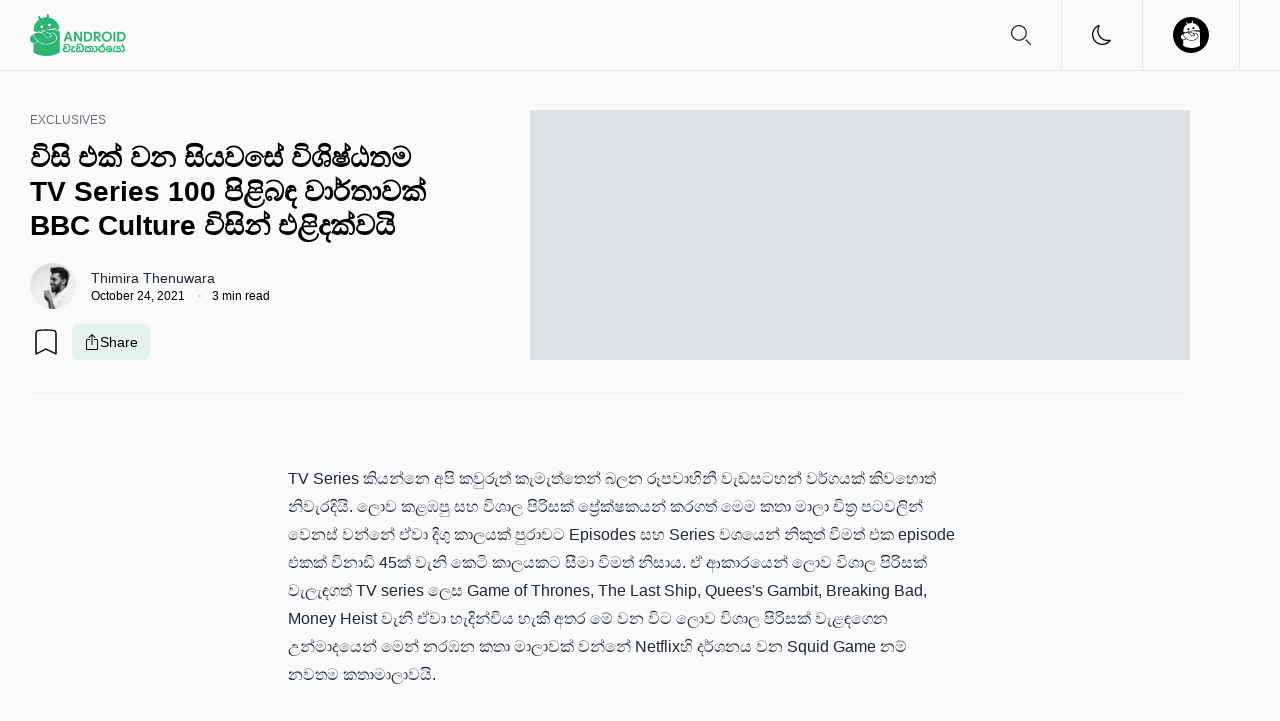

--- FILE ---
content_type: text/html; charset=utf-8
request_url: https://androidwedakarayo.com/here-are-the-top-100-greatest-tv-series-of-the-21st-century/
body_size: 89942
content:
<!doctype html>
<html data-n-head-ssr lang="en" data-n-head="%7B%22lang%22:%7B%22ssr%22:%22en%22%7D%7D">
  <head>
    <meta data-n-head="ssr" charset="utf-8"><meta data-n-head="ssr" name="viewport" content="width=device-width,initial-scale=1"><meta data-n-head="ssr" name="format-detection" content="telephone=no"><meta data-n-head="ssr" property="fb:app_id" content="527573561070559"><meta data-n-head="ssr" property="og:site_name" content="Android වැඩකාරයෝ - Sinhala Tech News provider"><meta data-n-head="ssr" property="og:type" content="article"><meta data-n-head="ssr" name="description" content="TV Series කියන්නෙ අපි කවුරුත් කැමැත්තෙන් බලන රූපවාහිනී වැඩසටහන් වර්ගයක් කිවහොත් නිවැරදියි. ලොව කළඹපු සහ විශාල පිරිසක් ප්‍රේක්ෂකයන් කරගත් මෙම කතා මාලා චිත්‍ර පටවලින් වෙනස් වන්නේ ඒවා දිගු කාලයක් පුරාවට Episodes සහ Series වශයෙන් නිකුත් වීමත් එක episode එකක් විනාඩි 45ක් වැනි කෙටි කාලයකට සීමා වීමත් නිසාය. ඒ ආකාරයෙන් ලොව විශාල පිරිසක් වැලැඳගත් TV series ලෙස Game of Thrones, The Last Ship, Quees's Gambit, Breaking Bad, Money Heist වැනි ඒවා හැදින්විය හැකි අතර මේ වන විට ලොව විශාල පිරිසක් වැළඳගෙන උන්මාදයෙ"><meta data-n-head="ssr" property="og:title" content="විසි එක් වන සියවසේ විශිෂ්ඨත​ම TV Series 100 පිළිබඳ වාර්තාවක් BBC Culture විසින් එළිදක්වයි"><meta data-n-head="ssr" property="og:description" content="TV Series කියන්නෙ අපි කවුරුත් කැමැත්තෙන් බලන රූපවාහිනී වැඩසටහන් වර්ගයක් කිවහොත් නිවැරදියි. ලොව කළඹපු සහ විශාල පිරිසක් ප්‍රේක්ෂකයන් කරගත් මෙම කතා මාලා චිත්‍ර පටවලින් වෙනස් වන්නේ ඒවා දිගු කාලයක් පුරාවට Episodes සහ Series වශයෙන් නිකුත් වීමත් එක episode එකක් විනාඩි 45ක් වැනි කෙටි කාලයකට සීමා වීමත් නිසාය. ඒ ආකාරයෙන් ලොව විශාල පිරිසක් වැලැඳගත් TV series ලෙස Game of Thrones, The Last Ship, Quees's Gambit, Breaking Bad, Money Heist වැනි ඒවා හැදින්විය හැකි අතර මේ වන විට ලොව විශාල පිරිසක් වැළඳගෙන උන්මාදයෙ"><meta data-n-head="ssr" property="og:url" content="https://androidwedakarayo.com/here-are-the-top-100-greatest-tv-series-of-the-21st-century"><meta data-n-head="ssr" property="og:image" content="https://assets.androidwedakarayo.com/content/images/2021/10/here-are-the-top-100-greatest-tv-series-of-the-21st-century.jpg"><meta data-n-head="ssr" property="article:published_time" content="2021-10-24T18:09:07.000+05:30"><meta data-n-head="ssr" property="article:modified_time" content="2021-10-24T18:09:07.000+05:30"><meta data-n-head="ssr" property="article:tag" content="Exclusives"><meta data-n-head="ssr" property="article:publisher" content="https://www.facebook.com/androidwedakarayo"><meta data-n-head="ssr" property="article:author" content="https://www.facebook.com/androidwedakarayo"><meta data-n-head="ssr" name="twitter:card" content="summary_large_image"><meta data-n-head="ssr" name="twitter:title" content="විසි එක් වන සියවසේ විශිෂ්ඨත​ම TV Series 100 පිළිබඳ වාර්තාවක් BBC Culture විසින් එළිදක්වයි"><meta data-n-head="ssr" name="twitter:description" content="BBC සමාගමේ BBC Culture අංශය විසින් ලොව හොඳම කතා මාලාවන් 100 තෝරා ගැනීම සඳහා වාර්ෂිකව පවත්ව​න මත විමසුමෙන් 21 වන සියවසේ හොඳම කතාමාලාවන් 100 පිළිබඳ අවසන් වාර්තාව එළිදක්වා තිබෙනවා. "><meta data-n-head="ssr" name="twitter:url" content="https://androidwedakarayo.com/here-are-the-top-100-greatest-tv-series-of-the-21st-century"><meta data-n-head="ssr" name="twitter:image" content="https://assets.androidwedakarayo.com/content/images/2021/10/here-are-the-top-100-greatest-tv-series-of-the-21st-century.jpg"><meta data-n-head="ssr" name="twitter:site" content="@androidwdlka"><meta data-n-head="ssr" property="og:image:width" content="1200"><meta data-n-head="ssr" property="og:image:height" content="630"><title>විසි එක් වන සියවසේ විශිෂ්ඨත​ම TV Series 100 පිළිබඳ වාර්තාවක් BBC Culture විසින් එළිදක්වයි</title><link data-n-head="ssr" rel="icon" type="image/x-icon" href="/favicon.png"><link data-n-head="ssr" rel="alternate" type="application/rss+xml" title="RSS Feed" href="/feed.xml"><link data-n-head="ssr" rel="alternate" type="application/rss+xml" title="RSS Feed" href="/news-feed.xml"><link data-n-head="ssr" rel="alternate" type="application/rss+xml" title="RSS Feed" href="/apple-feed.xml"><link data-n-head="ssr" rel="alternate" type="application/rss+xml" title="RSS Feed" href="/google-feed.xml"><link data-n-head="ssr" rel="alternate" type="application/rss+xml" title="RSS Feed" href="/exclusive-feed.xml"><link data-n-head="ssr" rel="alternate" type="application/rss+xml" title="RSS Feed" href="/how-to-feed.xml"><link data-n-head="ssr" rel="manifest" href="/manifest.json"><link data-n-head="ssr" rel="apple-touch-icon" href="assets/apple-icon-180.png"><link data-n-head="ssr" rel="apple-touch-startup-image" href="assets/apple-splash-2048-2732.png" media="(device-width: 1024px) and (device-height: 1366px) and (-webkit-device-pixel-ratio: 2) and (orientation: portrait)"><link data-n-head="ssr" rel="apple-touch-startup-image" href="assets/apple-splash-2732-2048.png" media="(device-width: 1024px) and (device-height: 1366px) and (-webkit-device-pixel-ratio: 2) and (orientation: landscape)"><link data-n-head="ssr" rel="apple-touch-startup-image" href="assets/apple-splash-1668-2388.png" media="(device-width: 834px) and (device-height: 1194px) and (-webkit-device-pixel-ratio: 2) and (orientation: portrait)"><link data-n-head="ssr" rel="apple-touch-startup-image" href="assets/apple-splash-2388-1668.png" media="(device-width: 834px) and (device-height: 1194px) and (-webkit-device-pixel-ratio: 2) and (orientation: landscape)"><link data-n-head="ssr" rel="apple-touch-startup-image" href="assets/apple-splash-1536-2048.png" media="(device-width: 768px) and (device-height: 1024px) and (-webkit-device-pixel-ratio: 2) and (orientation: portrait)"><link data-n-head="ssr" rel="apple-touch-startup-image" href="assets/apple-splash-2048-1536.png" media="(device-width: 768px) and (device-height: 1024px) and (-webkit-device-pixel-ratio: 2) and (orientation: landscape)"><link data-n-head="ssr" rel="apple-touch-startup-image" href="assets/apple-splash-1668-2224.png" media="(device-width: 834px) and (device-height: 1112px) and (-webkit-device-pixel-ratio: 2) and (orientation: portrait)"><link data-n-head="ssr" rel="apple-touch-startup-image" href="assets/apple-splash-2224-1668.png" media="(device-width: 834px) and (device-height: 1112px) and (-webkit-device-pixel-ratio: 2) and (orientation: landscape)"><link data-n-head="ssr" rel="apple-touch-startup-image" href="assets/apple-splash-1620-2160.png" media="(device-width: 810px) and (device-height: 1080px) and (-webkit-device-pixel-ratio: 2) and (orientation: portrait)"><link data-n-head="ssr" rel="apple-touch-startup-image" href="assets/apple-splash-2160-1620.png" media="(device-width: 810px) and (device-height: 1080px) and (-webkit-device-pixel-ratio: 2) and (orientation: landscape)"><link data-n-head="ssr" rel="apple-touch-startup-image" href="assets/apple-splash-1290-2796.png" media="(device-width: 430px) and (device-height: 932px) and (-webkit-device-pixel-ratio: 3) and (orientation: portrait)"><link data-n-head="ssr" rel="apple-touch-startup-image" href="assets/apple-splash-2796-1290.png" media="(device-width: 430px) and (device-height: 932px) and (-webkit-device-pixel-ratio: 3) and (orientation: landscape)"><link data-n-head="ssr" rel="apple-touch-startup-image" href="assets/apple-splash-1179-2556.png" media="(device-width: 393px) and (device-height: 852px) and (-webkit-device-pixel-ratio: 3) and (orientation: portrait)"><link data-n-head="ssr" rel="apple-touch-startup-image" href="assets/apple-splash-2556-1179.png" media="(device-width: 393px) and (device-height: 852px) and (-webkit-device-pixel-ratio: 3) and (orientation: landscape)"><link data-n-head="ssr" rel="apple-touch-startup-image" href="assets/apple-splash-1284-2778.png" media="(device-width: 428px) and (device-height: 926px) and (-webkit-device-pixel-ratio: 3) and (orientation: portrait)"><link data-n-head="ssr" rel="apple-touch-startup-image" href="assets/apple-splash-2778-1284.png" media="(device-width: 428px) and (device-height: 926px) and (-webkit-device-pixel-ratio: 3) and (orientation: landscape)"><link data-n-head="ssr" rel="apple-touch-startup-image" href="assets/apple-splash-1170-2532.png" media="(device-width: 390px) and (device-height: 844px) and (-webkit-device-pixel-ratio: 3) and (orientation: portrait)"><link data-n-head="ssr" rel="apple-touch-startup-image" href="assets/apple-splash-2532-1170.png" media="(device-width: 390px) and (device-height: 844px) and (-webkit-device-pixel-ratio: 3) and (orientation: landscape)"><link data-n-head="ssr" rel="apple-touch-startup-image" href="assets/apple-splash-1125-2436.png" media="(device-width: 375px) and (device-height: 812px) and (-webkit-device-pixel-ratio: 3) and (orientation: portrait)"><link data-n-head="ssr" rel="apple-touch-startup-image" href="assets/apple-splash-2436-1125.png" media="(device-width: 375px) and (device-height: 812px) and (-webkit-device-pixel-ratio: 3) and (orientation: landscape)"><link data-n-head="ssr" rel="apple-touch-startup-image" href="assets/apple-splash-1242-2688.png" media="(device-width: 414px) and (device-height: 896px) and (-webkit-device-pixel-ratio: 3) and (orientation: portrait)"><link data-n-head="ssr" rel="apple-touch-startup-image" href="assets/apple-splash-2688-1242.png" media="(device-width: 414px) and (device-height: 896px) and (-webkit-device-pixel-ratio: 3) and (orientation: landscape)"><link data-n-head="ssr" rel="apple-touch-startup-image" href="assets/apple-splash-1125-2436.png" media="(device-width: 375px) and (device-height: 812px) and (-webkit-device-pixel-ratio: 3) and (orientation: portrait)"><link data-n-head="ssr" rel="apple-touch-startup-image" href="assets/apple-splash-2436-1125.png" media="(device-width: 375px) and (device-height: 812px) and (-webkit-device-pixel-ratio: 3) and (orientation: landscape)"><link data-n-head="ssr" rel="apple-touch-startup-image" href="assets/apple-splash-828-1792.png" media="(device-width: 414px) and (device-height: 896px) and (-webkit-device-pixel-ratio: 2) and (orientation: portrait)"><link data-n-head="ssr" rel="apple-touch-startup-image" href="assets/apple-splash-1792-828.png" media="(device-width: 414px) and (device-height: 896px) and (-webkit-device-pixel-ratio: 2) and (orientation: landscape)"><link data-n-head="ssr" rel="apple-touch-startup-image" href="assets/apple-splash-1242-2208.png" media="(device-width: 414px) and (device-height: 736px) and (-webkit-device-pixel-ratio: 3) and (orientation: portrait)"><link data-n-head="ssr" rel="apple-touch-startup-image" href="assets/apple-splash-2208-1242.png" media="(device-width: 414px) and (device-height: 736px) and (-webkit-device-pixel-ratio: 3) and (orientation: landscape)"><link data-n-head="ssr" rel="apple-touch-startup-image" href="assets/apple-splash-750-1334.png" media="(device-width: 375px) and (device-height: 667px) and (-webkit-device-pixel-ratio: 2) and (orientation: portrait)"><link data-n-head="ssr" rel="apple-touch-startup-image" href="assets/apple-splash-1334-750.png" media="(device-width: 375px) and (device-height: 667px) and (-webkit-device-pixel-ratio: 2) and (orientation: landscape)"><link data-n-head="ssr" rel="apple-touch-startup-image" href="assets/apple-splash-640-1136.png" media="(device-width: 320px) and (device-height: 568px) and (-webkit-device-pixel-ratio: 2) and (orientation: portrait)"><link data-n-head="ssr" rel="apple-touch-startup-image" href="assets/apple-splash-1136-640.png" media="(device-width: 320px) and (device-height: 568px) and (-webkit-device-pixel-ratio: 2) and (orientation: landscape)"><link data-n-head="ssr" rel="stylesheet" href="https://cdnjs.cloudflare.com/ajax/libs/font-awesome/5.13.0/css/all.min.css"><link data-n-head="ssr" rel="canonical" href="https://androidwedakarayo.com/here-are-the-top-100-greatest-tv-series-of-the-21st-century"><script data-n-head="ssr" src="https://analytics.androidwedakarayo.com/js/script.file-downloads.hash.outbound-links.pageview-props.revenue.tagged-events.js" defer data-domain="androidwedakarayo.com" type="8014c4b4aab79afe22a81957-text/javascript"></script><script data-n-head="ssr" type="8014c4b4aab79afe22a81957-text/javascript">window.plausible=window.plausible||function(){(window.plausible.q=window.plausible.q||[]).push(arguments)}</script><script data-n-head="ssr" src="https://platform.twitter.com/widgets.js" async charset="utf-8" type="8014c4b4aab79afe22a81957-text/javascript"></script><script data-n-head="ssr" type="application/ld+json">{"@context":"https://schema.org","@type":"Article","publisher":{"@type":"Organization","name":"Android වැඩකාරයෝ - Sinhala Tech News provider","url":"https://androidwedakarayo.com/","logo":{"@type":"ImageObject","url":"https://backend.androidwedakarayo.com/content/images/2022/02/Asset-7.png"}},"author":{"@type":"Person","name":"Thimira Thenuwara","image":{"@type":"ImageObject","url":"https://assets.androidwedakarayo.com/content/images/2025/10/thimira-madusanka-thenuwara_dwpbka.webp","width":960,"height":960},"url":"https://androidwedakarayo.com/author/thimira","sameAs":[]},"headline":"විසි එක් වන සියවසේ විශිෂ්ඨත​ම TV Series 100 පිළිබඳ වාර්තාවක් BBC Culture විසින් එළිදක්වයි","url":"https://androidwedakarayo.com/here-are-the-top-100-greatest-tv-series-of-the-21st-century","datePublished":"2021-10-24T12:39:07.000Z","dateModified":"2021-10-24T12:39:07.000Z","image":{"@type":"ImageObject","url":"https://assets.androidwedakarayo.com/content/images/2021/10/here-are-the-top-100-greatest-tv-series-of-the-21st-century.jpg","width":1200,"height":630},"description":"BBC සමාගමේ BBC Culture අංශය විසින් ලොව හොඳම කතා මාලාවන් 100 තෝරා ගැනීම සඳහා වාර්ෂිකව පවත්ව​න මත විමසුමෙන් 21 වන සියවසේ හොඳම කතාමාලාවන් 100 පිළිබඳ අවසන් වාර්තාව එළිදක්වා තිබෙනවා. ","mainEntityOfPage":"https://androidwedakarayo.com/here-are-the-top-100-greatest-tv-series-of-the-21st-century"}</script><link rel="preload" href="/_nuxt/7e4a173.js" as="script"><link rel="preload" href="/_nuxt/c3a8c68.js" as="script"><link rel="preload" href="/_nuxt/5cb379d.js" as="script"><link rel="preload" href="/_nuxt/92a0986.js" as="script"><link rel="preload" href="/_nuxt/6193306.js" as="script"><link rel="preload" href="/_nuxt/f8decc6.js" as="script"><link rel="preload" href="/_nuxt/a0f413b.js" as="script"><style data-vue-ssr-id="17bc9ac2:0 3268bfbc:0 44105b01:0 a7dd7bcc:0 a28b64ec:0 0944a22b:0">*,:after,:before{--tw-border-spacing-x:0;--tw-border-spacing-y:0;--tw-translate-x:0;--tw-translate-y:0;--tw-rotate:0;--tw-skew-x:0;--tw-skew-y:0;--tw-scale-x:1;--tw-scale-y:1;--tw-scroll-snap-strictness:proximity;--tw-ring-offset-width:0px;--tw-ring-offset-color:#fff;--tw-ring-color:rgba(63,131,248,.5);--tw-ring-offset-shadow:0 0 transparent;--tw-ring-shadow:0 0 transparent;--tw-shadow:0 0 transparent;--tw-shadow-colored:0 0 transparent}::backdrop{--tw-border-spacing-x:0;--tw-border-spacing-y:0;--tw-translate-x:0;--tw-translate-y:0;--tw-rotate:0;--tw-skew-x:0;--tw-skew-y:0;--tw-scale-x:1;--tw-scale-y:1;--tw-scroll-snap-strictness:proximity;--tw-ring-offset-width:0px;--tw-ring-offset-color:#fff;--tw-ring-color:rgba(63,131,248,.5);--tw-ring-offset-shadow:0 0 transparent;--tw-ring-shadow:0 0 transparent;--tw-shadow:0 0 transparent;--tw-shadow-colored:0 0 transparent}/*! tailwindcss v3.4.18 | MIT License | https://tailwindcss.com*/*,:after,:before{border:0 solid #e5e7eb;box-sizing:border-box}:after,:before{--tw-content:""}:host,html{line-height:1.5;-webkit-text-size-adjust:100%;font-family:Roboto,sans-serif;font-feature-settings:normal;font-variation-settings:normal;-moz-tab-size:4;-o-tab-size:4;tab-size:4;-webkit-tap-highlight-color:transparent}body{line-height:inherit;margin:0}hr{border-top-width:1px;color:inherit;height:0}abbr:where([title]){text-decoration:underline;-webkit-text-decoration:underline dotted;text-decoration:underline dotted}h1,h2,h3,h4,h5,h6{font-size:inherit;font-weight:inherit}a{color:inherit;text-decoration:inherit}b,strong{font-weight:bolder}code,kbd,pre,samp{font-family:ui-monospace,monospace;font-feature-settings:normal;font-size:1em;font-variation-settings:normal}small{font-size:80%}sub,sup{font-size:75%;line-height:0;position:relative;vertical-align:baseline}sub{bottom:-.25em}sup{top:-.5em}table{border-collapse:collapse;border-color:inherit;text-indent:0}button,input,optgroup,select,textarea{color:inherit;font-family:inherit;font-feature-settings:inherit;font-size:100%;font-variation-settings:inherit;font-weight:inherit;letter-spacing:inherit;line-height:inherit;margin:0;padding:0}button,select{text-transform:none}button,input:where([type=button]),input:where([type=reset]),input:where([type=submit]){-webkit-appearance:button;background-color:transparent;background-image:none}:-moz-focusring{outline:auto}:-moz-ui-invalid{box-shadow:none}progress{vertical-align:baseline}::-webkit-inner-spin-button,::-webkit-outer-spin-button{height:auto}[type=search]{-webkit-appearance:textfield;outline-offset:-2px}::-webkit-search-decoration{-webkit-appearance:none}::-webkit-file-upload-button{-webkit-appearance:button;font:inherit}summary{display:list-item}blockquote,dd,dl,figure,h1,h2,h3,h4,h5,h6,hr,p,pre{margin:0}fieldset{margin:0}fieldset,legend{padding:0}menu,ol,ul{list-style:none;margin:0;padding:0}dialog{padding:0}textarea{resize:vertical}input::-moz-placeholder,textarea::-moz-placeholder{color:#9ca3af;opacity:1}input::placeholder,textarea::placeholder{color:#9ca3af;opacity:1}[role=button],button{cursor:pointer}:disabled{cursor:default}audio,canvas,embed,iframe,img,object,svg,video{display:block;vertical-align:middle}img,video{height:auto;max-width:100%}[hidden]:where(:not([hidden=until-found])){display:none}.tooltip-arrow,.tooltip-arrow:before{background:inherit;height:8px;position:absolute;width:8px}.tooltip-arrow{visibility:hidden}.tooltip-arrow:before{content:"";transform:rotate(45deg);visibility:visible}[data-tooltip-style^=light]+.tooltip>.tooltip-arrow:before{border-color:#e5e7eb;border-style:solid}[data-tooltip-style^=light]+.tooltip[data-popper-placement^=top]>.tooltip-arrow:before{border-bottom-width:1px;border-right-width:1px}[data-tooltip-style^=light]+.tooltip[data-popper-placement^=right]>.tooltip-arrow:before{border-bottom-width:1px;border-left-width:1px}[data-tooltip-style^=light]+.tooltip[data-popper-placement^=bottom]>.tooltip-arrow:before{border-left-width:1px;border-top-width:1px}[data-tooltip-style^=light]+.tooltip[data-popper-placement^=left]>.tooltip-arrow:before{border-right-width:1px;border-top-width:1px}.tooltip[data-popper-placement^=top]>.tooltip-arrow{bottom:-4px}.tooltip[data-popper-placement^=bottom]>.tooltip-arrow{top:-4px}.tooltip[data-popper-placement^=left]>.tooltip-arrow{right:-4px}.tooltip[data-popper-placement^=right]>.tooltip-arrow{left:-4px}.tooltip.invisible>.tooltip-arrow:before{visibility:hidden}[data-popper-arrow],[data-popper-arrow]:before{background:inherit;height:8px;position:absolute;width:8px}[data-popper-arrow]{visibility:hidden}[data-popper-arrow]:after,[data-popper-arrow]:before{content:"";transform:rotate(45deg);visibility:visible}[data-popper-arrow]:after{background:inherit;height:9px;position:absolute;width:9px}[role=tooltip]>[data-popper-arrow]:before{border-color:#e5e7eb;border-style:solid}.dark [role=tooltip]>[data-popper-arrow]:before{border-color:#4b5563;border-style:solid}[role=tooltip]>[data-popper-arrow]:after{border-color:#e5e7eb;border-style:solid}.dark [role=tooltip]>[data-popper-arrow]:after{border-color:#4b5563;border-style:solid}[data-popover][role=tooltip][data-popper-placement^=top]>[data-popper-arrow]:after,[data-popover][role=tooltip][data-popper-placement^=top]>[data-popper-arrow]:before{border-bottom-width:1px;border-right-width:1px}[data-popover][role=tooltip][data-popper-placement^=right]>[data-popper-arrow]:after,[data-popover][role=tooltip][data-popper-placement^=right]>[data-popper-arrow]:before{border-bottom-width:1px;border-left-width:1px}[data-popover][role=tooltip][data-popper-placement^=bottom]>[data-popper-arrow]:after,[data-popover][role=tooltip][data-popper-placement^=bottom]>[data-popper-arrow]:before{border-left-width:1px;border-top-width:1px}[data-popover][role=tooltip][data-popper-placement^=left]>[data-popper-arrow]:after,[data-popover][role=tooltip][data-popper-placement^=left]>[data-popper-arrow]:before{border-right-width:1px;border-top-width:1px}[data-popover][role=tooltip][data-popper-placement^=top]>[data-popper-arrow]{bottom:-5px}[data-popover][role=tooltip][data-popper-placement^=bottom]>[data-popper-arrow]{top:-5px}[data-popover][role=tooltip][data-popper-placement^=left]>[data-popper-arrow]{right:-5px}[data-popover][role=tooltip][data-popper-placement^=right]>[data-popper-arrow]{left:-5px}[role=tooltip].invisible>[data-popper-arrow]:after,[role=tooltip].invisible>[data-popper-arrow]:before{visibility:hidden}[multiple],[type=date],[type=datetime-local],[type=email],[type=month],[type=number],[type=password],[type=search],[type=tel],[type=text],[type=time],[type=url],[type=week],select,textarea{-webkit-appearance:none;-moz-appearance:none;appearance:none;background-color:#fff;border-color:#6b7280;border-radius:0;border-width:1px;font-size:1rem;line-height:1.5rem;padding:.5rem .75rem;--tw-shadow:0 0 transparent}[multiple]:focus,[type=date]:focus,[type=datetime-local]:focus,[type=email]:focus,[type=month]:focus,[type=number]:focus,[type=password]:focus,[type=search]:focus,[type=tel]:focus,[type=text]:focus,[type=time]:focus,[type=url]:focus,[type=week]:focus,select:focus,textarea:focus{outline:2px solid transparent;outline-offset:2px;--tw-ring-inset:var(--tw-empty, );/*!*//*!*/--tw-ring-offset-width:0px;--tw-ring-offset-color:#fff;--tw-ring-color:#1c64f2;--tw-ring-offset-shadow:var(--tw-ring-inset) 0 0 0 var(--tw-ring-offset-width) var(--tw-ring-offset-color);--tw-ring-shadow:var(--tw-ring-inset) 0 0 0 calc(1px + var(--tw-ring-offset-width)) var(--tw-ring-color);border-color:#1c64f2;box-shadow:0 0 0 0 #fff,0 0 0 1px #1c64f2,var(--tw-shadow);/*!*//*!*//*!*//*!*/box-shadow:var(--tw-ring-offset-shadow),var(--tw-ring-shadow),var(--tw-shadow)}input::-moz-placeholder,textarea::-moz-placeholder{color:#6b7280;opacity:1}input::placeholder,textarea::placeholder{color:#6b7280;opacity:1}::-webkit-datetime-edit-fields-wrapper{padding:0}::-webkit-date-and-time-value{min-height:1.5em}select:not([size]){background-image:url("data:image/svg+xml;charset=utf-8,%3Csvg xmlns='http://www.w3.org/2000/svg' fill='none' aria-hidden='true' viewBox='0 0 10 6'%3E%3Cpath stroke='%236b7280' stroke-linecap='round' stroke-linejoin='round' stroke-width='2' d='m1 1 4 4 4-4'/%3E%3C/svg%3E");background-position:right .75rem center;background-repeat:no-repeat;background-size:.75em .75em;padding-right:2.5rem;-webkit-print-color-adjust:exact;print-color-adjust:exact}[multiple]{background-image:none;background-position:0 0;background-repeat:repeat;background-size:auto auto;background-size:initial;padding-right:.75rem;-webkit-print-color-adjust:inherit;print-color-adjust:inherit}[type=checkbox],[type=radio]{-webkit-appearance:none;-moz-appearance:none;appearance:none;background-color:#fff;background-origin:border-box;border-color:#6b7280;border-width:1px;color:#1c64f2;display:inline-block;flex-shrink:0;height:1rem;padding:0;-webkit-print-color-adjust:exact;print-color-adjust:exact;-webkit-user-select:none;-moz-user-select:none;user-select:none;vertical-align:middle;width:1rem;--tw-shadow:0 0 transparent}[type=checkbox]{border-radius:0}[type=radio]{border-radius:100%}[type=checkbox]:focus,[type=radio]:focus{outline:2px solid transparent;outline-offset:2px;--tw-ring-inset:var(--tw-empty, );/*!*//*!*/--tw-ring-offset-width:2px;--tw-ring-offset-color:#fff;--tw-ring-color:#1c64f2;--tw-ring-offset-shadow:var(--tw-ring-inset) 0 0 0 var(--tw-ring-offset-width) var(--tw-ring-offset-color);--tw-ring-shadow:var(--tw-ring-inset) 0 0 0 calc(2px + var(--tw-ring-offset-width)) var(--tw-ring-color);box-shadow:0 0 0 0 #fff,0 0 0 4px #1c64f2,var(--tw-shadow);/*!*//*!*//*!*//*!*/box-shadow:var(--tw-ring-offset-shadow),var(--tw-ring-shadow),var(--tw-shadow)}.dark [type=checkbox]:checked,.dark [type=radio]:checked,[type=checkbox]:checked,[type=radio]:checked{background-color:currentColor;background-position:50%;background-repeat:no-repeat;background-size:.55em .55em;border-color:transparent}[type=checkbox]:checked{background-image:url("data:image/svg+xml;charset=utf-8,%3Csvg xmlns='http://www.w3.org/2000/svg' fill='none' aria-hidden='true' viewBox='0 0 16 12'%3E%3Cpath stroke='%23fff' stroke-linecap='round' stroke-linejoin='round' stroke-width='3' d='M1 5.917 5.724 10.5 15 1.5'/%3E%3C/svg%3E");background-repeat:no-repeat;background-size:.55em .55em;-webkit-print-color-adjust:exact;print-color-adjust:exact}.dark [type=radio]:checked,[type=radio]:checked{background-image:url("data:image/svg+xml;charset=utf-8,%3Csvg xmlns='http://www.w3.org/2000/svg' fill='%23fff' viewBox='0 0 16 16'%3E%3Ccircle cx='8' cy='8' r='3'/%3E%3C/svg%3E");background-size:1em 1em}[type=checkbox]:indeterminate{background-color:currentColor;background-image:url("data:image/svg+xml;charset=utf-8,%3Csvg xmlns='http://www.w3.org/2000/svg' fill='none' aria-hidden='true' viewBox='0 0 16 12'%3E%3Cpath stroke='%23fff' stroke-linecap='round' stroke-linejoin='round' stroke-width='3' d='M1 5.917 5.724 10.5 15 1.5'/%3E%3C/svg%3E");background-position:50%;background-repeat:no-repeat;background-size:.55em .55em;border-color:transparent;-webkit-print-color-adjust:exact;print-color-adjust:exact}[type=checkbox]:indeterminate:focus,[type=checkbox]:indeterminate:hover{background-color:currentColor;border-color:transparent}[type=file]{background:transparent none repeat 0 0/auto auto padding-box border-box scroll;background:initial;border-color:inherit;border-radius:0;border-width:0;font-size:inherit;line-height:inherit;padding:0}[type=file]:focus{outline:1px auto inherit}input[type=file]::file-selector-button{background:#1f2937;border:0;color:#fff;cursor:pointer;font-size:.875rem;font-weight:500;margin-left:-1rem;margin-right:1rem;padding:.625rem 1rem .625rem 2rem}input[type=file]::file-selector-button:hover{background:#374151}.dark input[type=file]::file-selector-button{background:#4b5563;color:#fff}.dark input[type=file]::file-selector-button:hover{background:#6b7280}input[type=range]::-webkit-slider-thumb{background:#1c64f2;height:1.25rem;width:1.25rem}input[type=range]:disabled::-webkit-slider-thumb{background:#9ca3af}.dark input[type=range]:disabled::-webkit-slider-thumb{background:#6b7280}input[type=range]:focus::-webkit-slider-thumb{outline:2px solid transparent;outline-offset:2px;--tw-ring-offset-shadow:var(--tw-ring-inset) 0 0 0 var(--tw-ring-offset-width) var(--tw-ring-offset-color);--tw-ring-shadow:var(--tw-ring-inset) 0 0 0 calc(4px + var(--tw-ring-offset-width)) var(--tw-ring-color);box-shadow:0 0 0 0 #fff,var(--tw-ring-shadow),0 0 transparent;/*!*//*!*/box-shadow:var(--tw-ring-offset-shadow),var(--tw-ring-shadow),var(--tw-shadow,0 0 transparent);--tw-ring-opacity:1px;--tw-ring-color:rgba(164,202,254,var(--tw-ring-opacity))}input[type=range]::-moz-range-thumb{background:#1c64f2;height:1.25rem;width:1.25rem}input[type=range]:disabled::-moz-range-thumb{background:#9ca3af}.dark input[type=range]:disabled::-moz-range-thumb{background:#6b7280}input[type=range]::-moz-range-progress{background:#3f83f8}input[type=range]::-ms-fill-lower{background:#3f83f8}.toggle-bg:after{background:#fff;border-color:#d1d5db;border-radius:9999px;border-width:1px;box-shadow:var(--tw-ring-inset) 0 0 0 calc(var(--tw-ring-offset-width)) var(--tw-ring-color);content:"";height:1.25rem;left:.125rem;position:absolute;top:.125rem;transition-duration:.15s;transition-property:background-color,border-color,color,fill,stroke,opacity,box-shadow,transform,filter,backdrop-filter;width:1.25rem}input:checked+.toggle-bg:after{border-color:#fff;transform:translateX(100%)}input:checked+.toggle-bg{background:#1c64f2;border-color:#1c64f2}input[type=range]::-webkit-slider-thumb{appearance:none;-moz-appearance:none;-webkit-appearance:none;background:#3b71ca;border:0;border-radius:9999px;cursor:pointer;height:1rem;width:1rem}.dark input[type=range]::-webkit-slider-thumb{background:#8faee0}input[type=range]:disabled::-webkit-slider-thumb,input[type=range]:disabled:focus::-webkit-slider-thumb{background:#a3a3a3}input[type=range]:disabled:active::-webkit-slider-thumb{background:#a3a3a3}.dark input[type=range]:disabled::-webkit-slider-thumb,.dark input[type=range]:disabled:focus::-webkit-slider-thumb{background:#737373}.dark input[type=range]:disabled:active::-webkit-slider-thumb{background:#737373}input[type=range]::-moz-range-thumb{appearance:none;-moz-appearance:none;-webkit-appearance:none;background:#3b71ca;border:0;border-radius:9999px;cursor:pointer;height:1rem;width:1rem}.dark input[type=range]::-moz-range-thumb{background:#8faee0}input[type=range]:disabled::-moz-range-thumb{background:#a3a3a3}.dark input[type=range]:disabled::-moz-range-thumb{background:#737373}input[type=range]::-moz-range-progress{background:#3061af}input[type=range]::-ms-fill-lower{background:#3061af}.dark input[type=range]::-moz-range-progress{background:#6590d5}.dark input[type=range]::-ms-fill-lower{background:#6590d5}input[type=range]:focus{outline:0}input[type=range]:focus::-webkit-slider-thumb{background:#3061af}input[type=range]:active::-webkit-slider-thumb{background:#285192}.dark input[type=range]:focus::-webkit-slider-thumb{background:#6590d5}.dark input[type=range]:active::-webkit-slider-thumb{background:#3061af}.container{width:100%}@media (min-width:320px){.container{max-width:320px}}@media (min-width:640px){.container{max-width:640px}}@media (min-width:768px){.container{max-width:768px}}@media (min-width:1024px){.container{max-width:1024px}}@media (min-width:1280px){.container{max-width:1280px}}@media (min-width:1536px){.container{max-width:1536px}}.sr-only{height:1px;margin:-1px;overflow:hidden;padding:0;position:absolute;width:1px;clip:rect(0,0,0,0);border-width:0;white-space:nowrap}.pointer-events-none{pointer-events:none}.pointer-events-auto{pointer-events:auto}.\!visible{visibility:visible!important}.visible{visibility:visible}.invisible{visibility:hidden}.collapse{visibility:collapse}.static{position:static}.\!fixed{position:fixed!important}.fixed{position:fixed}.\!absolute{position:absolute!important}.absolute{position:absolute}.relative{position:relative}.sticky{position:sticky}.inset-0{bottom:0;top:0}.inset-0,.inset-x-0{left:0;right:0}.-bottom-\[47px\]{bottom:-47px}.-left-\[15px\]{left:-15px}.-left-\[9999px\]{left:-9999px}.-top-\[18px\]{top:-18px}.-top-\[21px\]{top:-21px}.-top-\[35px\]{top:-35px}.bottom-0{bottom:0}.bottom-0\.5{bottom:.125rem}.bottom-1\/2{bottom:50%}.bottom-\[60px\]{bottom:60px}.left-0{left:0}.left-1\/2{left:50%}.left-3{left:.75rem}.left-\[50\%\]{left:50%}.left-\[50px\]{left:50px}.left-\[calc\(50\%-1px\)\]{left:calc(50% - 1px)}.right-0{right:0}.right-0\.5{right:.125rem}.right-1{right:.25rem}.right-1\.5{right:.375rem}.right-2\.5{right:.625rem}.right-3{right:.75rem}.right-9{right:2.25rem}.top-0{top:0}.top-1{top:.25rem}.top-1\/2{top:50%}.top-2{top:.5rem}.top-3{top:.75rem}.top-\[117px\]{top:117px}.top-\[11px\]{top:11px}.top-\[13px\]{top:13px}.top-\[320px\]{top:320px}.top-\[50\%\]{top:50%}.top-\[50px\]{top:50px}.top-\[70px\]{top:70px}.top-\[75px\]{top:75px}.top-full{top:100%}.\!z-40{z-index:40!important}.z-0{z-index:0}.z-10{z-index:10}.z-20{z-index:20}.z-30{z-index:30}.z-40{z-index:40}.z-50{z-index:50}.z-\[1035\]{z-index:1035}.z-\[1040\]{z-index:1040}.z-\[1050\]{z-index:1050}.z-\[1065\]{z-index:1065}.z-\[1066\]{z-index:1066}.z-\[1070\]{z-index:1070}.z-\[1080\]{z-index:1080}.z-\[1100\]{z-index:1100}.z-\[1\]{z-index:1}.z-\[2\]{z-index:2}.z-\[50\]{z-index:50}.z-\[9999\]{z-index:9999}.z-\[999\]{z-index:999}.z-\[9\]{z-index:9}.order-1{order:1}.order-2{order:2}.order-3{order:3}.float-right{float:right}.float-left{float:left}.\!-m-px{margin:-1px!important}.-m-2{margin:-.5rem}.-m-px{margin:-1px}.m-0{margin:0}.m-1{margin:.25rem}.m-auto{margin:auto}.\!my-0{margin-bottom:0!important;margin-top:0!important}.mx-1{margin-left:.25rem;margin-right:.25rem}.mx-2{margin-left:.5rem;margin-right:.5rem}.mx-3{margin-left:.75rem;margin-right:.75rem}.mx-4{margin-left:1rem;margin-right:1rem}.mx-\[10px\]{margin-left:10px;margin-right:10px}.mx-\[12px\]{margin-left:12px;margin-right:12px}.mx-auto{margin-left:auto;margin-right:auto}.my-0{margin-bottom:0;margin-top:0}.my-12{margin-bottom:3rem;margin-top:3rem}.my-2{margin-bottom:.5rem;margin-top:.5rem}.my-3{margin-bottom:.75rem;margin-top:.75rem}.my-4{margin-bottom:1rem;margin-top:1rem}.my-\[5px\]{margin-bottom:5px;margin-top:5px}.\!mb-0{margin-bottom:0!important}.-ml-\[1\.5rem\]{margin-left:-1.5rem}.-mt-1{margin-top:-.25rem}.-mt-3{margin-top:-.75rem}.mb-0{margin-bottom:0}.mb-1{margin-bottom:.25rem}.mb-10{margin-bottom:2.5rem}.mb-12{margin-bottom:3rem}.mb-14{margin-bottom:3.5rem}.mb-2{margin-bottom:.5rem}.mb-2\.5{margin-bottom:.625rem}.mb-3{margin-bottom:.75rem}.mb-4{margin-bottom:1rem}.mb-5{margin-bottom:1.25rem}.mb-8{margin-bottom:2rem}.mb-\[0\.125rem\]{margin-bottom:.125rem}.mb-\[1\.875rem\]{margin-bottom:1.875rem}.mb-\[10px\]{margin-bottom:10px}.mb-\[20px\]{margin-bottom:20px}.mb-\[22px\]{margin-bottom:22px}.mb-\[30px\]{margin-bottom:30px}.mb-\[40px\]{margin-bottom:40px}.ml-3{margin-left:.75rem}.ml-6{margin-left:1.5rem}.ml-\[10px\]{margin-left:10px}.ml-\[30px\]{margin-left:30px}.ml-\[3px\]{margin-left:3px}.ml-\[60px\]{margin-left:60px}.ml-auto{margin-left:auto}.mr-1{margin-right:.25rem}.mr-2{margin-right:.5rem}.mr-4{margin-right:1rem}.mr-6{margin-right:1.5rem}.mr-\[15px\]{margin-right:15px}.mr-\[6px\]{margin-right:6px}.mr-\[8px\]{margin-right:8px}.mr-auto{margin-right:auto}.mt-0\.5{margin-top:.125rem}.mt-1{margin-top:.25rem}.mt-1\.5{margin-top:.375rem}.mt-12{margin-top:3rem}.mt-14{margin-top:3.5rem}.mt-16{margin-top:4rem}.mt-2{margin-top:.5rem}.mt-2\.5{margin-top:.625rem}.mt-3{margin-top:.75rem}.mt-4{margin-top:1rem}.mt-5{margin-top:1.25rem}.mt-6{margin-top:1.5rem}.mt-8{margin-top:2rem}.mt-\[0\.15rem\]{margin-top:.15rem}.mt-\[10px\]{margin-top:10px}.mt-\[14px\]{margin-top:14px}.mt-\[2px\]{margin-top:2px}.mt-\[30px\]{margin-top:30px}.mt-\[4rem\]{margin-top:4rem}.box-border{box-sizing:border-box}.box-content{box-sizing:content-box}.line-clamp-1{-webkit-line-clamp:1}.line-clamp-1,.line-clamp-3{display:-webkit-box;overflow:hidden;-webkit-box-orient:vertical}.line-clamp-3{-webkit-line-clamp:3}.\!block{display:block!important}.block{display:block}.inline-block{display:inline-block}.inline{display:inline}.flex{display:flex}.inline-flex{display:inline-flex}.table{display:table}.grid{display:grid}.hidden{display:none}.size-8{height:2rem;width:2rem}.\!h-0{height:0!important}.\!h-px{height:1px!important}.h-0{height:0}.h-1{height:.25rem}.h-1\.5{height:.375rem}.h-10{height:2.5rem}.h-11{height:2.75rem}.h-12{height:3rem}.h-14{height:3.5rem}.h-2{height:.5rem}.h-2\.5{height:.625rem}.h-2\/5{height:40%}.h-20{height:5rem}.h-3{height:.75rem}.h-3\.5{height:.875rem}.h-4{height:1rem}.h-48{height:12rem}.h-5{height:1.25rem}.h-56{height:14rem}.h-6{height:1.5rem}.h-7{height:1.75rem}.h-8{height:2rem}.h-9{height:2.25rem}.h-\[0\.9375rem\]{height:.9375rem}.h-\[1\.125rem\]{height:1.125rem}.h-\[1\.4rem\]{height:1.4rem}.h-\[100px\]{height:100px}.h-\[10px\]{height:10px}.h-\[112px\]{height:112px}.h-\[120px\]{height:120px}.h-\[160px\]{height:160px}.h-\[18px\]{height:18px}.h-\[2\.375rem\]{height:2.375rem}.h-\[200px\]{height:200px}.h-\[260px\]{height:260px}.h-\[2px\]{height:2px}.h-\[300px\]{height:300px}.h-\[30px\]{height:30px}.h-\[328px\]{height:328px}.h-\[32px\]{height:32px}.h-\[350px\]{height:350px}.h-\[36px\]{height:36px}.h-\[380px\]{height:380px}.h-\[3px\]{height:3px}.h-\[40px\]{height:40px}.h-\[42px\]{height:42px}.h-\[48px\]{height:48px}.h-\[4px\]{height:4px}.h-\[50px\]{height:50px}.h-\[512px\]{height:512px}.h-\[56px\]{height:56px}.h-\[5rem\]{height:5rem}.h-\[6px\]{height:6px}.h-\[70px\]{height:70px}.h-\[72px\]{height:72px}.h-\[calc\(100\%-100px\)\]{height:calc(100% - 100px)}.h-auto{height:auto}.h-full{height:100%}.h-px{height:1px}.h-screen{height:100vh}.max-h-12{max-height:3rem}.max-h-14{max-height:3.5rem}.max-h-20{max-height:5rem}.max-h-\[400px\]{max-height:400px}.max-h-\[calc\(100\%-64px\)\]{max-height:calc(100% - 64px)}.max-h-full{max-height:100%}.min-h-\[1\.5rem\]{min-height:1.5rem}.min-h-\[100px\]{min-height:100px}.min-h-\[305px\]{min-height:305px}.min-h-\[325px\]{min-height:325px}.min-h-\[40px\]{min-height:40px}.min-h-\[42vw\]{min-height:42vw}.min-h-\[60vh\]{min-height:60vh}.min-h-\[auto\]{min-height:auto}.min-h-screen{min-height:100vh}.\!w-px{width:1px!important}.w-0{width:0}.w-1\.5{width:.375rem}.w-1\/2{width:50%}.w-10{width:2.5rem}.w-11{width:2.75rem}.w-12{width:3rem}.w-2{width:.5rem}.w-2\.5{width:.625rem}.w-20{width:5rem}.w-24{width:6rem}.w-3{width:.75rem}.w-3\.5{width:.875rem}.w-32{width:8rem}.w-4{width:1rem}.w-5{width:1.25rem}.w-56{width:14rem}.w-6{width:1.5rem}.w-64{width:16rem}.w-7{width:1.75rem}.w-8{width:2rem}.w-9{width:2.25rem}.w-\[0\.9375rem\]{width:.9375rem}.w-\[1\.125rem\]{width:1.125rem}.w-\[1\.4rem\]{width:1.4rem}.w-\[112px\]{width:112px}.w-\[150px\]{width:150px}.w-\[15px\]{width:15px}.w-\[160px\]{width:160px}.w-\[18px\]{width:18px}.w-\[2\.375rem\]{width:2.375rem}.w-\[200px\]{width:200px}.w-\[260px\]{width:260px}.w-\[2px\]{width:2px}.w-\[300px\]{width:300px}.w-\[304px\]{width:304px}.w-\[30px\]{width:30px}.w-\[328px\]{width:328px}.w-\[32px\]{width:32px}.w-\[36px\]{width:36px}.w-\[3px\]{width:3px}.w-\[45\%\]{width:45%}.w-\[4px\]{width:4px}.w-\[50px\]{width:50px}.w-\[6px\]{width:6px}.w-\[70px\]{width:70px}.w-\[72px\]{width:72px}.w-\[76px\]{width:76px}.w-\[calc\(100\%-100px\)\]{width:calc(100% - 100px)}.w-auto{width:auto}.w-full{width:100%}.w-px{width:1px}.w-screen{width:100vw}.min-w-0{min-width:0}.min-w-\[100px\]{min-width:100px}.min-w-\[15rem\]{min-width:15rem}.min-w-\[20px\]{min-width:20px}.min-w-\[250px\]{min-width:250px}.min-w-\[310px\]{min-width:310px}.min-w-\[48px\]{min-width:48px}.min-w-\[64px\]{min-width:64px}.max-w-2xl{max-width:42rem}.max-w-3xl{max-width:48rem}.max-w-4xl{max-width:56rem}.max-w-5xl{max-width:64rem}.max-w-6xl{max-width:72rem}.max-w-\[100px\]{max-width:100px}.max-w-\[1192px\]{max-width:1192px}.max-w-\[200px\]{max-width:200px}.max-w-\[20px\]{max-width:20px}.max-w-\[250px\]{max-width:250px}.max-w-\[267px\]{max-width:267px}.max-w-\[325px\]{max-width:325px}.max-w-\[368px\]{max-width:368px}.max-w-\[540px\]{max-width:540px}.max-w-\[753px\]{max-width:753px}.max-w-\[800px\]{max-width:800px}.max-w-\[85rem\]{max-width:85rem}.max-w-\[90\%\]{max-width:90%}.max-w-\[calc\(100\%-1rem\)\]{max-width:calc(100% - 1rem)}.max-w-full{max-width:100%}.max-w-lg{max-width:32rem}.max-w-md{max-width:28rem}.max-w-screen-sm{max-width:640px}.max-w-screen-xl{max-width:1280px}.max-w-sm{max-width:24rem}.max-w-xs{max-width:20rem}.flex-1{flex:1 1 0%}.flex-auto{flex:1 1 auto}.flex-none{flex:none}.flex-shrink{flex-shrink:1}.flex-shrink-0,.shrink-0{flex-shrink:0}.grow{flex-grow:1}.grow-0{flex-grow:0}.basis-auto{flex-basis:auto}.origin-\[0_0\]{transform-origin:0 0}.origin-\[50\%_50\%\]{transform-origin:50% 50%}.origin-\[center_bottom_0\]{transform-origin:center bottom 0}.origin-bottom{transform-origin:bottom}.-translate-x-1\/2,.-translate-x-\[50\%\]{--tw-translate-x:-50%;transform:translate(-50%,var(--tw-translate-y)) rotate(var(--tw-rotate)) skewX(var(--tw-skew-x)) skewY(var(--tw-skew-y)) scaleX(var(--tw-scale-x)) scaleY(var(--tw-scale-y));transform:translate(var(--tw-translate-x),var(--tw-translate-y)) rotate(var(--tw-rotate)) skewX(var(--tw-skew-x)) skewY(var(--tw-skew-y)) scaleX(var(--tw-scale-x)) scaleY(var(--tw-scale-y))}.-translate-x-\[6px\]{--tw-translate-x:-6px;transform:translate(-6px,var(--tw-translate-y)) rotate(var(--tw-rotate)) skewX(var(--tw-skew-x)) skewY(var(--tw-skew-y)) scaleX(var(--tw-scale-x)) scaleY(var(--tw-scale-y));transform:translate(var(--tw-translate-x),var(--tw-translate-y)) rotate(var(--tw-rotate)) skewX(var(--tw-skew-x)) skewY(var(--tw-skew-y)) scaleX(var(--tw-scale-x)) scaleY(var(--tw-scale-y))}.-translate-x-full{--tw-translate-x:-100%;transform:translate(-100%,var(--tw-translate-y)) rotate(var(--tw-rotate)) skewX(var(--tw-skew-x)) skewY(var(--tw-skew-y)) scaleX(var(--tw-scale-x)) scaleY(var(--tw-scale-y));transform:translate(var(--tw-translate-x),var(--tw-translate-y)) rotate(var(--tw-rotate)) skewX(var(--tw-skew-x)) skewY(var(--tw-skew-y)) scaleX(var(--tw-scale-x)) scaleY(var(--tw-scale-y))}.-translate-y-1\/2,.-translate-y-\[50\%\]{--tw-translate-y:-50%;transform:translate(var(--tw-translate-x),-50%) rotate(var(--tw-rotate)) skewX(var(--tw-skew-x)) skewY(var(--tw-skew-y)) scaleX(var(--tw-scale-x)) scaleY(var(--tw-scale-y));transform:translate(var(--tw-translate-x),var(--tw-translate-y)) rotate(var(--tw-rotate)) skewX(var(--tw-skew-x)) skewY(var(--tw-skew-y)) scaleX(var(--tw-scale-x)) scaleY(var(--tw-scale-y))}.-translate-y-full{--tw-translate-y:-100%;transform:translate(var(--tw-translate-x),-100%) rotate(var(--tw-rotate)) skewX(var(--tw-skew-x)) skewY(var(--tw-skew-y)) scaleX(var(--tw-scale-x)) scaleY(var(--tw-scale-y));transform:translate(var(--tw-translate-x),var(--tw-translate-y)) rotate(var(--tw-rotate)) skewX(var(--tw-skew-x)) skewY(var(--tw-skew-y)) scaleX(var(--tw-scale-x)) scaleY(var(--tw-scale-y))}.translate-x-0{--tw-translate-x:0px;transform:translateY(var(--tw-translate-y)) rotate(var(--tw-rotate)) skewX(var(--tw-skew-x)) skewY(var(--tw-skew-y)) scaleX(var(--tw-scale-x)) scaleY(var(--tw-scale-y));transform:translate(var(--tw-translate-x),var(--tw-translate-y)) rotate(var(--tw-rotate)) skewX(var(--tw-skew-x)) skewY(var(--tw-skew-y)) scaleX(var(--tw-scale-x)) scaleY(var(--tw-scale-y))}.translate-x-\[150\%\]{--tw-translate-x:150%;transform:translate(150%,var(--tw-translate-y)) rotate(var(--tw-rotate)) skewX(var(--tw-skew-x)) skewY(var(--tw-skew-y)) scaleX(var(--tw-scale-x)) scaleY(var(--tw-scale-y));transform:translate(var(--tw-translate-x),var(--tw-translate-y)) rotate(var(--tw-rotate)) skewX(var(--tw-skew-x)) skewY(var(--tw-skew-y)) scaleX(var(--tw-scale-x)) scaleY(var(--tw-scale-y))}.translate-x-full{--tw-translate-x:100%;transform:translate(100%,var(--tw-translate-y)) rotate(var(--tw-rotate)) skewX(var(--tw-skew-x)) skewY(var(--tw-skew-y)) scaleX(var(--tw-scale-x)) scaleY(var(--tw-scale-y));transform:translate(var(--tw-translate-x),var(--tw-translate-y)) rotate(var(--tw-rotate)) skewX(var(--tw-skew-x)) skewY(var(--tw-skew-y)) scaleX(var(--tw-scale-x)) scaleY(var(--tw-scale-y))}.translate-y-0{--tw-translate-y:0px;transform:translate(var(--tw-translate-x)) rotate(var(--tw-rotate)) skewX(var(--tw-skew-x)) skewY(var(--tw-skew-y)) scaleX(var(--tw-scale-x)) scaleY(var(--tw-scale-y));transform:translate(var(--tw-translate-x),var(--tw-translate-y)) rotate(var(--tw-rotate)) skewX(var(--tw-skew-x)) skewY(var(--tw-skew-y)) scaleX(var(--tw-scale-x)) scaleY(var(--tw-scale-y))}.translate-y-\[6px\]{--tw-translate-y:6px;transform:translate(var(--tw-translate-x),6px) rotate(var(--tw-rotate)) skewX(var(--tw-skew-x)) skewY(var(--tw-skew-y)) scaleX(var(--tw-scale-x)) scaleY(var(--tw-scale-y));transform:translate(var(--tw-translate-x),var(--tw-translate-y)) rotate(var(--tw-rotate)) skewX(var(--tw-skew-x)) skewY(var(--tw-skew-y)) scaleX(var(--tw-scale-x)) scaleY(var(--tw-scale-y))}.translate-y-full{--tw-translate-y:100%;transform:translate(var(--tw-translate-x),100%) rotate(var(--tw-rotate)) skewX(var(--tw-skew-x)) skewY(var(--tw-skew-y)) scaleX(var(--tw-scale-x)) scaleY(var(--tw-scale-y));transform:translate(var(--tw-translate-x),var(--tw-translate-y)) rotate(var(--tw-rotate)) skewX(var(--tw-skew-x)) skewY(var(--tw-skew-y)) scaleX(var(--tw-scale-x)) scaleY(var(--tw-scale-y))}.-rotate-45{--tw-rotate:-45deg;transform:translate(var(--tw-translate-x),var(--tw-translate-y)) rotate(-45deg) skewX(var(--tw-skew-x)) skewY(var(--tw-skew-y)) scaleX(var(--tw-scale-x)) scaleY(var(--tw-scale-y));transform:translate(var(--tw-translate-x),var(--tw-translate-y)) rotate(var(--tw-rotate)) skewX(var(--tw-skew-x)) skewY(var(--tw-skew-y)) scaleX(var(--tw-scale-x)) scaleY(var(--tw-scale-y))}.rotate-180{--tw-rotate:180deg;transform:translate(var(--tw-translate-x),var(--tw-translate-y)) rotate(180deg) skewX(var(--tw-skew-x)) skewY(var(--tw-skew-y)) scaleX(var(--tw-scale-x)) scaleY(var(--tw-scale-y));transform:translate(var(--tw-translate-x),var(--tw-translate-y)) rotate(var(--tw-rotate)) skewX(var(--tw-skew-x)) skewY(var(--tw-skew-y)) scaleX(var(--tw-scale-x)) scaleY(var(--tw-scale-y))}.rotate-45{--tw-rotate:45deg;transform:translate(var(--tw-translate-x),var(--tw-translate-y)) rotate(45deg) skewX(var(--tw-skew-x)) skewY(var(--tw-skew-y)) scaleX(var(--tw-scale-x)) scaleY(var(--tw-scale-y));transform:translate(var(--tw-translate-x),var(--tw-translate-y)) rotate(var(--tw-rotate)) skewX(var(--tw-skew-x)) skewY(var(--tw-skew-y)) scaleX(var(--tw-scale-x)) scaleY(var(--tw-scale-y))}.scale-0{--tw-scale-x:0;--tw-scale-y:0;transform:translate(var(--tw-translate-x),var(--tw-translate-y)) rotate(var(--tw-rotate)) skewX(var(--tw-skew-x)) skewY(var(--tw-skew-y)) scaleX(0) scaleY(0);transform:translate(var(--tw-translate-x),var(--tw-translate-y)) rotate(var(--tw-rotate)) skewX(var(--tw-skew-x)) skewY(var(--tw-skew-y)) scaleX(var(--tw-scale-x)) scaleY(var(--tw-scale-y))}.scale-100{--tw-scale-x:1;--tw-scale-y:1;transform:translate(var(--tw-translate-x),var(--tw-translate-y)) rotate(var(--tw-rotate)) skewX(var(--tw-skew-x)) skewY(var(--tw-skew-y)) scaleX(1) scaleY(1);transform:translate(var(--tw-translate-x),var(--tw-translate-y)) rotate(var(--tw-rotate)) skewX(var(--tw-skew-x)) skewY(var(--tw-skew-y)) scaleX(var(--tw-scale-x)) scaleY(var(--tw-scale-y))}.scale-\[0\.25\]{--tw-scale-x:0.25;--tw-scale-y:0.25;transform:translate(var(--tw-translate-x),var(--tw-translate-y)) rotate(var(--tw-rotate)) skewX(var(--tw-skew-x)) skewY(var(--tw-skew-y)) scaleX(.25) scaleY(.25);transform:translate(var(--tw-translate-x),var(--tw-translate-y)) rotate(var(--tw-rotate)) skewX(var(--tw-skew-x)) skewY(var(--tw-skew-y)) scaleX(var(--tw-scale-x)) scaleY(var(--tw-scale-y))}.scale-\[1\.02\]{--tw-scale-x:1.02;--tw-scale-y:1.02;transform:translate(var(--tw-translate-x),var(--tw-translate-y)) rotate(var(--tw-rotate)) skewX(var(--tw-skew-x)) skewY(var(--tw-skew-y)) scaleX(1.02) scaleY(1.02);transform:translate(var(--tw-translate-x),var(--tw-translate-y)) rotate(var(--tw-rotate)) skewX(var(--tw-skew-x)) skewY(var(--tw-skew-y)) scaleX(var(--tw-scale-x)) scaleY(var(--tw-scale-y))}.scale-y-\[0\.8\]{--tw-scale-y:0.8;transform:translate(var(--tw-translate-x),var(--tw-translate-y)) rotate(var(--tw-rotate)) skewX(var(--tw-skew-x)) skewY(var(--tw-skew-y)) scaleX(var(--tw-scale-x)) scaleY(.8)}.scale-y-\[0\.8\],.transform{transform:translate(var(--tw-translate-x),var(--tw-translate-y)) rotate(var(--tw-rotate)) skewX(var(--tw-skew-x)) skewY(var(--tw-skew-y)) scaleX(var(--tw-scale-x)) scaleY(var(--tw-scale-y))}.transform-none{transform:none}.animate-\[fade-in_0\.15s_both\]{animation:fade-in .15s both}.animate-\[fade-in_0\.3s_both\]{animation:fade-in .3s both}@keyframes fade-in{0%{opacity:0}to{opacity:1}}.animate-\[fade-in_350ms_ease-in-out\]{animation:fade-in .35s ease-in-out}.animate-\[fade-out_0\.15s_both\]{animation:fade-out .15s both}.animate-\[fade-out_0\.3s_both\]{animation:fade-out .3s both}@keyframes fade-out{0%{opacity:1}to{opacity:0}}.animate-\[fade-out_350ms_ease-in-out\]{animation:fade-out .35s ease-in-out}@keyframes progress{0%{transform:translateX(-45%)}to{transform:translateX(100%)}}.animate-\[progress_3s_ease-in-out_infinite\]{animation:progress 3s ease-in-out infinite}@keyframes show-up-clock{0%{opacity:0;transform:scale(.7)}to{opacity:1;transform:scale(1)}}.animate-\[show-up-clock_350ms_linear\]{animation:show-up-clock .35s linear}@keyframes slide-in-left{0%{transform:translate3d(-100%,0,0);visibility:visible}to{transform:translateZ(0)}}.animate-\[slide-in-left_0\.8s_both\]{animation:slide-in-left .8s both}@keyframes slide-in-right{0%{transform:translate3d(100%,0,0);visibility:visible}to{transform:translateZ(0)}}.animate-\[slide-in-right_0\.8s_both\]{animation:slide-in-right .8s both}@keyframes slide-out-left{0%{transform:translateZ(0)}to{transform:translate3d(-100%,0,0);visibility:hidden}}.animate-\[slide-out-left_0\.8s_both\]{animation:slide-out-left .8s both}@keyframes slide-out-right{0%{transform:translateZ(0)}to{transform:translate3d(100%,0,0);visibility:hidden}}.animate-\[slide-out-right_0\.8s_both\]{animation:slide-out-right .8s both}@keyframes spinner-grow{0%{transform:scale(0)}50%{opacity:1;transform:none}}.animate-\[spinner-grow_0\.75s_linear_infinite\]{animation:spinner-grow .75s linear infinite}@keyframes pulse{50%{opacity:.5}}.animate-pulse{animation:pulse 2s cubic-bezier(.4,0,.6,1) 0s infinite none;animation:pulse var(--tw-animate-duration,2s) var(--tw-animate-easing,cubic-bezier(.4,0,.6,1)) var(--tw-animate-delay,0s) var(--tw-animate-iteration,infinite) var(--tw-animate-fill,none)}@keyframes spin{to{transform:rotate(1turn)}}.animate-spin{animation:spin 1s linear 0s infinite none;animation:spin var(--tw-animate-duration,1s) var(--tw-animate-easing,linear) var(--tw-animate-delay,0s) var(--tw-animate-iteration,infinite) var(--tw-animate-fill,none)}.cursor-default{cursor:default}.cursor-none{cursor:none}.cursor-not-allowed{cursor:not-allowed}.cursor-pointer{cursor:pointer}.touch-none{touch-action:none}.touch-pan-y{--tw-pan-y:pan-y;touch-action:var(--tw-pan-x) pan-y var(--tw-pinch-zoom);touch-action:var(--tw-pan-x) var(--tw-pan-y) var(--tw-pinch-zoom)}.select-none{-webkit-user-select:none;-moz-user-select:none;user-select:none}.select-all{-webkit-user-select:all;-moz-user-select:all;user-select:all}.resize{resize:both}.list-none{list-style-type:none}.appearance-none{-webkit-appearance:none;-moz-appearance:none;appearance:none}.grid-cols-1{grid-template-columns:repeat(1,minmax(0,1fr))}.grid-cols-4{grid-template-columns:repeat(4,minmax(0,1fr))}.grid-cols-5{grid-template-columns:repeat(5,minmax(0,1fr))}.grid-cols-7{grid-template-columns:repeat(7,minmax(0,1fr))}.\!flex-row{flex-direction:row!important}.flex-row{flex-direction:row}.flex-col{flex-direction:column}.flex-wrap{flex-wrap:wrap}.items-start{align-items:flex-start}.items-end{align-items:flex-end}.\!items-center{align-items:center!important}.items-center{align-items:center}.items-baseline{align-items:baseline}.justify-start{justify-content:flex-start}.justify-end{justify-content:flex-end}.justify-center{justify-content:center}.justify-between{justify-content:space-between}.justify-around{justify-content:space-around}.justify-evenly{justify-content:space-evenly}.justify-items-center{justify-items:center}.gap-1\.5{gap:.375rem}.gap-10{gap:2.5rem}.gap-12{gap:3rem}.gap-2{gap:.5rem}.gap-4{gap:1rem}.gap-6{gap:1.5rem}.gap-9{gap:2.25rem}.gap-\[0\.3125rem\]{gap:.3125rem}.gap-\[12px\]{gap:12px}.gap-\[1rem\]{gap:1rem}.gap-x-1\.5{-moz-column-gap:.375rem;column-gap:.375rem}.gap-x-2{-moz-column-gap:.5rem;column-gap:.5rem}.gap-x-3{-moz-column-gap:.75rem;column-gap:.75rem}.gap-x-3\.5{-moz-column-gap:.875rem;column-gap:.875rem}.gap-x-4{-moz-column-gap:1rem;column-gap:1rem}.gap-x-7{-moz-column-gap:1.75rem;column-gap:1.75rem}.gap-x-\[1\.875rem\]{-moz-column-gap:1.875rem;column-gap:1.875rem}.gap-x-\[6px\]{-moz-column-gap:6px;column-gap:6px}.space-x-1>:not([hidden])~:not([hidden]){--tw-space-x-reverse:0;margin-left:.25rem;margin-left:calc(.25rem*(1 - var(--tw-space-x-reverse)));margin-right:0;margin-right:calc(.25rem*var(--tw-space-x-reverse))}.space-x-2>:not([hidden])~:not([hidden]){--tw-space-x-reverse:0;margin-left:.5rem;margin-left:calc(.5rem*(1 - var(--tw-space-x-reverse)));margin-right:0;margin-right:calc(.5rem*var(--tw-space-x-reverse))}.space-x-4>:not([hidden])~:not([hidden]){--tw-space-x-reverse:0;margin-left:1rem;margin-left:calc(1rem*(1 - var(--tw-space-x-reverse)));margin-right:0;margin-right:calc(1rem*var(--tw-space-x-reverse))}.space-y-4>:not([hidden])~:not([hidden]){--tw-space-y-reverse:0;margin-bottom:0;margin-bottom:calc(1rem*var(--tw-space-y-reverse));margin-top:1rem;margin-top:calc(1rem*(1 - var(--tw-space-y-reverse)))}.space-y-5>:not([hidden])~:not([hidden]){--tw-space-y-reverse:0;margin-bottom:0;margin-bottom:calc(1.25rem*var(--tw-space-y-reverse));margin-top:1.25rem;margin-top:calc(1.25rem*(1 - var(--tw-space-y-reverse)))}.divide-y>:not([hidden])~:not([hidden]){--tw-divide-y-reverse:0;border-bottom-width:0;border-bottom-width:calc(1px*var(--tw-divide-y-reverse));border-top-width:1px;border-top-width:calc(1px*(1 - var(--tw-divide-y-reverse)))}.divide-gray-200>:not([hidden])~:not([hidden]){--tw-divide-opacity:1;border-color:#e5e7eb;border-color:rgba(229,231,235,var(--tw-divide-opacity,1))}.self-start{align-self:flex-start}.overflow-auto{overflow:auto}.\!overflow-hidden{overflow:hidden!important}.overflow-hidden{overflow:hidden}.overflow-visible{overflow:visible}.overflow-x-auto{overflow-x:auto}.overflow-y-auto{overflow-y:auto}.overflow-x-hidden{overflow-x:hidden}.overflow-y-hidden{overflow-y:hidden}.scroll-smooth{scroll-behavior:smooth}.truncate{overflow:hidden;white-space:nowrap}.text-ellipsis,.truncate{text-overflow:ellipsis}.text-clip{text-overflow:clip}.whitespace-normal{white-space:normal}.\!whitespace-nowrap{white-space:nowrap!important}.whitespace-nowrap{white-space:nowrap}.break-normal{word-wrap:normal;word-break:normal}.break-words{word-wrap:break-word}.break-all{word-break:break-all}.rounded,.rounded-\[0\.25rem\]{border-radius:.25rem}.rounded-\[0\.5rem\]{border-radius:.5rem}.rounded-\[0\.6rem\]{border-radius:.6rem}.rounded-\[100\%\]{border-radius:100%}.rounded-\[10px\]{border-radius:10px}.rounded-\[12px\]{border-radius:12px}.rounded-\[16px\]{border-radius:16px}.rounded-\[50\%\]{border-radius:50%}.rounded-\[999px\]{border-radius:999px}.rounded-full{border-radius:9999px}.rounded-lg{border-radius:.5rem}.rounded-md{border-radius:.375rem}.rounded-xl{border-radius:.75rem}.rounded-b-lg{border-bottom-left-radius:.5rem;border-bottom-right-radius:.5rem}.rounded-l-\[0\.25rem\]{border-bottom-left-radius:.25rem;border-top-left-radius:.25rem}.rounded-l-lg{border-bottom-left-radius:.5rem;border-top-left-radius:.5rem}.rounded-r-\[0\.25rem\]{border-bottom-right-radius:.25rem;border-top-right-radius:.25rem}.rounded-r-lg{border-bottom-right-radius:.5rem;border-top-right-radius:.5rem}.rounded-t-\[0\.6rem\]{border-top-left-radius:.6rem;border-top-right-radius:.6rem}.rounded-t-lg{border-top-left-radius:.5rem;border-top-right-radius:.5rem}.rounded-bl-none{border-bottom-left-radius:0}.rounded-br-2xl{border-bottom-right-radius:1rem}.rounded-tl-2xl{border-top-left-radius:1rem}.rounded-tr-2xl{border-top-right-radius:1rem}.\!border-0{border-width:0!important}.\!border-\[3px\]{border-width:3px!important}.border{border-width:1px}.border-0{border-width:0}.border-4{border-width:4px}.border-\[0\.125rem\],.border-\[\.125rem\]{border-width:.125rem}.border-\[0\.15em\]{border-width:.15em}.border-\[14px\]{border-width:14px}.border-\[1px\]{border-width:1px}.border-\[3px\]{border-width:3px}.border-b{border-bottom-width:1px}.border-b-2{border-bottom-width:2px}.border-l{border-left-width:1px}.border-l-0{border-left-width:0}.border-l-\[0\.125rem\]{border-left-width:.125rem}.border-r{border-right-width:1px}.border-r-0{border-right-width:0}.border-t{border-top-width:1px}.border-t-0{border-top-width:0}.\!border-solid{border-style:solid!important}.border-solid{border-style:solid}.border-none{border-style:none}.\!border-\[\#14a44d\]{--tw-border-opacity:1!important;border-color:#14a44d!important;border-color:rgba(20,164,77,var(--tw-border-opacity,1))!important}.\!border-\[\#b2b3b4\]{--tw-border-opacity:1!important;border-color:#b2b3b4!important;border-color:rgba(178,179,180,var(--tw-border-opacity,1))!important}.\!border-\[\#dc4c64\]{--tw-border-opacity:1!important;border-color:#dc4c64!important;border-color:rgba(220,76,100,var(--tw-border-opacity,1))!important}.border-\[\#14a44d\]{--tw-border-opacity:1;border-color:#14a44d;border-color:rgba(20,164,77,var(--tw-border-opacity,1))}.border-\[\#3b71ca\]{--tw-border-opacity:1;border-color:#3b71ca;border-color:rgba(59,113,202,var(--tw-border-opacity,1))}.border-\[\#dc4c64\]{--tw-border-opacity:1;border-color:#dc4c64;border-color:rgba(220,76,100,var(--tw-border-opacity,1))}.border-\[\#eee\]{--tw-border-opacity:1;border-color:#eee;border-color:rgba(238,238,238,var(--tw-border-opacity,1))}.border-blue-600{--tw-border-opacity:1;border-color:#1c64f2;border-color:rgba(28,100,242,var(--tw-border-opacity,1))}.border-blue-700{--tw-border-opacity:1;border-color:#1a56db;border-color:rgba(26,86,219,var(--tw-border-opacity,1))}.border-current{border-color:currentColor}.border-gray-100{--tw-border-opacity:1;border-color:#f3f4f6;border-color:rgba(243,244,246,var(--tw-border-opacity,1))}.border-gray-200{--tw-border-opacity:1;border-color:#e5e7eb;border-color:rgba(229,231,235,var(--tw-border-opacity,1))}.border-gray-300{--tw-border-opacity:1;border-color:#d1d5db;border-color:rgba(209,213,219,var(--tw-border-opacity,1))}.border-gray-600{--tw-border-opacity:1;border-color:#4b5563;border-color:rgba(75,85,99,var(--tw-border-opacity,1))}.border-neutral-100{--tw-border-opacity:1;border-color:#f5f5f5;border-color:rgba(245,245,245,var(--tw-border-opacity,1))}.border-neutral-200{--tw-border-opacity:1;border-color:#e5e5e5;border-color:rgba(229,229,229,var(--tw-border-opacity,1))}.border-neutral-300{--tw-border-opacity:1;border-color:#d4d4d4;border-color:rgba(212,212,212,var(--tw-border-opacity,1))}.border-primary{--tw-border-opacity:1;border-color:#3b71ca;border-color:rgba(59,113,202,var(--tw-border-opacity,1))}.border-primary-400{--tw-border-opacity:1;border-color:#8faee0;border-color:rgba(143,174,224,var(--tw-border-opacity,1))}.border-transparent{border-color:transparent}.border-white{--tw-border-opacity:1;border-color:#fff;border-color:rgba(255,255,255,var(--tw-border-opacity,1))}.border-b-\[rgb\(242\2c 242\2c 247\)\]{--tw-border-opacity:1;border-bottom-color:#f2f2f7;border-bottom-color:rgba(242,242,247,var(--tw-border-opacity,1))}.border-r-slate-200{--tw-border-opacity:1;border-right-color:#e2e8f0;border-right-color:rgba(226,232,240,var(--tw-border-opacity,1))}.border-r-transparent{border-right-color:transparent}.border-t-slate-200{--tw-border-opacity:1;border-top-color:#e2e8f0;border-top-color:rgba(226,232,240,var(--tw-border-opacity,1))}.border-t-transparent{border-top-color:transparent}.\!bg-\[\#858585\]{--tw-bg-opacity:1!important;background-color:#858585!important;background-color:rgba(133,133,133,var(--tw-bg-opacity,1))!important}.\!bg-danger-100{--tw-bg-opacity:1!important;background-color:#fae5e9!important;background-color:rgba(250,229,233,var(--tw-bg-opacity,1))!important}.\!bg-neutral-100{--tw-bg-opacity:1!important;background-color:#f5f5f5!important;background-color:rgba(245,245,245,var(--tw-bg-opacity,1))!important}.\!bg-primary-100{--tw-bg-opacity:1!important;background-color:#e3ebf7!important;background-color:rgba(227,235,247,var(--tw-bg-opacity,1))!important}.\!bg-success-100{--tw-bg-opacity:1!important;background-color:#d6fae4!important;background-color:rgba(214,250,228,var(--tw-bg-opacity,1))!important}.bg-\[\#00000012\]{background-color:rgba(0,0,0,.071)}.bg-\[\#00000066\]{background-color:rgba(0,0,0,.4)}.bg-\[\#000000e6\]{background-color:rgba(0,0,0,.902)}.bg-\[\#1778F2\]{--tw-bg-opacity:1;background-color:#1778f2;background-color:rgba(23,120,242,var(--tw-bg-opacity,1))}.bg-\[\#1c1c1e\]{--tw-bg-opacity:1;background-color:#1c1c1e;background-color:rgba(28,28,30,var(--tw-bg-opacity,1))}.bg-\[\#3b71ca\]{--tw-bg-opacity:1;background-color:#3b71ca;background-color:rgba(59,113,202,var(--tw-bg-opacity,1))}.bg-\[\#6d6d6d\]{--tw-bg-opacity:1;background-color:#6d6d6d;background-color:rgba(109,109,109,var(--tw-bg-opacity,1))}.bg-\[\#aaa\]{--tw-bg-opacity:1;background-color:#aaa;background-color:rgba(170,170,170,var(--tw-bg-opacity,1))}.bg-\[\#eceff1\]{--tw-bg-opacity:1;background-color:#eceff1;background-color:rgba(236,239,241,var(--tw-bg-opacity,1))}.bg-\[\#eee\]{--tw-bg-opacity:1;background-color:#eee;background-color:rgba(238,238,238,var(--tw-bg-opacity,1))}.bg-\[\#fafafa\]{--tw-bg-opacity:1;background-color:#fafafa;background-color:rgba(250,250,250,var(--tw-bg-opacity,1))}.bg-\[rgb\(201\2c 206\2c 211\)\]{--tw-bg-opacity:1;background-color:#c9ced3;background-color:rgba(201,206,211,var(--tw-bg-opacity,1))}.bg-\[rgb\(242\2c 242\2c 247\)\]{--tw-bg-opacity:1;background-color:#f2f2f7;background-color:rgba(242,242,247,var(--tw-bg-opacity,1))}.bg-\[rgb\(248\2c 248\2c 248\)\]{--tw-bg-opacity:1;background-color:#f8f8f8;background-color:rgba(248,248,248,var(--tw-bg-opacity,1))}.bg-\[rgb\(255\2c 255\2c 255\)\]{--tw-bg-opacity:1;background-color:#fff;background-color:rgba(255,255,255,var(--tw-bg-opacity,1))}.bg-\[rgb\(27\2c 31\2c 33\)\]{--tw-bg-opacity:1;background-color:#1b1f21;background-color:rgba(27,31,33,var(--tw-bg-opacity,1))}.bg-\[rgb\(37\2c 99\2c 235\)\]{--tw-bg-opacity:1;background-color:#2563eb;background-color:rgba(37,99,235,var(--tw-bg-opacity,1))}.bg-\[rgba\(0\2c 0\2c 0\2c 0\.4\)\]{background-color:rgba(0,0,0,.4)}.bg-\[rgba\(43\2c 182\2c 115\2c \.11\)\]{background-color:rgba(43,182,115,.11)}.bg-black{--tw-bg-opacity:1;background-color:#000;background-color:rgba(0,0,0,var(--tw-bg-opacity,1))}.bg-black\/10{background-color:rgba(0,0,0,.1)}.bg-black\/40{background-color:rgba(0,0,0,.4)}.bg-blue-50{--tw-bg-opacity:1;background-color:#ebf5ff;background-color:rgba(235,245,255,var(--tw-bg-opacity,1))}.bg-blue-600{--tw-bg-opacity:1;background-color:#1c64f2;background-color:rgba(28,100,242,var(--tw-bg-opacity,1))}.bg-blue-700{--tw-bg-opacity:1;background-color:#1a56db;background-color:rgba(26,86,219,var(--tw-bg-opacity,1))}.bg-current{background-color:currentColor}.bg-gray-100{--tw-bg-opacity:1;background-color:#f3f4f6;background-color:rgba(243,244,246,var(--tw-bg-opacity,1))}.bg-gray-200{--tw-bg-opacity:1;background-color:#e5e7eb;background-color:rgba(229,231,235,var(--tw-bg-opacity,1))}.bg-gray-800{--tw-bg-opacity:1;background-color:#1f2937;background-color:rgba(31,41,55,var(--tw-bg-opacity,1))}.bg-gray-900{--tw-bg-opacity:1;background-color:#111827;background-color:rgba(17,24,39,var(--tw-bg-opacity,1))}.bg-inherit{background-color:inherit}.bg-neutral-600{--tw-bg-opacity:1;background-color:#525252;background-color:rgba(82,82,82,var(--tw-bg-opacity,1))}.bg-neutral-700{--tw-bg-opacity:1;background-color:#404040;background-color:rgba(64,64,64,var(--tw-bg-opacity,1))}.bg-primary{--tw-bg-opacity:1;background-color:#3b71ca;background-color:rgba(59,113,202,var(--tw-bg-opacity,1))}.bg-primary-100{--tw-bg-opacity:1;background-color:#e3ebf7;background-color:rgba(227,235,247,var(--tw-bg-opacity,1))}.bg-primary-400{--tw-bg-opacity:1;background-color:#8faee0;background-color:rgba(143,174,224,var(--tw-bg-opacity,1))}.bg-primary-600{--tw-bg-opacity:1;background-color:#3061af;background-color:rgba(48,97,175,var(--tw-bg-opacity,1))}.bg-primary-accent-200{--tw-bg-opacity:1;background-color:#cedbee;background-color:rgba(206,219,238,var(--tw-bg-opacity,1))}.bg-transparent{background-color:transparent}.bg-white{--tw-bg-opacity:1;background-color:#fff;background-color:rgba(255,255,255,var(--tw-bg-opacity,1))}.bg-white\/30{background-color:hsla(0,0%,100%,.3)}.bg-white\/50{background-color:hsla(0,0%,100%,.5)}.bg-zinc-500{--tw-bg-opacity:1;background-color:#71717a;background-color:rgba(113,113,122,var(--tw-bg-opacity,1))}.bg-zinc-600{--tw-bg-opacity:1;background-color:#52525b;background-color:rgba(82,82,91,var(--tw-bg-opacity,1))}.bg-zinc-600\/50{background-color:rgba(82,82,91,.5)}.bg-zinc-700{--tw-bg-opacity:1;background-color:#3f3f46;background-color:rgba(63,63,70,var(--tw-bg-opacity,1))}.bg-opacity-50{--tw-bg-opacity:0.5}.bg-opacity-60{--tw-bg-opacity:0.6}.bg-gradient-to-b{background-image:linear-gradient(to bottom,var(--tw-gradient-stops))}.bg-auto{background-size:auto}.bg-clip-padding{background-clip:padding-box}.bg-center{background-position:50%}.fill-\[\#2bb673\]{fill:#2bb673}.fill-\[\#afafaf\]{fill:#afafaf}.fill-\[rgb\(236\2c 236\2c 236\)\]{fill:#ececec}.fill-black{fill:#000}.fill-current{fill:currentColor}.fill-gray-600{fill:#4b5563}.fill-gray-800{fill:#1f2937}.stroke-black{stroke:#000}.stroke-gray-800{stroke:#1f2937}.object-cover{-o-object-fit:cover;object-fit:cover}.object-center{-o-object-position:center;object-position:center}.\!p-0{padding:0!important}.p-0{padding:0}.p-1{padding:.25rem}.p-1\.5{padding:.375rem}.p-2{padding:.5rem}.p-2\.5{padding:.625rem}.p-3{padding:.75rem}.p-4{padding:1rem}.p-6{padding:1.5rem}.p-\[1rem\]{padding:1rem}.p-\[50px\]{padding:50px}.p-\[5px\]{padding:5px}.p-\[auto\]{padding:auto}.\!py-0{padding-bottom:0!important;padding-top:0!important}.\!py-2{padding-bottom:.5rem!important;padding-top:.5rem!important}.px-0\.5{padding-left:.125rem;padding-right:.125rem}.px-1\.5{padding-left:.375rem;padding-right:.375rem}.px-2{padding-left:.5rem;padding-right:.5rem}.px-2\.5{padding-left:.625rem;padding-right:.625rem}.px-3{padding-left:.75rem;padding-right:.75rem}.px-4{padding-left:1rem;padding-right:1rem}.px-5{padding-left:1.25rem;padding-right:1.25rem}.px-6{padding-left:1.5rem;padding-right:1.5rem}.px-\[0\.4rem\]{padding-left:.4rem;padding-right:.4rem}.px-\[1\.4rem\]{padding-left:1.4rem;padding-right:1.4rem}.px-\[10px\]{padding-left:10px;padding-right:10px}.px-\[12px\]{padding-left:12px;padding-right:12px}.px-\[16px\]{padding-left:16px;padding-right:16px}.px-\[8px\]{padding-left:8px;padding-right:8px}.px-\[auto\]{padding-left:auto;padding-right:auto}.py-0{padding-bottom:0;padding-top:0}.py-1{padding-bottom:.25rem;padding-top:.25rem}.py-1\.5{padding-bottom:.375rem;padding-top:.375rem}.py-10{padding-bottom:2.5rem;padding-top:2.5rem}.py-12{padding-bottom:3rem;padding-top:3rem}.py-2{padding-bottom:.5rem;padding-top:.5rem}.py-2\.5{padding-bottom:.625rem;padding-top:.625rem}.py-3{padding-bottom:.75rem;padding-top:.75rem}.py-4{padding-bottom:1rem;padding-top:1rem}.py-6{padding-bottom:1.5rem;padding-top:1.5rem}.py-8{padding-bottom:2rem;padding-top:2rem}.py-\[0\.32rem\]{padding-bottom:.32rem;padding-top:.32rem}.py-\[0\.33rem\]{padding-bottom:.33rem;padding-top:.33rem}.py-\[0\.4375rem\]{padding-bottom:.4375rem;padding-top:.4375rem}.py-\[0\.4rem\]{padding-bottom:.4rem;padding-top:.4rem}.py-\[10px\]{padding-bottom:10px;padding-top:10px}.py-\[1px\]{padding-bottom:1px;padding-top:1px}.py-\[2px\]{padding-bottom:2px;padding-top:2px}.py-\[40px\]{padding-bottom:40px;padding-top:40px}.py-\[50px\]{padding-bottom:50px;padding-top:50px}.py-\[5px\]{padding-bottom:5px;padding-top:5px}.py-\[8px\]{padding-bottom:8px;padding-top:8px}.pb-0{padding-bottom:0}.pb-12{padding-bottom:3rem}.pb-2{padding-bottom:.5rem}.pb-3{padding-bottom:.75rem}.pb-4{padding-bottom:1rem}.pb-8{padding-bottom:2rem}.pb-\[0\.75rem\]{padding-bottom:.75rem}.pb-\[1\.75rem\]{padding-bottom:1.75rem}.pb-\[16px\]{padding-bottom:16px}.pb-\[20px\]{padding-bottom:20px}.pb-\[40px\]{padding-bottom:40px}.pb-\[5px\]{padding-bottom:5px}.pl-1{padding-left:.25rem}.pl-2{padding-left:.5rem}.pl-3{padding-left:.75rem}.pl-9{padding-left:2.25rem}.pl-\[1\.5rem\]{padding-left:1.5rem}.pl-\[10px\]{padding-left:10px}.pl-\[18px\]{padding-left:18px}.pl-\[50px\]{padding-left:50px}.pl-\[8px\]{padding-left:8px}.pr-2{padding-right:.5rem}.pr-6{padding-right:1.5rem}.pr-\[24px\]{padding-right:24px}.pt-2{padding-top:.5rem}.pt-2\.5{padding-top:.625rem}.pt-6{padding-top:1.5rem}.pt-\[0\.37rem\]{padding-top:.37rem}.pt-\[0\.75rem\]{padding-top:.75rem}.pt-\[20px\]{padding-top:20px}.pt-\[40px\]{padding-top:40px}.pt-\[50px\]{padding-top:50px}.pt-\[6px\]{padding-top:6px}.text-left{text-align:left}.text-center{text-align:center}.text-right{text-align:right}.align-middle{vertical-align:middle}.align-bottom{vertical-align:bottom}.align-\[-0\.125em\]{vertical-align:-.125em}.font-serif{font-family:ui-serif,Georgia,Cambria,"Times New Roman",Times,serif}.text-2xl{font-size:1.5rem;line-height:2rem}.text-3xl{font-size:1.875rem;line-height:2.25rem}.text-5xl{font-size:3rem;line-height:1}.text-7xl{font-size:4.5rem;line-height:1}.text-\[0\.8rem\]{font-size:.8rem}.text-\[0\.9rem\]{font-size:.9rem}.text-\[1\.1rem\]{font-size:1.1rem}.text-\[1\.25rem\]{font-size:1.25rem}.text-\[1\.875rem\]{font-size:1.875rem}.text-\[10px\]{font-size:10px}.text-\[11px\]{font-size:11px}.text-\[12px\]{font-size:12px}.text-\[13px\]{font-size:13px}.text-\[14px\]{font-size:14px}.text-\[16px\]{font-size:16px}.text-\[18px\]{font-size:18px}.text-\[2\.5rem\]{font-size:2.5rem}.text-\[20px\]{font-size:20px}.text-\[24px\]{font-size:24px}.text-\[3\.75rem\]{font-size:3.75rem}.text-\[34px\]{font-size:34px}.text-\[40px\]{font-size:40px}.text-\[42px\]{font-size:42px}.text-\[9px\]{font-size:9px}.text-base{font-size:1rem;line-height:1.5rem}.text-lg{font-size:1.125rem;line-height:1.75rem}.text-sm{font-size:.875rem;line-height:1.25rem}.text-xl{font-size:1.25rem;line-height:1.75rem}.text-xs{font-size:.75rem;line-height:1rem}.font-\[400\]{font-weight:400}.font-\[500\]{font-weight:500}.font-\[600\]{font-weight:600}.font-black{font-weight:900}.font-bold{font-weight:700}.font-extrabold{font-weight:800}.font-extralight{font-weight:200}.font-light{font-weight:300}.font-medium{font-weight:500}.font-normal{font-weight:400}.font-semibold{font-weight:600}.font-thin{font-weight:100}.uppercase{text-transform:uppercase}.capitalize{text-transform:capitalize}.normal-case{text-transform:none}.italic{font-style:italic}.not-italic{font-style:normal}.leading-10{line-height:2.5rem}.leading-6{line-height:1.5rem}.leading-7{line-height:1.75rem}.leading-9{line-height:2.25rem}.leading-\[1\.2\]{line-height:1.2}.leading-\[1\.5\]{line-height:1.5}.leading-\[1\.6\]{line-height:1.6}.leading-\[2\.15\]{line-height:2.15}.leading-\[40px\]{line-height:40px}.leading-loose{line-height:2}.leading-normal{line-height:1.5}.leading-tight{line-height:1.25}.tracking-\[-0\.00833em\]{letter-spacing:-.00833em}.tracking-\[0\.1rem\],.tracking-\[\.1rem\]{letter-spacing:.1rem}.tracking-\[1\.7px\]{letter-spacing:1.7px}.tracking-normal{letter-spacing:0}.tracking-tight{letter-spacing:-.025em}.\!text-\[\#14a44d\]{--tw-text-opacity:1!important;color:#14a44d!important;color:rgba(20,164,77,var(--tw-text-opacity,1))!important}.\!text-\[\#dc4c64\]{--tw-text-opacity:1!important;color:#dc4c64!important;color:rgba(220,76,100,var(--tw-text-opacity,1))!important}.\!text-danger-700{--tw-text-opacity:1!important;color:#b0233a!important;color:rgba(176,35,58,var(--tw-text-opacity,1))!important}.\!text-gray-50{--tw-text-opacity:1!important;color:#f9fafb!important;color:rgba(249,250,251,var(--tw-text-opacity,1))!important}.\!text-primary{--tw-text-opacity:1!important;color:#3b71ca!important;color:rgba(59,113,202,var(--tw-text-opacity,1))!important}.\!text-primary-700{--tw-text-opacity:1!important;color:#285192!important;color:rgba(40,81,146,var(--tw-text-opacity,1))!important}.\!text-success-700{--tw-text-opacity:1!important;color:#0e7537!important;color:rgba(14,117,55,var(--tw-text-opacity,1))!important}.\!text-white{--tw-text-opacity:1!important;color:#fff!important;color:rgba(255,255,255,var(--tw-text-opacity,1))!important}.text-\[\#14a44d\]{--tw-text-opacity:1;color:#14a44d;color:rgba(20,164,77,var(--tw-text-opacity,1))}.text-\[\#1A8917\]{--tw-text-opacity:1;color:#1a8917;color:rgba(26,137,23,var(--tw-text-opacity,1))}.text-\[\#212529\]{--tw-text-opacity:1;color:#212529;color:rgba(33,37,41,var(--tw-text-opacity,1))}.text-\[\#3b71ca\]{--tw-text-opacity:1;color:#3b71ca;color:rgba(59,113,202,var(--tw-text-opacity,1))}.text-\[\#4f4f4f\]{--tw-text-opacity:1;color:#4f4f4f;color:rgba(79,79,79,var(--tw-text-opacity,1))}.text-\[\#6B6B6B\]{--tw-text-opacity:1;color:#6b6b6b;color:rgba(107,107,107,var(--tw-text-opacity,1))}.text-\[\#b3afaf\]{--tw-text-opacity:1;color:#b3afaf;color:rgba(179,175,175,var(--tw-text-opacity,1))}.text-\[\#b3b3b3\]{--tw-text-opacity:1;color:#b3b3b3;color:rgba(179,179,179,var(--tw-text-opacity,1))}.text-\[\#dc4c64\]{--tw-text-opacity:1;color:#dc4c64;color:rgba(220,76,100,var(--tw-text-opacity,1))}.text-\[\#ffffff8a\]{color:hsla(0,0%,100%,.541)}.text-\[rgb\(174\2c 174\2c 178\)\]{--tw-text-opacity:1;color:#aeaeb2;color:rgba(174,174,178,var(--tw-text-opacity,1))}.text-\[rgb\(219\2c 219\2c 219\)\]{--tw-text-opacity:1;color:#dbdbdb;color:rgba(219,219,219,var(--tw-text-opacity,1))}.text-\[rgb\(220\2c 76\2c 100\)\]{--tw-text-opacity:1;color:#dc4c64;color:rgba(220,76,100,var(--tw-text-opacity,1))}.text-\[rgb\(37\2c 99\2c 235\)\]{--tw-text-opacity:1;color:#2563eb;color:rgba(37,99,235,var(--tw-text-opacity,1))}.text-\[rgba\(117\2c 117\2c 117\2c 1\)\]{color:#757575}.text-black{--tw-text-opacity:1;color:#000;color:rgba(0,0,0,var(--tw-text-opacity,1))}.text-black\/50{color:rgba(0,0,0,.5)}.text-black\/\[64\]{color:#000}.text-blue-400{--tw-text-opacity:1;color:#76a9fa;color:rgba(118,169,250,var(--tw-text-opacity,1))}.text-blue-500{--tw-text-opacity:1;color:#3f83f8;color:rgba(63,131,248,var(--tw-text-opacity,1))}.text-blue-600{--tw-text-opacity:1;color:#1c64f2;color:rgba(28,100,242,var(--tw-text-opacity,1))}.text-danger{--tw-text-opacity:1;color:#dc4c64;color:rgba(220,76,100,var(--tw-text-opacity,1))}.text-gray-100{--tw-text-opacity:1;color:#f3f4f6;color:rgba(243,244,246,var(--tw-text-opacity,1))}.text-gray-200{--tw-text-opacity:1;color:#e5e7eb;color:rgba(229,231,235,var(--tw-text-opacity,1))}.text-gray-300{--tw-text-opacity:1;color:#d1d5db;color:rgba(209,213,219,var(--tw-text-opacity,1))}.text-gray-400{--tw-text-opacity:1;color:#9ca3af;color:rgba(156,163,175,var(--tw-text-opacity,1))}.text-gray-50{--tw-text-opacity:1;color:#f9fafb;color:rgba(249,250,251,var(--tw-text-opacity,1))}.text-gray-500{--tw-text-opacity:1;color:#6b7280;color:rgba(107,114,128,var(--tw-text-opacity,1))}.text-gray-600{--tw-text-opacity:1;color:#4b5563;color:rgba(75,85,99,var(--tw-text-opacity,1))}.text-gray-700{--tw-text-opacity:1;color:#374151;color:rgba(55,65,81,var(--tw-text-opacity,1))}.text-gray-800{--tw-text-opacity:1;color:#1f2937;color:rgba(31,41,55,var(--tw-text-opacity,1))}.text-gray-900{--tw-text-opacity:1;color:#111827;color:rgba(17,24,39,var(--tw-text-opacity,1))}.text-green-500{--tw-text-opacity:1;color:#0e9f6e;color:rgba(14,159,110,var(--tw-text-opacity,1))}.text-green-600{--tw-text-opacity:1;color:#057a55;color:rgba(5,122,85,var(--tw-text-opacity,1))}.text-info{--tw-text-opacity:1;color:#54b4d3;color:rgba(84,180,211,var(--tw-text-opacity,1))}.text-neutral-200{--tw-text-opacity:1;color:#e5e5e5;color:rgba(229,229,229,var(--tw-text-opacity,1))}.text-neutral-400{--tw-text-opacity:1;color:#a3a3a3;color:rgba(163,163,163,var(--tw-text-opacity,1))}.text-neutral-50{--tw-text-opacity:1;color:#fafafa;color:rgba(250,250,250,var(--tw-text-opacity,1))}.text-neutral-500{--tw-text-opacity:1;color:#737373;color:rgba(115,115,115,var(--tw-text-opacity,1))}.text-neutral-600{--tw-text-opacity:1;color:#525252;color:rgba(82,82,82,var(--tw-text-opacity,1))}.text-primary{--tw-text-opacity:1;color:#3b71ca;color:rgba(59,113,202,var(--tw-text-opacity,1))}.text-primary-400{--tw-text-opacity:1;color:#8faee0;color:rgba(143,174,224,var(--tw-text-opacity,1))}.text-primary-600{--tw-text-opacity:1;color:#3061af;color:rgba(48,97,175,var(--tw-text-opacity,1))}.text-primary-700{--tw-text-opacity:1;color:#285192;color:rgba(40,81,146,var(--tw-text-opacity,1))}.text-red-600{--tw-text-opacity:1;color:#e02424;color:rgba(224,36,36,var(--tw-text-opacity,1))}.text-secondary{--tw-text-opacity:1;color:#9fa6b2;color:rgba(159,166,178,var(--tw-text-opacity,1))}.text-success{--tw-text-opacity:1;color:#14a44d;color:rgba(20,164,77,var(--tw-text-opacity,1))}.text-warning{--tw-text-opacity:1;color:#e4a11b;color:rgba(228,161,27,var(--tw-text-opacity,1))}.text-white{--tw-text-opacity:1;color:#fff;color:rgba(255,255,255,var(--tw-text-opacity,1))}.text-white\/\[\.8\]{color:hsla(0,0%,100%,.8)}.underline{text-decoration-line:underline}.no-underline{text-decoration-line:none}.underline-offset-auto{text-underline-offset:auto}.\!opacity-0{opacity:0!important}.\!opacity-100{opacity:1!important}.opacity-0{opacity:0}.opacity-100{opacity:1}.opacity-50{opacity:.5}.opacity-\[\.53\]{opacity:.53}.opacity-\[\.54\]{opacity:.54}.shadow{--tw-shadow:0 1px 3px 0 rgba(0,0,0,.1),0 1px 2px -1px rgba(0,0,0,.1);--tw-shadow-colored:0 1px 3px 0 var(--tw-shadow-color),0 1px 2px -1px var(--tw-shadow-color);box-shadow:0 0 transparent,0 0 transparent,0 1px 3px 0 rgba(0,0,0,.1),0 1px 2px -1px rgba(0,0,0,.1);box-shadow:var(--tw-ring-offset-shadow,0 0 transparent),var(--tw-ring-shadow,0 0 transparent),var(--tw-shadow)}.shadow-2xl{--tw-shadow:0 25px 50px -12px rgba(0,0,0,.25);--tw-shadow-colored:0 25px 50px -12px var(--tw-shadow-color);box-shadow:0 0 transparent,0 0 transparent,0 25px 50px -12px rgba(0,0,0,.25);box-shadow:var(--tw-ring-offset-shadow,0 0 transparent),var(--tw-ring-shadow,0 0 transparent),var(--tw-shadow)}.shadow-\[0_0px_3px_0_rgba\(0\2c 0\2c 0\2c 0\.07\)\2c 0_2px_2px_0_rgba\(0\2c 0\2c 0\2c 0\.04\)\]{--tw-shadow:0 0px 3px 0 rgba(0,0,0,.07),0 2px 2px 0 rgba(0,0,0,.04);--tw-shadow-colored:0 0px 3px 0 var(--tw-shadow-color),0 2px 2px 0 var(--tw-shadow-color);box-shadow:0 0 transparent,0 0 transparent,0 0 3px 0 rgba(0,0,0,.07),0 2px 2px 0 rgba(0,0,0,.04);box-shadow:var(--tw-ring-offset-shadow,0 0 transparent),var(--tw-ring-shadow,0 0 transparent),var(--tw-shadow)}.shadow-\[0_10px_15px_-3px_rgba\(0\2c 0\2c 0\2c 0\.07\)\2c 0_4px_6px_-2px_rgba\(0\2c 0\2c 0\2c 0\.05\)\]{--tw-shadow:0 10px 15px -3px rgba(0,0,0,.07),0 4px 6px -2px rgba(0,0,0,.05);--tw-shadow-colored:0 10px 15px -3px var(--tw-shadow-color),0 4px 6px -2px var(--tw-shadow-color);box-shadow:0 0 transparent,0 0 transparent,0 10px 15px -3px rgba(0,0,0,.07),0 4px 6px -2px rgba(0,0,0,.05);box-shadow:var(--tw-ring-offset-shadow,0 0 transparent),var(--tw-ring-shadow,0 0 transparent),var(--tw-shadow)}.shadow-\[0_2px_5px_0_rgba\(0\2c 0\2c 0\2c 0\.16\)\2c _0_2px_10px_0_rgba\(0\2c 0\2c 0\2c 0\.12\)\]{--tw-shadow:0 2px 5px 0 rgba(0,0,0,.16),0 2px 10px 0 rgba(0,0,0,.12);--tw-shadow-colored:0 2px 5px 0 var(--tw-shadow-color),0 2px 10px 0 var(--tw-shadow-color);box-shadow:0 0 transparent,0 0 transparent,0 2px 5px 0 rgba(0,0,0,.16),0 2px 10px 0 rgba(0,0,0,.12);box-shadow:var(--tw-ring-offset-shadow,0 0 transparent),var(--tw-ring-shadow,0 0 transparent),var(--tw-shadow)}.shadow-\[0_4px_9px_-4px_\#3b71ca\]{--tw-shadow:0 4px 9px -4px #3b71ca;--tw-shadow-colored:0 4px 9px -4px var(--tw-shadow-color);box-shadow:0 0 transparent,0 0 transparent,0 4px 9px -4px #3b71ca;box-shadow:var(--tw-ring-offset-shadow,0 0 transparent),var(--tw-ring-shadow,0 0 transparent),var(--tw-shadow)}.shadow-\[0px_0px_10px_0px_rgba\(0\2c 0\2c 0\2c 0\.1\)\]{--tw-shadow:0px 0px 10px 0px rgba(0,0,0,.1);--tw-shadow-colored:0px 0px 10px 0px var(--tw-shadow-color);box-shadow:0 0 transparent,0 0 transparent,0 0 10px 0 rgba(0,0,0,.1);box-shadow:var(--tw-ring-offset-shadow,0 0 transparent),var(--tw-ring-shadow,0 0 transparent),var(--tw-shadow)}.shadow-\[0px_2px_15px_-3px_rgba\(0\2c 0\2c 0\2c \.07\)\2c _0px_10px_20px_-2px_rgba\(0\2c 0\2c 0\2c \.04\)\]{--tw-shadow:0px 2px 15px -3px rgba(0,0,0,.07),0px 10px 20px -2px rgba(0,0,0,.04);--tw-shadow-colored:0px 2px 15px -3px var(--tw-shadow-color),0px 10px 20px -2px var(--tw-shadow-color);box-shadow:0 0 transparent,0 0 transparent,0 2px 15px -3px rgba(0,0,0,.07),0 10px 20px -2px rgba(0,0,0,.04);box-shadow:var(--tw-ring-offset-shadow,0 0 transparent),var(--tw-ring-shadow,0 0 transparent),var(--tw-shadow)}.shadow-lg{--tw-shadow:0 10px 15px -3px rgba(0,0,0,.1),0 4px 6px -4px rgba(0,0,0,.1);--tw-shadow-colored:0 10px 15px -3px var(--tw-shadow-color),0 4px 6px -4px var(--tw-shadow-color);box-shadow:0 0 transparent,0 0 transparent,0 10px 15px -3px rgba(0,0,0,.1),0 4px 6px -4px rgba(0,0,0,.1);box-shadow:var(--tw-ring-offset-shadow,0 0 transparent),var(--tw-ring-shadow,0 0 transparent),var(--tw-shadow)}.shadow-md{--tw-shadow:0 4px 6px -1px rgba(0,0,0,.1),0 2px 4px -2px rgba(0,0,0,.1);--tw-shadow-colored:0 4px 6px -1px var(--tw-shadow-color),0 2px 4px -2px var(--tw-shadow-color);box-shadow:0 0 transparent,0 0 transparent,0 4px 6px -1px rgba(0,0,0,.1),0 2px 4px -2px rgba(0,0,0,.1);box-shadow:var(--tw-ring-offset-shadow,0 0 transparent),var(--tw-ring-shadow,0 0 transparent),var(--tw-shadow)}.shadow-none{--tw-shadow:0 0 transparent;--tw-shadow-colored:0 0 transparent;box-shadow:0 0 transparent,0 0 transparent,0 0 transparent;box-shadow:var(--tw-ring-offset-shadow,0 0 transparent),var(--tw-ring-shadow,0 0 transparent),var(--tw-shadow)}.shadow-sm{--tw-shadow:0 1px 2px 0 rgba(0,0,0,.05);--tw-shadow-colored:0 1px 2px 0 var(--tw-shadow-color);box-shadow:0 0 transparent,0 0 transparent,0 1px 2px 0 rgba(0,0,0,.05);box-shadow:var(--tw-ring-offset-shadow,0 0 transparent),var(--tw-ring-shadow,0 0 transparent),var(--tw-shadow)}.outline-none{outline:2px solid transparent;outline-offset:2px}.outline{outline-style:solid}.blur{--tw-blur:blur(8px);filter:blur(8px) var(--tw-brightness) var(--tw-contrast) var(--tw-grayscale) var(--tw-hue-rotate) var(--tw-invert) var(--tw-saturate) var(--tw-sepia) var(--tw-drop-shadow)}.blur,.filter{filter:var(--tw-blur) var(--tw-brightness) var(--tw-contrast) var(--tw-grayscale) var(--tw-hue-rotate) var(--tw-invert) var(--tw-saturate) var(--tw-sepia) var(--tw-drop-shadow)}.transition{transition-duration:.15s;transition-property:color,background-color,border-color,text-decoration-color,fill,stroke,opacity,box-shadow,transform,filter,backdrop-filter;transition-timing-function:cubic-bezier(.4,0,.2,1)}.transition-\[background-color\2c _opacity\]{transition-duration:.15s;transition-property:background-color,opacity;transition-timing-function:cubic-bezier(.4,0,.2,1)}.transition-\[background-color\2c box-shadow\2c border\]{transition-duration:.15s;transition-property:background-color,box-shadow,border;transition-timing-function:cubic-bezier(.4,0,.2,1)}.transition-\[height\]{transition-duration:.15s;transition-property:height;transition-timing-function:cubic-bezier(.4,0,.2,1)}.transition-\[opacity\2c margin\]{transition-duration:.15s;transition-property:opacity,margin;transition-timing-function:cubic-bezier(.4,0,.2,1)}.transition-\[opacity\]{transition-duration:.15s;transition-property:opacity;transition-timing-function:cubic-bezier(.4,0,.2,1)}.transition-\[transform\2c _opacity\]{transition-duration:.15s;transition-property:transform,opacity;transition-timing-function:cubic-bezier(.4,0,.2,1)}.transition-\[transform\2c height\]{transition-duration:.15s;transition-property:transform,height;transition-timing-function:cubic-bezier(.4,0,.2,1)}.transition-\[width\]{transition-duration:.15s;transition-property:width;transition-timing-function:cubic-bezier(.4,0,.2,1)}.transition-all{transition-duration:.15s;transition-property:all;transition-timing-function:cubic-bezier(.4,0,.2,1)}.transition-colors{transition-duration:.15s;transition-property:color,background-color,border-color,text-decoration-color,fill,stroke;transition-timing-function:cubic-bezier(.4,0,.2,1)}.transition-opacity{transition-duration:.15s;transition-property:opacity;transition-timing-function:cubic-bezier(.4,0,.2,1)}.transition-transform{transition-duration:.15s;transition-property:transform;transition-timing-function:cubic-bezier(.4,0,.2,1)}.delay-\[0ms\]{transition-delay:0s}.duration-150{transition-duration:.15s}.duration-200{transition-duration:.2s}.duration-300{transition-duration:.3s}.duration-\[1000ms\]{transition-duration:1s}.duration-\[150ms\]{transition-duration:.15s}.duration-\[2000ms\]{transition-duration:2s}.duration-\[200ms\]{transition-duration:.2s}.duration-\[250ms\]{transition-duration:.25s}.duration-\[350ms\]{transition-duration:.35s}.duration-\[400ms\]{transition-duration:.4s}.ease-\[cubic-bezier\(0\2c 0\2c 0\.15\2c 1\)\2c _cubic-bezier\(0\2c 0\2c 0\.15\2c 1\)\]{transition-timing-function:cubic-bezier(0,0,.15,1),cubic-bezier(0,0,.15,1)}.ease-\[cubic-bezier\(0\.25\2c 0\.1\2c 0\.25\2c 1\)\],.ease-\[cubic-bezier\(0\.25\2c 0\.1\2c 0\.25\2c 1\.0\)\]{transition-timing-function:ease}.ease-\[cubic-bezier\(0\.4\2c 0\2c 0\.2\2c 1\)\]{transition-timing-function:cubic-bezier(.4,0,.2,1)}.ease-\[ease\]{transition-timing-function:ease}.ease-in-out{transition-timing-function:cubic-bezier(.4,0,.2,1)}.ease-linear{transition-timing-function:linear}.ease-out{transition-timing-function:cubic-bezier(0,0,.2,1)}.will-change-transform{will-change:transform}.\[--placement\:bottom-right\]{--placement:bottom-right}.\!\[clip\:rect\(0\2c 0\2c 0\2c 0\)\]{clip:rect(0,0,0,0)!important}.\[clip\:rect\(0\2c 0\2c 0\2c 0\)\]{clip:rect(0,0,0,0)}.\[direction\:ltr\]{direction:ltr}.\[overflow-anchor\:none\]{overflow-anchor:none}.\[transition\:background-color_\.2s_linear\2c _height_\.2s_ease-in-out\]{transition:background-color .2s linear,height .2s ease-in-out}.\[transition\:background-color_\.2s_linear\2c _width_\.2s_ease-in-out\2c _opacity\]{transition:background-color .2s linear,width .2s ease-in-out,opacity}.\[transition\:background-color_250ms_cubic-bezier\(0\.4\2c 0\2c 0\.2\2c 1\)_0ms\2c box-shadow_250ms_cubic-bezier\(0\.4\2c 0\2c 0\.2\2c 1\)_0ms\2c border_250ms_cubic-bezier\(0\.4\2c 0\2c 0\.2\2c 1\)_0ms\]{transition:background-color .25s cubic-bezier(.4,0,.2,1) 0s,box-shadow .25s cubic-bezier(.4,0,.2,1) 0s,border .25s cubic-bezier(.4,0,.2,1) 0s}.dPrPYY{border-radius:.375rem;border-width:1px;box-sizing:border-box;justify-content:space-between;margin-bottom:30px;margin-top:1.25rem;width:100%;--tw-border-opacity:1;border-color:#d1d5db;border-color:rgba(209,213,219,var(--tw-border-opacity,1));padding:1.25rem;-webkit-box-pack:justify;font-family:Inter,sans-serif}.dPrPYY,.dPrPYY .left{align-items:center;display:flex;-webkit-box-align:center}.dPrPYY .left{width:70%}.dPrPYY .contributionText{display:flex;flex-direction:column;margin-left:10px}.dPrPYY .contributionText b{font-size:18px}.dPrPYY .contributionText span{font-size:14px}.dPrPYY button{border-style:none;cursor:pointer;--tw-bg-opacity:1;background-color:#000;background-color:rgba(0,0,0,var(--tw-bg-opacity,1));font-size:14px;padding:.75rem 1.25rem;text-transform:capitalize;--tw-text-opacity:1;color:#fff;color:rgba(255,255,255,var(--tw-text-opacity,1))}.kg-bookmark-card p{font-size:12px!important;margin-top:.125rem!important}.selection\:bg-transparent ::-moz-selection{background-color:transparent}.selection\:bg-transparent ::selection{background-color:transparent}.selection\:bg-transparent::-moz-selection{background-color:transparent}.selection\:bg-transparent::selection{background-color:transparent}.before\:pointer-events-none:before{content:var(--tw-content);pointer-events:none}.before\:absolute:before{content:var(--tw-content);position:absolute}.before\:inset-x-0:before{content:var(--tw-content);left:0;right:0}.before\:right-2:before{content:var(--tw-content);right:.5rem}.before\:top-1\/2:before{content:var(--tw-content);top:50%}.before\:z-\[1\]:before{content:var(--tw-content);z-index:1}.before\:h-1:before{content:var(--tw-content);height:.25rem}.before\:h-\[0\.875rem\]:before{content:var(--tw-content);height:.875rem}.before\:h-full:before{content:var(--tw-content);height:100%}.before\:w-1:before{content:var(--tw-content);width:.25rem}.before\:w-\[0\.875rem\]:before{content:var(--tw-content);width:.875rem}.before\:w-full:before{content:var(--tw-content);width:100%}.before\:-translate-y-1\/2:before{content:var(--tw-content);--tw-translate-y:-50%;transform:translate(var(--tw-translate-x),-50%) rotate(var(--tw-rotate)) skewX(var(--tw-skew-x)) skewY(var(--tw-skew-y)) scaleX(var(--tw-scale-x)) scaleY(var(--tw-scale-y));transform:translate(var(--tw-translate-x),var(--tw-translate-y)) rotate(var(--tw-rotate)) skewX(var(--tw-skew-x)) skewY(var(--tw-skew-y)) scaleX(var(--tw-scale-x)) scaleY(var(--tw-scale-y))}.before\:scale-0:before{content:var(--tw-content);--tw-scale-x:0;--tw-scale-y:0;transform:translate(var(--tw-translate-x),var(--tw-translate-y)) rotate(var(--tw-rotate)) skewX(var(--tw-skew-x)) skewY(var(--tw-skew-y)) scaleX(0) scaleY(0);transform:translate(var(--tw-translate-x),var(--tw-translate-y)) rotate(var(--tw-rotate)) skewX(var(--tw-skew-x)) skewY(var(--tw-skew-y)) scaleX(var(--tw-scale-x)) scaleY(var(--tw-scale-y))}.before\:rounded-full:before{border-radius:9999px;content:var(--tw-content)}.before\:bg-gray-300:before{content:var(--tw-content);--tw-bg-opacity:1;background-color:#d1d5db;background-color:rgba(209,213,219,var(--tw-bg-opacity,1))}.before\:bg-transparent:before{background-color:transparent;content:var(--tw-content)}.before\:bg-gradient-to-t:before{background-image:linear-gradient(to top,var(--tw-gradient-stops));content:var(--tw-content)}.before\:from-gray-900\/\[\.7\]:before{content:var(--tw-content);--tw-gradient-from:rgba(17,24,39,.7) var(--tw-gradient-from-position);--tw-gradient-to:rgba(17,24,39,0) var(--tw-gradient-to-position);--tw-gradient-stops:var(--tw-gradient-from),var(--tw-gradient-to)}.before\:opacity-0:before{content:var(--tw-content);opacity:0}.before\:shadow-\[0px_0px_0px_13px_transparent\]:before{content:var(--tw-content);--tw-shadow:0px 0px 0px 13px transparent;--tw-shadow-colored:0px 0px 0px 13px var(--tw-shadow-color);box-shadow:0 0 transparent,0 0 transparent,0 0 0 13px transparent;box-shadow:var(--tw-ring-offset-shadow,0 0 transparent),var(--tw-ring-shadow,0 0 transparent),var(--tw-shadow)}.before\:content-\[\'\'\]:before{--tw-content:"";content:"";content:var(--tw-content)}.first\:pt-0:first-child{padding-top:0}.last\:pb-0:last-child{padding-bottom:0}.last\:pr-0:last-child{padding-right:0}.last-of-type\:before\:hidden:last-of-type:before{content:var(--tw-content);display:none}.checked\:\!border-\[\#14a44d\]:checked{--tw-border-opacity:1!important;border-color:#14a44d!important;border-color:rgba(20,164,77,var(--tw-border-opacity,1))!important}.checked\:\!border-\[\#dc4c64\]:checked{--tw-border-opacity:1!important;border-color:#dc4c64!important;border-color:rgba(220,76,100,var(--tw-border-opacity,1))!important}.checked\:border-primary:checked{--tw-border-opacity:1;border-color:#3b71ca;border-color:rgba(59,113,202,var(--tw-border-opacity,1))}.checked\:\!bg-\[\#14a44d\]:checked{--tw-bg-opacity:1!important;background-color:#14a44d!important;background-color:rgba(20,164,77,var(--tw-bg-opacity,1))!important}.checked\:\!bg-\[\#dc4c64\]:checked{--tw-bg-opacity:1!important;background-color:#dc4c64!important;background-color:rgba(220,76,100,var(--tw-bg-opacity,1))!important}.checked\:bg-primary:checked{--tw-bg-opacity:1;background-color:#3b71ca;background-color:rgba(59,113,202,var(--tw-bg-opacity,1))}.checked\:before\:opacity-\[0\.16\]:checked:before{content:var(--tw-content);opacity:.16}.checked\:after\:absolute:checked:after{content:var(--tw-content);position:absolute}.checked\:after\:-mt-px:checked:after{content:var(--tw-content);margin-top:-1px}.checked\:after\:ml-\[0\.25rem\]:checked:after{content:var(--tw-content);margin-left:.25rem}.checked\:after\:block:checked:after{content:var(--tw-content);display:block}.checked\:after\:h-\[0\.8125rem\]:checked:after{content:var(--tw-content);height:.8125rem}.checked\:after\:w-\[0\.375rem\]:checked:after{content:var(--tw-content);width:.375rem}.checked\:after\:rotate-45:checked:after{content:var(--tw-content);--tw-rotate:45deg;transform:translate(var(--tw-translate-x),var(--tw-translate-y)) rotate(45deg) skewX(var(--tw-skew-x)) skewY(var(--tw-skew-y)) scaleX(var(--tw-scale-x)) scaleY(var(--tw-scale-y));transform:translate(var(--tw-translate-x),var(--tw-translate-y)) rotate(var(--tw-rotate)) skewX(var(--tw-skew-x)) skewY(var(--tw-skew-y)) scaleX(var(--tw-scale-x)) scaleY(var(--tw-scale-y))}.checked\:after\:border-\[0\.125rem\]:checked:after{border-width:.125rem;content:var(--tw-content)}.checked\:after\:border-l-0:checked:after{border-left-width:0;content:var(--tw-content)}.checked\:after\:border-t-0:checked:after{border-top-width:0;content:var(--tw-content)}.checked\:after\:border-solid:checked:after{border-style:solid;content:var(--tw-content)}.checked\:after\:border-white:checked:after{content:var(--tw-content);--tw-border-opacity:1;border-color:#fff;border-color:rgba(255,255,255,var(--tw-border-opacity,1))}.checked\:after\:\!bg-\[\#14a44d\]:checked:after{content:var(--tw-content);--tw-bg-opacity:1!important;background-color:#14a44d!important;background-color:rgba(20,164,77,var(--tw-bg-opacity,1))!important}.checked\:after\:\!bg-\[\#dc4c64\]:checked:after{content:var(--tw-content);--tw-bg-opacity:1!important;background-color:#dc4c64!important;background-color:rgba(220,76,100,var(--tw-bg-opacity,1))!important}.checked\:after\:bg-transparent:checked:after{background-color:transparent;content:var(--tw-content)}.checked\:after\:content-\[\'\'\]:checked:after{--tw-content:"";content:"";content:var(--tw-content)}.empty\:hidden:empty{display:none}.hover\:translate-x-0:hover{--tw-translate-x:0px;transform:translateY(var(--tw-translate-y)) rotate(var(--tw-rotate)) skewX(var(--tw-skew-x)) skewY(var(--tw-skew-y)) scaleX(var(--tw-scale-x)) scaleY(var(--tw-scale-y));transform:translate(var(--tw-translate-x),var(--tw-translate-y)) rotate(var(--tw-rotate)) skewX(var(--tw-skew-x)) skewY(var(--tw-skew-y)) scaleX(var(--tw-scale-x)) scaleY(var(--tw-scale-y))}.hover\:translate-y-0:hover{--tw-translate-y:0px;transform:translate(var(--tw-translate-x)) rotate(var(--tw-rotate)) skewX(var(--tw-skew-x)) skewY(var(--tw-skew-y)) scaleX(var(--tw-scale-x)) scaleY(var(--tw-scale-y));transform:translate(var(--tw-translate-x),var(--tw-translate-y)) rotate(var(--tw-rotate)) skewX(var(--tw-skew-x)) skewY(var(--tw-skew-y)) scaleX(var(--tw-scale-x)) scaleY(var(--tw-scale-y))}.hover\:scale-\[1\.2\]:hover{--tw-scale-x:1.2;--tw-scale-y:1.2;transform:translate(var(--tw-translate-x),var(--tw-translate-y)) rotate(var(--tw-rotate)) skewX(var(--tw-skew-x)) skewY(var(--tw-skew-y)) scaleX(1.2) scaleY(1.2);transform:translate(var(--tw-translate-x),var(--tw-translate-y)) rotate(var(--tw-rotate)) skewX(var(--tw-skew-x)) skewY(var(--tw-skew-y)) scaleX(var(--tw-scale-x)) scaleY(var(--tw-scale-y))}.hover\:cursor-pointer:hover{cursor:pointer}.hover\:rounded-\[50\%\]:hover{border-radius:50%}.hover\:border-gray-300:hover{--tw-border-opacity:1;border-color:#d1d5db;border-color:rgba(209,213,219,var(--tw-border-opacity,1))}.hover\:\!bg-\[\#eee\]:hover{--tw-bg-opacity:1!important;background-color:#eee!important;background-color:rgba(238,238,238,var(--tw-bg-opacity,1))!important}.hover\:bg-\[\#00000014\]:hover{background-color:rgba(0,0,0,.078)}.hover\:bg-\[\#00000026\]:hover{background-color:rgba(0,0,0,.149)}.hover\:bg-\[rgb\(30\2c 64\2c 175\)\]:hover{--tw-bg-opacity:1;background-color:#1e40af;background-color:rgba(30,64,175,var(--tw-bg-opacity,1))}.hover\:bg-\[rgba\(43\2c 182\2c 115\2c \.30\)\]:hover{background-color:rgba(43,182,115,.3)}.hover\:bg-\[unset\]:hover{background-color:transparent;background-color:initial}.hover\:bg-blue-500:hover{--tw-bg-opacity:1;background-color:#3f83f8;background-color:rgba(63,131,248,var(--tw-bg-opacity,1))}.hover\:bg-blue-700:hover{--tw-bg-opacity:1;background-color:#1a56db;background-color:rgba(26,86,219,var(--tw-bg-opacity,1))}.hover\:bg-blue-800:hover{--tw-bg-opacity:1;background-color:#1e429f;background-color:rgba(30,66,159,var(--tw-bg-opacity,1))}.hover\:bg-gray-100:hover{--tw-bg-opacity:1;background-color:#f3f4f6;background-color:rgba(243,244,246,var(--tw-bg-opacity,1))}.hover\:bg-gray-200:hover{--tw-bg-opacity:1;background-color:#e5e7eb;background-color:rgba(229,231,235,var(--tw-bg-opacity,1))}.hover\:bg-gray-50:hover{--tw-bg-opacity:1;background-color:#f9fafb;background-color:rgba(249,250,251,var(--tw-bg-opacity,1))}.hover\:bg-gray-700:hover{--tw-bg-opacity:1;background-color:#374151;background-color:rgba(55,65,81,var(--tw-bg-opacity,1))}.hover\:bg-neutral-100:hover{--tw-bg-opacity:1;background-color:#f5f5f5;background-color:rgba(245,245,245,var(--tw-bg-opacity,1))}.hover\:bg-neutral-200:hover{--tw-bg-opacity:1;background-color:#e5e5e5;background-color:rgba(229,229,229,var(--tw-bg-opacity,1))}.hover\:bg-primary-600:hover{--tw-bg-opacity:1;background-color:#3061af;background-color:rgba(48,97,175,var(--tw-bg-opacity,1))}.hover\:bg-primary-800:hover{--tw-bg-opacity:1;background-color:#204075;background-color:rgba(32,64,117,var(--tw-bg-opacity,1))}.hover\:bg-primary-accent-100:hover{--tw-bg-opacity:1;background-color:#d9e4f3;background-color:rgba(217,228,243,var(--tw-bg-opacity,1))}.hover\:bg-white:hover{--tw-bg-opacity:1;background-color:#fff;background-color:rgba(255,255,255,var(--tw-bg-opacity,1))}.hover\:bg-white\/10:hover{background-color:hsla(0,0%,100%,.1)}.hover\:fill-\[\#8b8b8b\]:hover{fill:#8b8b8b}.hover\:text-\[\#3b71ca\]:hover{--tw-text-opacity:1;color:#3b71ca;color:rgba(59,113,202,var(--tw-text-opacity,1))}.hover\:text-\[\#8b8b8b\]:hover{--tw-text-opacity:1;color:#8b8b8b;color:rgba(139,139,139,var(--tw-text-opacity,1))}.hover\:text-black:hover{--tw-text-opacity:1;color:#000;color:rgba(0,0,0,var(--tw-text-opacity,1))}.hover\:text-blue-600:hover{--tw-text-opacity:1;color:#1c64f2;color:rgba(28,100,242,var(--tw-text-opacity,1))}.hover\:text-blue-700:hover{--tw-text-opacity:1;color:#1a56db;color:rgba(26,86,219,var(--tw-text-opacity,1))}.hover\:text-gray-500:hover{--tw-text-opacity:1;color:#6b7280;color:rgba(107,114,128,var(--tw-text-opacity,1))}.hover\:text-gray-600:hover{--tw-text-opacity:1;color:#4b5563;color:rgba(75,85,99,var(--tw-text-opacity,1))}.hover\:text-gray-800:hover{--tw-text-opacity:1;color:#1f2937;color:rgba(31,41,55,var(--tw-text-opacity,1))}.hover\:text-gray-900:hover{--tw-text-opacity:1;color:#111827;color:rgba(17,24,39,var(--tw-text-opacity,1))}.hover\:text-primary:hover{--tw-text-opacity:1;color:#3b71ca;color:rgba(59,113,202,var(--tw-text-opacity,1))}.hover\:text-primary-600:hover{--tw-text-opacity:1;color:#3061af;color:rgba(48,97,175,var(--tw-text-opacity,1))}.hover\:text-white:hover{--tw-text-opacity:1;color:#fff;color:rgba(255,255,255,var(--tw-text-opacity,1))}.hover\:underline:hover{text-decoration-line:underline}.hover\:\!opacity-90:hover{opacity:.9!important}.hover\:opacity-100:hover{opacity:1}.hover\:\!shadow-none:hover{--tw-shadow:0 0 transparent!important;--tw-shadow-colored:0 0 transparent!important;box-shadow:0 0 transparent,0 0 transparent,0 0 transparent!important;box-shadow:var(--tw-ring-offset-shadow,0 0 transparent),var(--tw-ring-shadow,0 0 transparent),var(--tw-shadow)!important}.hover\:shadow-\[0_8px_9px_-4px_rgba\(59\2c 113\2c 202\2c 0\.3\)\2c 0_4px_18px_0_rgba\(59\2c 113\2c 202\2c 0\.2\)\]:hover{--tw-shadow:0 8px 9px -4px rgba(59,113,202,.3),0 4px 18px 0 rgba(59,113,202,.2);--tw-shadow-colored:0 8px 9px -4px var(--tw-shadow-color),0 4px 18px 0 var(--tw-shadow-color);box-shadow:0 0 transparent,0 0 transparent,0 8px 9px -4px rgba(59,113,202,.3),0 4px 18px 0 rgba(59,113,202,.2);box-shadow:var(--tw-ring-offset-shadow,0 0 transparent),var(--tw-ring-shadow,0 0 transparent),var(--tw-shadow)}.hover\:shadow-md:hover{--tw-shadow:0 4px 6px -1px rgba(0,0,0,.1),0 2px 4px -2px rgba(0,0,0,.1);--tw-shadow-colored:0 4px 6px -1px var(--tw-shadow-color),0 2px 4px -2px var(--tw-shadow-color);box-shadow:0 0 transparent,0 0 transparent,0 4px 6px -1px rgba(0,0,0,.1),0 2px 4px -2px rgba(0,0,0,.1);box-shadow:var(--tw-ring-offset-shadow,0 0 transparent),var(--tw-ring-shadow,0 0 transparent),var(--tw-shadow)}.hover\:shadow-sm:hover{--tw-shadow:0 1px 2px 0 rgba(0,0,0,.05);--tw-shadow-colored:0 1px 2px 0 var(--tw-shadow-color);box-shadow:0 0 transparent,0 0 transparent,0 1px 2px 0 rgba(0,0,0,.05);box-shadow:var(--tw-ring-offset-shadow,0 0 transparent),var(--tw-ring-shadow,0 0 transparent),var(--tw-shadow)}.hover\:outline-none:hover{outline:2px solid transparent;outline-offset:2px}.hover\:ease-in-out:hover{transition-timing-function:cubic-bezier(.4,0,.2,1)}.hover\:before\:bg-black:hover:before{content:var(--tw-content);--tw-bg-opacity:1;background-color:#000;background-color:rgba(0,0,0,var(--tw-bg-opacity,1))}.hover\:before\:opacity-\[0\.04\]:hover:before{content:var(--tw-content);opacity:.04}.hover\:before\:shadow-\[0px_0px_0px_13px_rgba\(0\2c 0\2c 0\2c 0\.6\)\]:hover:before{content:var(--tw-content);--tw-shadow:0px 0px 0px 13px rgba(0,0,0,.6);--tw-shadow-colored:0px 0px 0px 13px var(--tw-shadow-color);box-shadow:0 0 transparent,0 0 transparent,0 0 0 13px rgba(0,0,0,.6);box-shadow:var(--tw-ring-offset-shadow,0 0 transparent),var(--tw-ring-shadow,0 0 transparent),var(--tw-shadow)}.focus\:z-10:focus{z-index:10}.focus\:rounded-\[50\%\]:focus{border-radius:50%}.focus\:\!border-\[\#14a44d\]:focus{--tw-border-opacity:1!important;border-color:#14a44d!important;border-color:rgba(20,164,77,var(--tw-border-opacity,1))!important}.focus\:\!border-\[\#dc4c64\]:focus{--tw-border-opacity:1!important;border-color:#dc4c64!important;border-color:rgba(220,76,100,var(--tw-border-opacity,1))!important}.focus\:border-blue-500:focus{--tw-border-opacity:1;border-color:#3f83f8;border-color:rgba(63,131,248,var(--tw-border-opacity,1))}.focus\:border-primary:focus{--tw-border-opacity:1;border-color:#3b71ca;border-color:rgba(59,113,202,var(--tw-border-opacity,1))}.focus\:\!bg-\[\#eee\]:focus{--tw-bg-opacity:1!important;background-color:#eee!important;background-color:rgba(238,238,238,var(--tw-bg-opacity,1))!important}.focus\:bg-\[\#00000014\]:focus{background-color:rgba(0,0,0,.078)}.focus\:bg-\[\#00000026\]:focus{background-color:rgba(0,0,0,.149)}.focus\:bg-gray-100:focus{--tw-bg-opacity:1;background-color:#f3f4f6;background-color:rgba(243,244,246,var(--tw-bg-opacity,1))}.focus\:bg-neutral-200:focus{--tw-bg-opacity:1;background-color:#e5e5e5;background-color:rgba(229,229,229,var(--tw-bg-opacity,1))}.focus\:bg-primary-600:focus{--tw-bg-opacity:1;background-color:#3061af;background-color:rgba(48,97,175,var(--tw-bg-opacity,1))}.focus\:bg-primary-accent-100:focus{--tw-bg-opacity:1;background-color:#d9e4f3;background-color:rgba(217,228,243,var(--tw-bg-opacity,1))}.focus\:text-\[\#3b71ca\]:focus{--tw-text-opacity:1;color:#3b71ca;color:rgba(59,113,202,var(--tw-text-opacity,1))}.focus\:text-gray-600:focus{--tw-text-opacity:1;color:#4b5563;color:rgba(75,85,99,var(--tw-text-opacity,1))}.focus\:text-gray-700:focus{--tw-text-opacity:1;color:#374151;color:rgba(55,65,81,var(--tw-text-opacity,1))}.focus\:text-primary:focus{--tw-text-opacity:1;color:#3b71ca;color:rgba(59,113,202,var(--tw-text-opacity,1))}.focus\:text-primary-600:focus{--tw-text-opacity:1;color:#3061af;color:rgba(48,97,175,var(--tw-text-opacity,1))}.focus\:text-white:focus{--tw-text-opacity:1;color:#fff;color:rgba(255,255,255,var(--tw-text-opacity,1))}.focus\:\!opacity-90:focus{opacity:.9!important}.focus\:\!shadow-\[inset_0_0_0_1px_\#14a44d\]:focus{--tw-shadow:inset 0 0 0 1px #14a44d!important;--tw-shadow-colored:inset 0 0 0 1px var(--tw-shadow-color)!important;box-shadow:0 0 transparent,0 0 transparent,inset 0 0 0 1px #14a44d!important;box-shadow:var(--tw-ring-offset-shadow,0 0 transparent),var(--tw-ring-shadow,0 0 transparent),var(--tw-shadow)!important}.focus\:\!shadow-\[inset_0_0_0_1px_\#dc4c64\]:focus{--tw-shadow:inset 0 0 0 1px #dc4c64!important;--tw-shadow-colored:inset 0 0 0 1px var(--tw-shadow-color)!important;box-shadow:0 0 transparent,0 0 transparent,inset 0 0 0 1px #dc4c64!important;box-shadow:var(--tw-ring-offset-shadow,0 0 transparent),var(--tw-ring-shadow,0 0 transparent),var(--tw-shadow)!important}.focus\:shadow-\[0_8px_9px_-4px_rgba\(59\2c 113\2c 202\2c 0\.3\)\2c 0_4px_18px_0_rgba\(59\2c 113\2c 202\2c 0\.2\)\]:focus{--tw-shadow:0 8px 9px -4px rgba(59,113,202,.3),0 4px 18px 0 rgba(59,113,202,.2);--tw-shadow-colored:0 8px 9px -4px var(--tw-shadow-color),0 4px 18px 0 var(--tw-shadow-color);box-shadow:0 0 transparent,0 0 transparent,0 8px 9px -4px rgba(59,113,202,.3),0 4px 18px 0 rgba(59,113,202,.2);box-shadow:var(--tw-ring-offset-shadow,0 0 transparent),var(--tw-ring-shadow,0 0 transparent),var(--tw-shadow)}.focus\:shadow-none:focus{--tw-shadow:0 0 transparent;--tw-shadow-colored:0 0 transparent;box-shadow:0 0 transparent,0 0 transparent,0 0 transparent;box-shadow:var(--tw-ring-offset-shadow,0 0 transparent),var(--tw-ring-shadow,0 0 transparent),var(--tw-shadow)}.focus\:shadow-te-primary:focus{--tw-shadow:0 0 0 1px #3b71ca;--tw-shadow-colored:0 0 0 1px var(--tw-shadow-color);box-shadow:0 0 transparent,0 0 transparent,0 0 0 1px #3b71ca;box-shadow:var(--tw-ring-offset-shadow,0 0 transparent),var(--tw-ring-shadow,0 0 transparent),var(--tw-shadow)}.focus\:outline-none:focus{outline:2px solid transparent;outline-offset:2px}.focus\:ring:focus{--tw-ring-offset-shadow:var(--tw-ring-inset) 0 0 0 var(--tw-ring-offset-width) var(--tw-ring-offset-color);--tw-ring-shadow:var(--tw-ring-inset) 0 0 0 calc(3px + var(--tw-ring-offset-width)) var(--tw-ring-color)}.focus\:ring-0:focus,.focus\:ring:focus{box-shadow:0 0 0 0 #fff,var(--tw-ring-shadow),0 0 transparent;/*!*//*!*/box-shadow:var(--tw-ring-offset-shadow),var(--tw-ring-shadow),var(--tw-shadow,0 0 transparent)}.focus\:ring-0:focus{--tw-ring-offset-shadow:var(--tw-ring-inset) 0 0 0 var(--tw-ring-offset-width) var(--tw-ring-offset-color);--tw-ring-shadow:var(--tw-ring-inset) 0 0 0 calc(var(--tw-ring-offset-width)) var(--tw-ring-color)}.focus\:ring-2:focus{--tw-ring-offset-shadow:var(--tw-ring-inset) 0 0 0 var(--tw-ring-offset-width) var(--tw-ring-offset-color);--tw-ring-shadow:var(--tw-ring-inset) 0 0 0 calc(2px + var(--tw-ring-offset-width)) var(--tw-ring-color);box-shadow:0 0 0 0 #fff,0 0 0 4px #1c64f2,0 0 transparent;/*!*//*!*//*!*//*!*/box-shadow:var(--tw-ring-offset-shadow),var(--tw-ring-shadow),var(--tw-shadow,0 0 transparent)}.focus\:ring-4:focus{--tw-ring-offset-shadow:var(--tw-ring-inset) 0 0 0 var(--tw-ring-offset-width) var(--tw-ring-offset-color);--tw-ring-shadow:var(--tw-ring-inset) 0 0 0 calc(4px + var(--tw-ring-offset-width)) var(--tw-ring-color);box-shadow:0 0 0 0 #fff,var(--tw-ring-shadow),0 0 transparent;/*!*//*!*/box-shadow:var(--tw-ring-offset-shadow),var(--tw-ring-shadow),var(--tw-shadow,0 0 transparent)}.focus\:ring-blue-300:focus{--tw-ring-opacity:1;--tw-ring-color:rgba(164,202,254,var(--tw-ring-opacity,1))}.focus\:ring-blue-500:focus{--tw-ring-opacity:1;--tw-ring-color:rgba(63,131,248,var(--tw-ring-opacity,1))}.focus\:ring-blue-600:focus{--tw-ring-opacity:1;--tw-ring-color:rgba(28,100,242,var(--tw-ring-opacity,1))}.focus\:ring-gray-200:focus{--tw-ring-opacity:1;--tw-ring-color:rgba(229,231,235,var(--tw-ring-opacity,1))}.focus\:ring-gray-300:focus{--tw-ring-opacity:1;--tw-ring-color:rgba(209,213,219,var(--tw-ring-opacity,1))}.focus\:ring-gray-400:focus{--tw-ring-opacity:1;--tw-ring-color:rgba(156,163,175,var(--tw-ring-opacity,1))}.focus\:ring-primary-300:focus{--tw-ring-opacity:1;--tw-ring-color:rgba(171,194,232,var(--tw-ring-opacity,1))}.focus\:ring-opacity-80:focus{--tw-ring-opacity:0.8}.focus\:ring-offset-2:focus{--tw-ring-offset-width:2px}.focus\:ring-offset-white:focus{--tw-ring-offset-color:#fff}.focus\:transition-\[border-color_0\.2s\]:focus{transition-duration:.15s;transition-property:border-color .2s;transition-timing-function:cubic-bezier(.4,0,.2,1)}.focus\:placeholder\:opacity-100:focus::-moz-placeholder{opacity:1}.focus\:placeholder\:opacity-100:focus::placeholder{opacity:1}.focus\:before\:scale-100:focus:before{content:var(--tw-content);--tw-scale-x:1;--tw-scale-y:1;transform:translate(var(--tw-translate-x),var(--tw-translate-y)) rotate(var(--tw-rotate)) skewX(var(--tw-skew-x)) skewY(var(--tw-skew-y)) scaleX(1) scaleY(1);transform:translate(var(--tw-translate-x),var(--tw-translate-y)) rotate(var(--tw-rotate)) skewX(var(--tw-skew-x)) skewY(var(--tw-skew-y)) scaleX(var(--tw-scale-x)) scaleY(var(--tw-scale-y))}.focus\:before\:opacity-\[0\.12\]:focus:before{content:var(--tw-content);opacity:.12}.focus\:before\:shadow-\[0px_0px_0px_13px_rgba\(0\2c 0\2c 0\2c 0\.6\)\]:focus:before{content:var(--tw-content);--tw-shadow:0px 0px 0px 13px rgba(0,0,0,.6);--tw-shadow-colored:0px 0px 0px 13px var(--tw-shadow-color);box-shadow:0 0 transparent,0 0 transparent,0 0 0 13px rgba(0,0,0,.6);box-shadow:var(--tw-ring-offset-shadow,0 0 transparent),var(--tw-ring-shadow,0 0 transparent),var(--tw-shadow)}.focus\:before\:transition-\[box-shadow_0\.2s\2c transform_0\.2s\]:focus:before{content:var(--tw-content);transition-duration:.15s;transition-property:box-shadow .2s,transform .2s;transition-timing-function:cubic-bezier(.4,0,.2,1)}.focus\:after\:absolute:focus:after{content:var(--tw-content);position:absolute}.focus\:after\:z-\[1\]:focus:after{content:var(--tw-content);z-index:1}.focus\:after\:block:focus:after{content:var(--tw-content);display:block}.focus\:after\:h-\[0\.875rem\]:focus:after{content:var(--tw-content);height:.875rem}.focus\:after\:w-\[0\.875rem\]:focus:after{content:var(--tw-content);width:.875rem}.focus\:after\:rounded-\[0\.125rem\]:focus:after{border-radius:.125rem;content:var(--tw-content)}.focus\:after\:content-\[\'\'\]:focus:after{--tw-content:"";content:"";content:var(--tw-content)}.checked\:focus\:before\:scale-100:focus:checked:before{content:var(--tw-content);--tw-scale-x:1;--tw-scale-y:1;transform:translate(var(--tw-translate-x),var(--tw-translate-y)) rotate(var(--tw-rotate)) skewX(var(--tw-skew-x)) skewY(var(--tw-skew-y)) scaleX(1) scaleY(1);transform:translate(var(--tw-translate-x),var(--tw-translate-y)) rotate(var(--tw-rotate)) skewX(var(--tw-skew-x)) skewY(var(--tw-skew-y)) scaleX(var(--tw-scale-x)) scaleY(var(--tw-scale-y))}.checked\:focus\:before\:shadow-\[0px_0px_0px_13px_\#3b71ca\]:focus:checked:before{content:var(--tw-content);--tw-shadow:0px 0px 0px 13px #3b71ca;--tw-shadow-colored:0px 0px 0px 13px var(--tw-shadow-color);box-shadow:0 0 transparent,0 0 transparent,0 0 0 13px #3b71ca;box-shadow:var(--tw-ring-offset-shadow,0 0 transparent),var(--tw-ring-shadow,0 0 transparent),var(--tw-shadow)}.checked\:focus\:before\:transition-\[box-shadow_0\.2s\2c transform_0\.2s\]:focus:checked:before{content:var(--tw-content);transition-duration:.15s;transition-property:box-shadow .2s,transform .2s;transition-timing-function:cubic-bezier(.4,0,.2,1)}.checked\:focus\:after\:-mt-px:focus:checked:after{content:var(--tw-content);margin-top:-1px}.checked\:focus\:after\:ml-\[0\.25rem\]:focus:checked:after{content:var(--tw-content);margin-left:.25rem}.checked\:focus\:after\:h-\[0\.8125rem\]:focus:checked:after{content:var(--tw-content);height:.8125rem}.checked\:focus\:after\:w-\[0\.375rem\]:focus:checked:after{content:var(--tw-content);width:.375rem}.checked\:focus\:after\:rotate-45:focus:checked:after{content:var(--tw-content);--tw-rotate:45deg;transform:translate(var(--tw-translate-x),var(--tw-translate-y)) rotate(45deg) skewX(var(--tw-skew-x)) skewY(var(--tw-skew-y)) scaleX(var(--tw-scale-x)) scaleY(var(--tw-scale-y));transform:translate(var(--tw-translate-x),var(--tw-translate-y)) rotate(var(--tw-rotate)) skewX(var(--tw-skew-x)) skewY(var(--tw-skew-y)) scaleX(var(--tw-scale-x)) scaleY(var(--tw-scale-y))}.checked\:focus\:after\:rounded-none:focus:checked:after{border-radius:0;content:var(--tw-content)}.checked\:focus\:after\:border-\[0\.125rem\]:focus:checked:after{border-width:.125rem;content:var(--tw-content)}.checked\:focus\:after\:border-l-0:focus:checked:after{border-left-width:0;content:var(--tw-content)}.checked\:focus\:after\:border-t-0:focus:checked:after{border-top-width:0;content:var(--tw-content)}.checked\:focus\:after\:border-solid:focus:checked:after{border-style:solid;content:var(--tw-content)}.checked\:focus\:after\:border-white:focus:checked:after{content:var(--tw-content);--tw-border-opacity:1;border-color:#fff;border-color:rgba(255,255,255,var(--tw-border-opacity,1))}.checked\:focus\:after\:bg-transparent:focus:checked:after{background-color:transparent;content:var(--tw-content)}.active\:bg-\[\#c4d4ef\]:active{--tw-bg-opacity:1;background-color:#c4d4ef;background-color:rgba(196,212,239,var(--tw-bg-opacity,1))}.active\:bg-\[\#cacfd1\]:active{--tw-bg-opacity:1;background-color:#cacfd1;background-color:rgba(202,207,209,var(--tw-bg-opacity,1))}.active\:bg-primary-700:active{--tw-bg-opacity:1;background-color:#285192;background-color:rgba(40,81,146,var(--tw-bg-opacity,1))}.active\:bg-primary-accent-200:active{--tw-bg-opacity:1;background-color:#cedbee;background-color:rgba(206,219,238,var(--tw-bg-opacity,1))}.active\:text-primary-700:active{--tw-text-opacity:1;color:#285192;color:rgba(40,81,146,var(--tw-text-opacity,1))}.active\:shadow-\[0_8px_9px_-4px_rgba\(59\2c 113\2c 202\2c 0\.3\)\2c 0_4px_18px_0_rgba\(59\2c 113\2c 202\2c 0\.2\)\]:active{--tw-shadow:0 8px 9px -4px rgba(59,113,202,.3),0 4px 18px 0 rgba(59,113,202,.2);--tw-shadow-colored:0 8px 9px -4px var(--tw-shadow-color),0 4px 18px 0 var(--tw-shadow-color);box-shadow:0 0 transparent,0 0 transparent,0 8px 9px -4px rgba(59,113,202,.3),0 4px 18px 0 rgba(59,113,202,.2);box-shadow:var(--tw-ring-offset-shadow,0 0 transparent),var(--tw-ring-shadow,0 0 transparent),var(--tw-shadow)}.disabled\:text-slate-300:disabled{--tw-text-opacity:1;color:#cbd5e1;color:rgba(203,213,225,var(--tw-text-opacity,1))}.disabled\:hover\:bg-transparent:hover:disabled{background-color:transparent}.group\/x:hover .group-hover\/x\:h-\[11px\]{height:11px}.group\/y:hover .group-hover\/y\:w-\[11px\]{width:11px}.group:hover .group-hover\:translate-x-1{--tw-translate-x:0.25rem;transform:translate(.25rem,var(--tw-translate-y)) rotate(var(--tw-rotate)) skewX(var(--tw-skew-x)) skewY(var(--tw-skew-y)) scaleX(var(--tw-scale-x)) scaleY(var(--tw-scale-y));transform:translate(var(--tw-translate-x),var(--tw-translate-y)) rotate(var(--tw-rotate)) skewX(var(--tw-skew-x)) skewY(var(--tw-skew-y)) scaleX(var(--tw-scale-x)) scaleY(var(--tw-scale-y))}.group\/x:hover .group-hover\/x\:bg-\[\#999\],.group\/y:hover .group-hover\/y\:bg-\[\#999\]{--tw-bg-opacity:1;background-color:#999;background-color:rgba(153,153,153,var(--tw-bg-opacity,1))}.group:hover .group-hover\:text-\[\#2bb673\]{--tw-text-opacity:1;color:#2bb673;color:rgba(43,182,115,var(--tw-text-opacity,1))}.group:hover .group-hover\:text-black{--tw-text-opacity:1;color:#000;color:rgba(0,0,0,var(--tw-text-opacity,1))}.group:hover .group-hover\:text-white\/\[\.8\]{color:hsla(0,0%,100%,.8)}.group\/ps:hover .group-hover\/ps\:opacity-60{opacity:.6}.group:hover .group-hover\:opacity-100{opacity:1}.group\/x:focus .group-focus\/x\:h-\[0\.6875rem\]{height:.6875rem}.group\/y:focus .group-focus\/y\:w-\[0\.6875rem\]{width:.6875rem}.group\/x:focus .group-focus\/x\:bg-\[\#999\],.group\/y:focus .group-focus\/y\:bg-\[\#999\]{--tw-bg-opacity:1;background-color:#999;background-color:rgba(153,153,153,var(--tw-bg-opacity,1))}.group\/ps:focus .group-focus\/ps\:opacity-100{opacity:1}.group\/ps:focus .group-focus\/ps\:opacity-60{opacity:.6}.group\/ps:active .group-active\/ps\:opacity-100{opacity:1}.group\/ps.ps--active-x .group-\[\&\.ps--active-x\]\/ps\:block,.group\/ps.ps--active-y .group-\[\&\.ps--active-y\]\/ps\:block{display:block}.group\/x.ps--clicking .group-\[\&\.ps--clicking\]\/x\:h-\[11px\]{height:11px}.group\/y.ps--clicking .group-\[\&\.ps--clicking\]\/y\:w-\[11px\]{width:11px}.group[data-te-datepicker-cell-current] .group-\[\[data-te-datepicker-cell-current\]\]\:border{border-width:1px}.group[data-te-datepicker-cell-current] .group-\[\[data-te-datepicker-cell-current\]\]\:border-solid{border-style:solid}.group[data-te-datepicker-cell-current] .group-\[\[data-te-datepicker-cell-current\]\]\:border-black{--tw-border-opacity:1;border-color:#000;border-color:rgba(0,0,0,var(--tw-border-opacity,1))}.group\/ps.ps--active-x .group-\[\&\.ps--active-x\]\/ps\:bg-transparent,.group\/ps.ps--active-y .group-\[\&\.ps--active-y\]\/ps\:bg-transparent{background-color:transparent}.group\/x.ps--clicking .group-\[\&\.ps--clicking\]\/x\:bg-\[\#999\],.group\/y.ps--clicking .group-\[\&\.ps--clicking\]\/y\:bg-\[\#999\]{--tw-bg-opacity:1;background-color:#999;background-color:rgba(153,153,153,var(--tw-bg-opacity,1))}.group:not([data-te-datepicker-cell-disabled]):not([data-te-datepicker-cell-selected]):hover .group-\[\:not\(\[data-te-datepicker-cell-disabled\]\)\:not\(\[data-te-datepicker-cell-selected\]\)\:hover\]\:bg-neutral-300{--tw-bg-opacity:1;background-color:#d4d4d4;background-color:rgba(212,212,212,var(--tw-bg-opacity,1))}.group:not([data-te-datepicker-cell-selected])[data-te-datepicker-cell-focused] .group-\[\:not\(\[data-te-datepicker-cell-selected\]\)\[data-te-datepicker-cell-focused\]\]\:bg-neutral-100{--tw-bg-opacity:1;background-color:#f5f5f5;background-color:rgba(245,245,245,var(--tw-bg-opacity,1))}.group[data-te-datepicker-cell-selected] .group-\[\[data-te-datepicker-cell-selected\]\]\:bg-primary{--tw-bg-opacity:1;background-color:#3b71ca;background-color:rgba(59,113,202,var(--tw-bg-opacity,1))}.group[data-te-datepicker-cell-selected] .group-\[\[data-te-datepicker-cell-selected\]\]\:text-white{--tw-text-opacity:1;color:#fff;color:rgba(255,255,255,var(--tw-text-opacity,1))}.group\/ps.ps--scrolling-x .group-\[\&\.ps--scrolling-x\]\/ps\:opacity-60,.group\/ps.ps--scrolling-y .group-\[\&\.ps--scrolling-y\]\/ps\:opacity-60{opacity:.6}.peer:focus~.peer-focus\:-translate-y-\[0\.75rem\]{--tw-translate-y:-0.75rem;transform:translate(var(--tw-translate-x),-.75rem) rotate(var(--tw-rotate)) skewX(var(--tw-skew-x)) skewY(var(--tw-skew-y)) scaleX(var(--tw-scale-x)) scaleY(var(--tw-scale-y));transform:translate(var(--tw-translate-x),var(--tw-translate-y)) rotate(var(--tw-rotate)) skewX(var(--tw-skew-x)) skewY(var(--tw-skew-y)) scaleX(var(--tw-scale-x)) scaleY(var(--tw-scale-y))}.peer:focus~.peer-focus\:-translate-y-\[0\.9rem\]{--tw-translate-y:-0.9rem;transform:translate(var(--tw-translate-x),-.9rem) rotate(var(--tw-rotate)) skewX(var(--tw-skew-x)) skewY(var(--tw-skew-y)) scaleX(var(--tw-scale-x)) scaleY(var(--tw-scale-y));transform:translate(var(--tw-translate-x),var(--tw-translate-y)) rotate(var(--tw-rotate)) skewX(var(--tw-skew-x)) skewY(var(--tw-skew-y)) scaleX(var(--tw-scale-x)) scaleY(var(--tw-scale-y))}.peer:focus~.peer-focus\:-translate-y-\[1\.15rem\]{--tw-translate-y:-1.15rem;transform:translate(var(--tw-translate-x),-1.15rem) rotate(var(--tw-rotate)) skewX(var(--tw-skew-x)) skewY(var(--tw-skew-y)) scaleX(var(--tw-scale-x)) scaleY(var(--tw-scale-y));transform:translate(var(--tw-translate-x),var(--tw-translate-y)) rotate(var(--tw-rotate)) skewX(var(--tw-skew-x)) skewY(var(--tw-skew-y)) scaleX(var(--tw-scale-x)) scaleY(var(--tw-scale-y))}.peer:focus~.peer-focus\:scale-\[0\.8\]{--tw-scale-x:0.8;--tw-scale-y:0.8;transform:translate(var(--tw-translate-x),var(--tw-translate-y)) rotate(var(--tw-rotate)) skewX(var(--tw-skew-x)) skewY(var(--tw-skew-y)) scaleX(.8) scaleY(.8);transform:translate(var(--tw-translate-x),var(--tw-translate-y)) rotate(var(--tw-rotate)) skewX(var(--tw-skew-x)) skewY(var(--tw-skew-y)) scaleX(var(--tw-scale-x)) scaleY(var(--tw-scale-y))}.peer:focus~.peer-focus\:\!text-white{--tw-text-opacity:1!important;color:#fff!important;color:rgba(255,255,255,var(--tw-text-opacity,1))!important}.peer:focus~.peer-focus\:text-gray-200{--tw-text-opacity:1;color:#e5e7eb;color:rgba(229,231,235,var(--tw-text-opacity,1))}.peer:focus~.peer-focus\:text-primary{--tw-text-opacity:1;color:#3b71ca;color:rgba(59,113,202,var(--tw-text-opacity,1))}.data-\[te-datepicker-cell-disabled\]\:pointer-events-none[data-te-datepicker-cell-disabled]{pointer-events:none}.data-\[te-active\]\:-top-\[38px\][data-te-active]{top:-38px}.data-\[te-carousel-fade\]\:z-0[data-te-carousel-fade]{z-index:0}.data-\[te-carousel-fade\]\:z-\[1\][data-te-carousel-fade]{z-index:1}.data-\[te-input-state-active\]\:block[data-te-input-state-active]{display:block}.data-\[popper-reference-hidden\]\:hidden[data-popper-reference-hidden]{display:none}.data-\[te-input-state-active\]\:-translate-y-\[0\.75rem\][data-te-input-state-active]{--tw-translate-y:-0.75rem;transform:translate(var(--tw-translate-x),-.75rem) rotate(var(--tw-rotate)) skewX(var(--tw-skew-x)) skewY(var(--tw-skew-y)) scaleX(var(--tw-scale-x)) scaleY(var(--tw-scale-y));transform:translate(var(--tw-translate-x),var(--tw-translate-y)) rotate(var(--tw-rotate)) skewX(var(--tw-skew-x)) skewY(var(--tw-skew-y)) scaleX(var(--tw-scale-x)) scaleY(var(--tw-scale-y))}.data-\[te-input-state-active\]\:-translate-y-\[0\.9rem\][data-te-input-state-active]{--tw-translate-y:-0.9rem;transform:translate(var(--tw-translate-x),-.9rem) rotate(var(--tw-rotate)) skewX(var(--tw-skew-x)) skewY(var(--tw-skew-y)) scaleX(var(--tw-scale-x)) scaleY(var(--tw-scale-y));transform:translate(var(--tw-translate-x),var(--tw-translate-y)) rotate(var(--tw-rotate)) skewX(var(--tw-skew-x)) skewY(var(--tw-skew-y)) scaleX(var(--tw-scale-x)) scaleY(var(--tw-scale-y))}.data-\[te-input-state-active\]\:-translate-y-\[1\.15rem\][data-te-input-state-active]{--tw-translate-y:-1.15rem;transform:translate(var(--tw-translate-x),-1.15rem) rotate(var(--tw-rotate)) skewX(var(--tw-skew-x)) skewY(var(--tw-skew-y)) scaleX(var(--tw-scale-x)) scaleY(var(--tw-scale-y));transform:translate(var(--tw-translate-x),var(--tw-translate-y)) rotate(var(--tw-rotate)) skewX(var(--tw-skew-x)) skewY(var(--tw-skew-y)) scaleX(var(--tw-scale-x)) scaleY(var(--tw-scale-y))}.data-\[te-active\]\:scale-100[data-te-active]{--tw-scale-x:1;--tw-scale-y:1;transform:translate(var(--tw-translate-x),var(--tw-translate-y)) rotate(var(--tw-rotate)) skewX(var(--tw-skew-x)) skewY(var(--tw-skew-y)) scaleX(1) scaleY(1);transform:translate(var(--tw-translate-x),var(--tw-translate-y)) rotate(var(--tw-rotate)) skewX(var(--tw-skew-x)) skewY(var(--tw-skew-y)) scaleX(var(--tw-scale-x)) scaleY(var(--tw-scale-y))}.data-\[te-input-state-active\]\:scale-\[0\.8\][data-te-input-state-active]{--tw-scale-x:0.8;--tw-scale-y:0.8;transform:translate(var(--tw-translate-x),var(--tw-translate-y)) rotate(var(--tw-rotate)) skewX(var(--tw-skew-x)) skewY(var(--tw-skew-y)) scaleX(.8) scaleY(.8);transform:translate(var(--tw-translate-x),var(--tw-translate-y)) rotate(var(--tw-rotate)) skewX(var(--tw-skew-x)) skewY(var(--tw-skew-y)) scaleX(var(--tw-scale-x)) scaleY(var(--tw-scale-y))}.data-\[te-select-open\]\:scale-100[data-te-select-open]{--tw-scale-x:1;--tw-scale-y:1;transform:translate(var(--tw-translate-x),var(--tw-translate-y)) rotate(var(--tw-rotate)) skewX(var(--tw-skew-x)) skewY(var(--tw-skew-y)) scaleX(1) scaleY(1);transform:translate(var(--tw-translate-x),var(--tw-translate-y)) rotate(var(--tw-rotate)) skewX(var(--tw-skew-x)) skewY(var(--tw-skew-y)) scaleX(var(--tw-scale-x)) scaleY(var(--tw-scale-y))}.data-\[te-autocomplete-state-open\]\:scale-y-100[data-te-autocomplete-state-open]{--tw-scale-y:1;transform:translate(var(--tw-translate-x),var(--tw-translate-y)) rotate(var(--tw-rotate)) skewX(var(--tw-skew-x)) skewY(var(--tw-skew-y)) scaleX(var(--tw-scale-x)) scaleY(1);transform:translate(var(--tw-translate-x),var(--tw-translate-y)) rotate(var(--tw-rotate)) skewX(var(--tw-skew-x)) skewY(var(--tw-skew-y)) scaleX(var(--tw-scale-x)) scaleY(var(--tw-scale-y))}.data-\[data-te-autocomplete-option-disabled\]\:cursor-default[data-data-te-autocomplete-option-disabled],.data-\[te-datepicker-cell-disabled\]\:cursor-default[data-te-datepicker-cell-disabled],.data-\[te-input-disabled\]\:cursor-default[data-te-input-disabled],.data-\[te-select-option-disabled\]\:cursor-default[data-te-select-option-disabled],.data-\[te-select-selected\]\:data-\[te-select-option-disabled\]\:cursor-default[data-te-select-option-disabled][data-te-select-selected]{cursor:default}.data-\[te-autocomplete-item-active\]\:bg-black\/5[data-te-autocomplete-item-active]{background-color:rgba(0,0,0,.05)}.data-\[te-input-disabled\]\:bg-\[\#e9ecef\][data-te-input-disabled]{--tw-bg-opacity:1;background-color:#e9ecef;background-color:rgba(233,236,239,var(--tw-bg-opacity,1))}.data-\[te-input-multiple-active\]\:bg-black\/5[data-te-input-multiple-active],.data-\[te-input-state-active\]\:bg-black\/5[data-te-input-state-active]{background-color:rgba(0,0,0,.05)}.data-\[te-select-option-selected\]\:bg-black\/\[0\.02\][data-te-select-option-selected]{background-color:rgba(0,0,0,.02)}.data-\[te-select-option-selected\]\:data-\[te-input-state-active\]\:bg-black\/5[data-te-input-state-active][data-te-select-option-selected]{background-color:rgba(0,0,0,.05)}.data-\[te-select-selected\]\:data-\[te-select-option-disabled\]\:bg-transparent[data-te-select-option-disabled][data-te-select-selected]{background-color:transparent}.data-\[data-te-autocomplete-option-disabled\]\:text-gray-400[data-data-te-autocomplete-option-disabled]{--tw-text-opacity:1;color:#9ca3af;color:rgba(156,163,175,var(--tw-text-opacity,1))}.data-\[te-datepicker-cell-disabled\]\:text-neutral-300[data-te-datepicker-cell-disabled]{--tw-text-opacity:1;color:#d4d4d4;color:rgba(212,212,212,var(--tw-text-opacity,1))}.data-\[te-select-option-disabled\]\:text-gray-400[data-te-select-option-disabled],.data-\[te-select-selected\]\:data-\[te-select-option-disabled\]\:text-gray-400[data-te-select-option-disabled][data-te-select-selected]{--tw-text-opacity:1;color:#9ca3af;color:rgba(156,163,175,var(--tw-text-opacity,1))}.data-\[te-autocomplete-state-open\]\:opacity-100[data-te-autocomplete-state-open]{opacity:1}.data-\[te-carousel-fade\]\:opacity-0[data-te-carousel-fade]{opacity:0}.data-\[te-carousel-fade\]\:opacity-100[data-te-carousel-fade],.data-\[te-select-open\]\:opacity-100[data-te-select-open]{opacity:1}.data-\[te-carousel-fade\]\:duration-\[600ms\][data-te-carousel-fade]{transition-duration:.6s}.data-\[te-input-state-active\]\:placeholder\:opacity-100[data-te-input-state-active]::-moz-placeholder{opacity:1}.data-\[te-input-state-active\]\:placeholder\:opacity-100[data-te-input-state-active]::placeholder{opacity:1}.data-\[te-datepicker-cell-disabled\]\:hover\:cursor-default:hover[data-te-datepicker-cell-disabled]{cursor:default}.group[data-te-datepicker-cell-focused] .group-\[\[data-te-datepicker-cell-focused\]\]\:data-\[te-datepicker-cell-selected\]\:bg-primary[data-te-datepicker-cell-selected]{--tw-bg-opacity:1;background-color:#3b71ca;background-color:rgba(59,113,202,var(--tw-bg-opacity,1))}.group\/validation[data-te-was-validated] .group-data-\[te-was-validated\]\/validation\:mb-4{margin-bottom:1rem}.group[data-te-input-focused] .group-data-\[te-input-focused\]\:border-x-0,.group[data-te-input-state-active] .group-data-\[te-input-state-active\]\:border-x-0{border-left-width:0;border-right-width:0}.group[data-te-input-focused] .group-data-\[te-input-focused\]\:border-l-0{border-left-width:0}.group[data-te-input-focused] .group-data-\[te-input-focused\]\:border-r-0{border-right-width:0}.group[data-te-input-focused] .group-data-\[te-input-focused\]\:border-t{border-top-width:1px}.group[data-te-input-state-active] .group-data-\[te-input-state-active\]\:border-l-0{border-left-width:0}.group[data-te-input-state-active] .group-data-\[te-input-state-active\]\:border-r-0{border-right-width:0}.group[data-te-input-state-active] .group-data-\[te-input-state-active\]\:border-t{border-top-width:1px}.group[data-te-input-focused] .group-data-\[te-input-focused\]\:border-solid,.group[data-te-input-state-active] .group-data-\[te-input-state-active\]\:border-solid{border-style:solid}.group[data-te-input-focused] .group-data-\[te-input-focused\]\:border-\[\#14a44d\]{--tw-border-opacity:1;border-color:#14a44d;border-color:rgba(20,164,77,var(--tw-border-opacity,1))}.group[data-te-input-focused] .group-data-\[te-input-focused\]\:border-\[\#dc4c64\]{--tw-border-opacity:1;border-color:#dc4c64;border-color:rgba(220,76,100,var(--tw-border-opacity,1))}.group[data-te-input-focused] .group-data-\[te-input-focused\]\:border-primary{--tw-border-opacity:1;border-color:#3b71ca;border-color:rgba(59,113,202,var(--tw-border-opacity,1))}.group[data-te-input-focused] .group-data-\[te-input-focused\]\:border-white{--tw-border-opacity:1;border-color:#fff;border-color:rgba(255,255,255,var(--tw-border-opacity,1))}.group[data-te-input-focused] .group-data-\[te-input-focused\]\:border-t-transparent,.group[data-te-input-state-active] .group-data-\[te-input-state-active\]\:border-t-transparent{border-top-color:transparent}.group\/opt[data-te-select-option-group-ref] .group-data-\[te-select-option-group-ref\]\/opt\:pl-7{padding-left:1.75rem}.group[data-te-input-focused] .group-data-\[te-input-focused\]\:shadow-\[-1px_0_0_\#14a44d\2c _0_1px_0_0_\#14a44d\2c _0_-1px_0_0_\#14a44d\]{--tw-shadow:-1px 0 0 #14a44d,0 1px 0 0 #14a44d,0 -1px 0 0 #14a44d;--tw-shadow-colored:-1px 0 0 var(--tw-shadow-color),0 1px 0 0 var(--tw-shadow-color),0 -1px 0 0 var(--tw-shadow-color);box-shadow:0 0 transparent,0 0 transparent,-1px 0 0 #14a44d,0 1px 0 0 #14a44d,0 -1px 0 0 #14a44d;box-shadow:var(--tw-ring-offset-shadow,0 0 transparent),var(--tw-ring-shadow,0 0 transparent),var(--tw-shadow)}.group[data-te-input-focused] .group-data-\[te-input-focused\]\:shadow-\[-1px_0_0_\#3b71ca\2c _0_1px_0_0_\#3b71ca\2c _0_-1px_0_0_\#3b71ca\]{--tw-shadow:-1px 0 0 #3b71ca,0 1px 0 0 #3b71ca,0 -1px 0 0 #3b71ca;--tw-shadow-colored:-1px 0 0 var(--tw-shadow-color),0 1px 0 0 var(--tw-shadow-color),0 -1px 0 0 var(--tw-shadow-color);box-shadow:0 0 transparent,0 0 transparent,-1px 0 0 #3b71ca,0 1px 0 0 #3b71ca,0 -1px 0 0 #3b71ca;box-shadow:var(--tw-ring-offset-shadow,0 0 transparent),var(--tw-ring-shadow,0 0 transparent),var(--tw-shadow)}.group[data-te-input-focused] .group-data-\[te-input-focused\]\:shadow-\[-1px_0_0_\#dc4c64\2c _0_1px_0_0_\#dc4c64\2c _0_-1px_0_0_\#dc4c64\]{--tw-shadow:-1px 0 0 #dc4c64,0 1px 0 0 #dc4c64,0 -1px 0 0 #dc4c64;--tw-shadow-colored:-1px 0 0 var(--tw-shadow-color),0 1px 0 0 var(--tw-shadow-color),0 -1px 0 0 var(--tw-shadow-color);box-shadow:0 0 transparent,0 0 transparent,-1px 0 0 #dc4c64,0 1px 0 0 #dc4c64,0 -1px 0 0 #dc4c64;box-shadow:var(--tw-ring-offset-shadow,0 0 transparent),var(--tw-ring-shadow,0 0 transparent),var(--tw-shadow)}.group[data-te-input-focused] .group-data-\[te-input-focused\]\:shadow-\[-1px_0_0_\#ffffff\2c _0_1px_0_0_\#ffffff\2c _0_-1px_0_0_\#ffffff\]{--tw-shadow:-1px 0 0 #fff,0 1px 0 0 #fff,0 -1px 0 0 #fff;--tw-shadow-colored:-1px 0 0 var(--tw-shadow-color),0 1px 0 0 var(--tw-shadow-color),0 -1px 0 0 var(--tw-shadow-color);box-shadow:0 0 transparent,0 0 transparent,-1px 0 0 #fff,0 1px 0 0 #fff,0 -1px 0 0 #fff;box-shadow:var(--tw-ring-offset-shadow,0 0 transparent),var(--tw-ring-shadow,0 0 transparent),var(--tw-shadow)}.group[data-te-input-focused] .group-data-\[te-input-focused\]\:shadow-\[0_1px_0_0_\#14a44d\]{--tw-shadow:0 1px 0 0 #14a44d;--tw-shadow-colored:0 1px 0 0 var(--tw-shadow-color);box-shadow:0 0 transparent,0 0 transparent,0 1px 0 0 #14a44d;box-shadow:var(--tw-ring-offset-shadow,0 0 transparent),var(--tw-ring-shadow,0 0 transparent),var(--tw-shadow)}.group[data-te-input-focused] .group-data-\[te-input-focused\]\:shadow-\[0_1px_0_0_\#3b71ca\]{--tw-shadow:0 1px 0 0 #3b71ca;--tw-shadow-colored:0 1px 0 0 var(--tw-shadow-color);box-shadow:0 0 transparent,0 0 transparent,0 1px 0 0 #3b71ca;box-shadow:var(--tw-ring-offset-shadow,0 0 transparent),var(--tw-ring-shadow,0 0 transparent),var(--tw-shadow)}.group[data-te-input-focused] .group-data-\[te-input-focused\]\:shadow-\[0_1px_0_0_\#dc4c64\]{--tw-shadow:0 1px 0 0 #dc4c64;--tw-shadow-colored:0 1px 0 0 var(--tw-shadow-color);box-shadow:0 0 transparent,0 0 transparent,0 1px 0 0 #dc4c64;box-shadow:var(--tw-ring-offset-shadow,0 0 transparent),var(--tw-ring-shadow,0 0 transparent),var(--tw-shadow)}.group[data-te-input-focused] .group-data-\[te-input-focused\]\:shadow-\[0_1px_0_0_\#ffffff\]{--tw-shadow:0 1px 0 0 #fff;--tw-shadow-colored:0 1px 0 0 var(--tw-shadow-color);box-shadow:0 0 transparent,0 0 transparent,0 1px 0 0 #fff;box-shadow:var(--tw-ring-offset-shadow,0 0 transparent),var(--tw-ring-shadow,0 0 transparent),var(--tw-shadow)}.group[data-te-input-focused] .group-data-\[te-input-focused\]\:shadow-\[1px_0_0_\#14a44d\2c _0_-1px_0_0_\#14a44d\2c _0_1px_0_0_\#14a44d\]{--tw-shadow:1px 0 0 #14a44d,0 -1px 0 0 #14a44d,0 1px 0 0 #14a44d;--tw-shadow-colored:1px 0 0 var(--tw-shadow-color),0 -1px 0 0 var(--tw-shadow-color),0 1px 0 0 var(--tw-shadow-color);box-shadow:0 0 transparent,0 0 transparent,1px 0 0 #14a44d,0 -1px 0 0 #14a44d,0 1px 0 0 #14a44d;box-shadow:var(--tw-ring-offset-shadow,0 0 transparent),var(--tw-ring-shadow,0 0 transparent),var(--tw-shadow)}.group[data-te-input-focused] .group-data-\[te-input-focused\]\:shadow-\[1px_0_0_\#3b71ca\2c _0_-1px_0_0_\#3b71ca\2c _0_1px_0_0_\#3b71ca\]{--tw-shadow:1px 0 0 #3b71ca,0 -1px 0 0 #3b71ca,0 1px 0 0 #3b71ca;--tw-shadow-colored:1px 0 0 var(--tw-shadow-color),0 -1px 0 0 var(--tw-shadow-color),0 1px 0 0 var(--tw-shadow-color);box-shadow:0 0 transparent,0 0 transparent,1px 0 0 #3b71ca,0 -1px 0 0 #3b71ca,0 1px 0 0 #3b71ca;box-shadow:var(--tw-ring-offset-shadow,0 0 transparent),var(--tw-ring-shadow,0 0 transparent),var(--tw-shadow)}.group[data-te-input-focused] .group-data-\[te-input-focused\]\:shadow-\[1px_0_0_\#dc4c64\2c _0_-1px_0_0_\#dc4c64\2c _0_1px_0_0_\#dc4c64\]{--tw-shadow:1px 0 0 #dc4c64,0 -1px 0 0 #dc4c64,0 1px 0 0 #dc4c64;--tw-shadow-colored:1px 0 0 var(--tw-shadow-color),0 -1px 0 0 var(--tw-shadow-color),0 1px 0 0 var(--tw-shadow-color);box-shadow:0 0 transparent,0 0 transparent,1px 0 0 #dc4c64,0 -1px 0 0 #dc4c64,0 1px 0 0 #dc4c64;box-shadow:var(--tw-ring-offset-shadow,0 0 transparent),var(--tw-ring-shadow,0 0 transparent),var(--tw-shadow)}.group[data-te-input-focused] .group-data-\[te-input-focused\]\:shadow-\[1px_0_0_\#ffffff\2c _0_-1px_0_0_\#ffffff\2c _0_1px_0_0_\#ffffff\]{--tw-shadow:1px 0 0 #fff,0 -1px 0 0 #fff,0 1px 0 0 #fff;--tw-shadow-colored:1px 0 0 var(--tw-shadow-color),0 -1px 0 0 var(--tw-shadow-color),0 1px 0 0 var(--tw-shadow-color);box-shadow:0 0 transparent,0 0 transparent,1px 0 0 #fff,0 -1px 0 0 #fff,0 1px 0 0 #fff;box-shadow:var(--tw-ring-offset-shadow,0 0 transparent),var(--tw-ring-shadow,0 0 transparent),var(--tw-shadow)}.group\/validation[data-te-was-validated] .peer:valid~.group-data-\[te-was-validated\]\/validation\:peer-valid\:block{display:block}.group\/validation[data-te-was-validated] .peer:valid~.group-data-\[te-was-validated\]\/validation\:peer-valid\:text-green-600{--tw-text-opacity:1;color:#057a55;color:rgba(5,122,85,var(--tw-text-opacity,1))}.group\/validation[data-te-was-validated] .peer:invalid~.group-data-\[te-was-validated\]\/validation\:peer-invalid\:block{display:block}.group\/validation[data-te-was-validated] .peer:invalid~.group-data-\[te-was-validated\]\/validation\:peer-invalid\:text-\[rgb\(220\2c 76\2c 100\)\]{--tw-text-opacity:1;color:#dc4c64;color:rgba(220,76,100,var(--tw-text-opacity,1))}.peer[data-te-input-state-active]~.peer-data-\[te-input-state-active\]\:-translate-y-\[0\.75rem\]{--tw-translate-y:-0.75rem;transform:translate(var(--tw-translate-x),-.75rem) rotate(var(--tw-rotate)) skewX(var(--tw-skew-x)) skewY(var(--tw-skew-y)) scaleX(var(--tw-scale-x)) scaleY(var(--tw-scale-y));transform:translate(var(--tw-translate-x),var(--tw-translate-y)) rotate(var(--tw-rotate)) skewX(var(--tw-skew-x)) skewY(var(--tw-skew-y)) scaleX(var(--tw-scale-x)) scaleY(var(--tw-scale-y))}.peer[data-te-input-state-active]~.peer-data-\[te-input-state-active\]\:-translate-y-\[0\.9rem\]{--tw-translate-y:-0.9rem;transform:translate(var(--tw-translate-x),-.9rem) rotate(var(--tw-rotate)) skewX(var(--tw-skew-x)) skewY(var(--tw-skew-y)) scaleX(var(--tw-scale-x)) scaleY(var(--tw-scale-y));transform:translate(var(--tw-translate-x),var(--tw-translate-y)) rotate(var(--tw-rotate)) skewX(var(--tw-skew-x)) skewY(var(--tw-skew-y)) scaleX(var(--tw-scale-x)) scaleY(var(--tw-scale-y))}.peer[data-te-input-state-active]~.peer-data-\[te-input-state-active\]\:-translate-y-\[1\.15rem\]{--tw-translate-y:-1.15rem;transform:translate(var(--tw-translate-x),-1.15rem) rotate(var(--tw-rotate)) skewX(var(--tw-skew-x)) skewY(var(--tw-skew-y)) scaleX(var(--tw-scale-x)) scaleY(var(--tw-scale-y));transform:translate(var(--tw-translate-x),var(--tw-translate-y)) rotate(var(--tw-rotate)) skewX(var(--tw-skew-x)) skewY(var(--tw-skew-y)) scaleX(var(--tw-scale-x)) scaleY(var(--tw-scale-y))}.peer[data-te-input-state-active]~.peer-data-\[te-input-state-active\]\:scale-\[0\.8\]{--tw-scale-x:0.8;--tw-scale-y:0.8;transform:translate(var(--tw-translate-x),var(--tw-translate-y)) rotate(var(--tw-rotate)) skewX(var(--tw-skew-x)) skewY(var(--tw-skew-y)) scaleX(.8) scaleY(.8);transform:translate(var(--tw-translate-x),var(--tw-translate-y)) rotate(var(--tw-rotate)) skewX(var(--tw-skew-x)) skewY(var(--tw-skew-y)) scaleX(var(--tw-scale-x)) scaleY(var(--tw-scale-y))}.peer[data-te-input-focused]~.peer-data-\[te-input-focused\]\:\!text-white{--tw-text-opacity:1!important;color:#fff!important;color:rgba(255,255,255,var(--tw-text-opacity,1))!important}.peer[data-te-input-focused]~.peer-data-\[te-input-focused\]\:text-primary{--tw-text-opacity:1;color:#3b71ca;color:rgba(59,113,202,var(--tw-text-opacity,1))}.hs-dropdown.open>.hs-dropdown-menu>.hs-dropdown-open\:opacity-100,.hs-dropdown.open>.hs-dropdown-open\:opacity-100{opacity:1}.hs-tooltip.show .hs-tooltip-shown\:visible{visibility:visible}.hs-tooltip.show .hs-tooltip-shown\:opacity-100{opacity:1}.dark .hs-dark-mode-active\:block{display:block}.dark .hs-dark-mode-active\:hidden{display:none}@media (prefers-reduced-motion:reduce){.motion-reduce\:transform-none{transform:none}@keyframes spin{to{transform:rotate(1turn)}}.motion-reduce\:animate-\[spin_1\.5s_linear_infinite\]{animation:spin 1.5s linear infinite}@keyframes spinner-grow{0%{transform:scale(0)}50%{opacity:1;transform:none}}.motion-reduce\:animate-\[spinner-grow_1\.5s_linear_infinite\]{animation:spinner-grow 1.5s linear infinite}.motion-reduce\:animate-none{animation:none}.motion-reduce\:transition-none{transition-property:none}}.dark .dark\:divide-gray-800>:not([hidden])~:not([hidden]){--tw-divide-opacity:1;border-color:#1f2937;border-color:rgba(31,41,55,var(--tw-divide-opacity,1))}.dark .dark\:border{border-width:1px}.dark .dark\:border-0{border-width:0}.dark .dark\:border-\[\#14a44d\]{--tw-border-opacity:1;border-color:#14a44d;border-color:rgba(20,164,77,var(--tw-border-opacity,1))}.dark .dark\:border-\[\#4f4f4f\]{--tw-border-opacity:1;border-color:#4f4f4f;border-color:rgba(79,79,79,var(--tw-border-opacity,1))}.dark .dark\:border-\[\#dc4c64\]{--tw-border-opacity:1;border-color:#dc4c64;border-color:rgba(220,76,100,var(--tw-border-opacity,1))}.dark .dark\:border-blue-500{--tw-border-opacity:1;border-color:#3f83f8;border-color:rgba(63,131,248,var(--tw-border-opacity,1))}.dark .dark\:border-gray-600{--tw-border-opacity:1;border-color:#4b5563;border-color:rgba(75,85,99,var(--tw-border-opacity,1))}.dark .dark\:border-gray-700{--tw-border-opacity:1;border-color:#374151;border-color:rgba(55,65,81,var(--tw-border-opacity,1))}.dark .dark\:border-gray-800{--tw-border-opacity:1;border-color:#1f2937;border-color:rgba(31,41,55,var(--tw-border-opacity,1))}.dark .dark\:border-neutral-400{--tw-border-opacity:1;border-color:#a3a3a3;border-color:rgba(163,163,163,var(--tw-border-opacity,1))}.dark .dark\:border-neutral-500{--tw-border-opacity:1;border-color:#737373;border-color:rgba(115,115,115,var(--tw-border-opacity,1))}.dark .dark\:border-neutral-600{--tw-border-opacity:1;border-color:#525252;border-color:rgba(82,82,82,var(--tw-border-opacity,1))}.dark .dark\:border-neutral-700{--tw-border-opacity:1;border-color:#404040;border-color:rgba(64,64,64,var(--tw-border-opacity,1))}.dark .dark\:border-primary-400{--tw-border-opacity:1;border-color:#8faee0;border-color:rgba(143,174,224,var(--tw-border-opacity,1))}.dark .dark\:border-transparent{border-color:transparent}.dark .dark\:border-zinc-700{--tw-border-opacity:1;border-color:#3f3f46;border-color:rgba(63,63,70,var(--tw-border-opacity,1))}.dark .dark\:border-b-\[rgb\(43\2c 48\2c 51\)\]{--tw-border-opacity:1;border-bottom-color:#2b3033;border-bottom-color:rgba(43,48,51,var(--tw-border-opacity,1))}.dark .dark\:border-b-neutral-700{--tw-border-opacity:1;border-bottom-color:#404040;border-bottom-color:rgba(64,64,64,var(--tw-border-opacity,1))}.dark .dark\:border-l-neutral-700{--tw-border-opacity:1;border-left-color:#404040;border-left-color:rgba(64,64,64,var(--tw-border-opacity,1))}.dark .dark\:border-r-\[rgb\(43\2c 48\2c 51\)\]{--tw-border-opacity:1;border-right-color:#2b3033;border-right-color:rgba(43,48,51,var(--tw-border-opacity,1))}.dark .dark\:border-t-zinc-700{--tw-border-opacity:1;border-top-color:#3f3f46;border-top-color:rgba(63,63,70,var(--tw-border-opacity,1))}.dark .dark\:\!bg-neutral-600{--tw-bg-opacity:1!important;background-color:#525252!important;background-color:rgba(82,82,82,var(--tw-bg-opacity,1))!important}.dark .dark\:bg-\[\#4f4f4f\]{--tw-bg-opacity:1;background-color:#4f4f4f;background-color:rgba(79,79,79,var(--tw-bg-opacity,1))}.dark .dark\:bg-\[rgb\(27\2c 31\2c 33\)\]{--tw-bg-opacity:1;background-color:#1b1f21;background-color:rgba(27,31,33,var(--tw-bg-opacity,1))}.dark .dark\:bg-\[rgb\(33\2c 38\2c 40\)\]{--tw-bg-opacity:1;background-color:#212628;background-color:rgba(33,38,40,var(--tw-bg-opacity,1))}.dark .dark\:bg-\[rgb\(43\2c 48\2c 51\)\]{--tw-bg-opacity:1;background-color:#2b3033;background-color:rgba(43,48,51,var(--tw-bg-opacity,1))}.dark .dark\:bg-\[rgb\(44\2c 48\2c 51\)\]{--tw-bg-opacity:1;background-color:#2c3033;background-color:rgba(44,48,51,var(--tw-bg-opacity,1))}.dark .dark\:bg-black{--tw-bg-opacity:1;background-color:#000;background-color:rgba(0,0,0,var(--tw-bg-opacity,1))}.dark .dark\:bg-blue-600{--tw-bg-opacity:1;background-color:#1c64f2;background-color:rgba(28,100,242,var(--tw-bg-opacity,1))}.dark .dark\:bg-gray-600{--tw-bg-opacity:1;background-color:#4b5563;background-color:rgba(75,85,99,var(--tw-bg-opacity,1))}.dark .dark\:bg-gray-700{--tw-bg-opacity:1;background-color:#374151;background-color:rgba(55,65,81,var(--tw-bg-opacity,1))}.dark .dark\:bg-gray-800{--tw-bg-opacity:1;background-color:#1f2937;background-color:rgba(31,41,55,var(--tw-bg-opacity,1))}.dark .dark\:bg-gray-800\/50{background-color:rgba(31,41,55,.5)}.dark .dark\:bg-gray-900{--tw-bg-opacity:1;background-color:#111827;background-color:rgba(17,24,39,var(--tw-bg-opacity,1))}.dark .dark\:bg-neutral-600{--tw-bg-opacity:1;background-color:#525252;background-color:rgba(82,82,82,var(--tw-bg-opacity,1))}.dark .dark\:bg-neutral-700{--tw-bg-opacity:1;background-color:#404040;background-color:rgba(64,64,64,var(--tw-bg-opacity,1))}.dark .dark\:bg-neutral-800{--tw-bg-opacity:1;background-color:#262626;background-color:rgba(38,38,38,var(--tw-bg-opacity,1))}.dark .dark\:bg-primary-600{--tw-bg-opacity:1;background-color:#3061af;background-color:rgba(48,97,175,var(--tw-bg-opacity,1))}.dark .dark\:bg-slate-900{--tw-bg-opacity:1;background-color:#0f172a;background-color:rgba(15,23,42,var(--tw-bg-opacity,1))}.dark .dark\:bg-transparent{background-color:transparent}.dark .dark\:bg-zinc-500{--tw-bg-opacity:1;background-color:#71717a;background-color:rgba(113,113,122,var(--tw-bg-opacity,1))}.dark .dark\:bg-zinc-600\/50{background-color:rgba(82,82,91,.5)}.dark .dark\:bg-zinc-700{--tw-bg-opacity:1;background-color:#3f3f46;background-color:rgba(63,63,70,var(--tw-bg-opacity,1))}.dark .dark\:bg-zinc-800{--tw-bg-opacity:1;background-color:#27272a;background-color:rgba(39,39,42,var(--tw-bg-opacity,1))}.dark .dark\:bg-opacity-80{--tw-bg-opacity:0.8}.dark .dark\:from-blue-500{--tw-gradient-from:#3f83f8 var(--tw-gradient-from-position);--tw-gradient-to:rgba(63,131,248,0) var(--tw-gradient-to-position);--tw-gradient-stops:var(--tw-gradient-from),var(--tw-gradient-to)}.dark .dark\:to-transparent{--tw-gradient-to:transparent var(--tw-gradient-to-position)}.dark .dark\:\!fill-gray-200{fill:#e5e7eb!important}.dark .dark\:fill-\[rgb\(236\2c 236\2c 236\)\]{fill:#ececec}.dark .dark\:fill-gray-300{fill:#d1d5db}.dark .dark\:fill-gray-400{fill:#9ca3af}.dark .dark\:fill-white{fill:#fff}.dark .dark\:\!stroke-gray-200{stroke:#e5e7eb!important}.dark .dark\:stroke-\[rgb\(236\2c 236\2c 236\)\]{stroke:#ececec}.dark .dark\:stroke-white{stroke:#fff}.dark .dark\:\!text-gray-200{--tw-text-opacity:1!important;color:#e5e7eb!important;color:rgba(229,231,235,var(--tw-text-opacity,1))!important}.dark .dark\:\!text-gray-300{--tw-text-opacity:1!important;color:#d1d5db!important;color:rgba(209,213,219,var(--tw-text-opacity,1))!important}.dark .dark\:\!text-gray-400{--tw-text-opacity:1!important;color:#9ca3af!important;color:rgba(156,163,175,var(--tw-text-opacity,1))!important}.dark .dark\:\!text-primary-400{--tw-text-opacity:1!important;color:#8faee0!important;color:rgba(143,174,224,var(--tw-text-opacity,1))!important}.dark .dark\:text-\[rgb\(163\2c 165\2c 166\)\]{--tw-text-opacity:1;color:#a3a5a6;color:rgba(163,165,166,var(--tw-text-opacity,1))}.dark .dark\:text-\[rgb\(174\2c 174\2c 178\)\]{--tw-text-opacity:1;color:#aeaeb2;color:rgba(174,174,178,var(--tw-text-opacity,1))}.dark .dark\:text-\[rgb\(236\2c 236\2c 236\)\]{--tw-text-opacity:1;color:#ececec;color:rgba(236,236,236,var(--tw-text-opacity,1))}.dark .dark\:text-\[rgb\(78\2c 81\2c 84\)\]{--tw-text-opacity:1;color:#4e5154;color:rgba(78,81,84,var(--tw-text-opacity,1))}.dark .dark\:text-blue-500{--tw-text-opacity:1;color:#3f83f8;color:rgba(63,131,248,var(--tw-text-opacity,1))}.dark .dark\:text-gray-200{--tw-text-opacity:1;color:#e5e7eb;color:rgba(229,231,235,var(--tw-text-opacity,1))}.dark .dark\:text-gray-300{--tw-text-opacity:1;color:#d1d5db;color:rgba(209,213,219,var(--tw-text-opacity,1))}.dark .dark\:text-gray-400{--tw-text-opacity:1;color:#9ca3af;color:rgba(156,163,175,var(--tw-text-opacity,1))}.dark .dark\:text-gray-500{--tw-text-opacity:1;color:#6b7280;color:rgba(107,114,128,var(--tw-text-opacity,1))}.dark .dark\:text-gray-600{--tw-text-opacity:1;color:#4b5563;color:rgba(75,85,99,var(--tw-text-opacity,1))}.dark .dark\:text-neutral-200{--tw-text-opacity:1;color:#e5e5e5;color:rgba(229,229,229,var(--tw-text-opacity,1))}.dark .dark\:text-neutral-300{--tw-text-opacity:1;color:#d4d4d4;color:rgba(212,212,212,var(--tw-text-opacity,1))}.dark .dark\:text-neutral-400{--tw-text-opacity:1;color:#a3a3a3;color:rgba(163,163,163,var(--tw-text-opacity,1))}.dark .dark\:text-primary-400{--tw-text-opacity:1;color:#8faee0;color:rgba(143,174,224,var(--tw-text-opacity,1))}.dark .dark\:text-primary-500{--tw-text-opacity:1;color:#6590d5;color:rgba(101,144,213,var(--tw-text-opacity,1))}.dark .dark\:text-red-500{--tw-text-opacity:1;color:#f05252;color:rgba(240,82,82,var(--tw-text-opacity,1))}.dark .dark\:text-white{--tw-text-opacity:1;color:#fff;color:rgba(255,255,255,var(--tw-text-opacity,1))}.dark .dark\:shadow-\[0_4px_9px_-4px_rgba\(59\2c 113\2c 202\2c 0\.5\)\]{--tw-shadow:0 4px 9px -4px rgba(59,113,202,.5);--tw-shadow-colored:0 4px 9px -4px var(--tw-shadow-color);box-shadow:0 0 transparent,0 0 transparent,0 4px 9px -4px rgba(59,113,202,.5);box-shadow:var(--tw-ring-offset-shadow,0 0 transparent),var(--tw-ring-shadow,0 0 transparent),var(--tw-shadow)}.dark .dark\:shadow-\[0px_0px_20px_rgba\(0\2c 0\2c 0\2c 0\.4\)\]{--tw-shadow:0px 0px 20px rgba(0,0,0,.4);--tw-shadow-colored:0px 0px 20px var(--tw-shadow-color);box-shadow:0 0 transparent,0 0 transparent,0 0 20px rgba(0,0,0,.4);box-shadow:var(--tw-ring-offset-shadow,0 0 transparent),var(--tw-ring-shadow,0 0 transparent),var(--tw-shadow)}.dark .dark\:placeholder\:text-gray-200::-moz-placeholder{--tw-text-opacity:1;color:#e5e7eb;color:rgba(229,231,235,var(--tw-text-opacity,1))}.dark .dark\:placeholder\:text-gray-200::placeholder{--tw-text-opacity:1;color:#e5e7eb;color:rgba(229,231,235,var(--tw-text-opacity,1))}.dark .dark\:before\:bg-gray-600:before{content:var(--tw-content);--tw-bg-opacity:1;background-color:#4b5563;background-color:rgba(75,85,99,var(--tw-bg-opacity,1))}.dark .dark\:checked\:border-primary:checked{--tw-border-opacity:1;border-color:#3b71ca;border-color:rgba(59,113,202,var(--tw-border-opacity,1))}.dark .dark\:checked\:bg-primary:checked{--tw-bg-opacity:1;background-color:#3b71ca;background-color:rgba(59,113,202,var(--tw-bg-opacity,1))}.dark .dark\:hover\:\!bg-\[\#555\]:hover{--tw-bg-opacity:1!important;background-color:#555!important;background-color:rgba(85,85,85,var(--tw-bg-opacity,1))!important}.dark .dark\:hover\:bg-blue-700:hover{--tw-bg-opacity:1;background-color:#1a56db;background-color:rgba(26,86,219,var(--tw-bg-opacity,1))}.dark .dark\:hover\:bg-gray-600:hover{--tw-bg-opacity:1;background-color:#4b5563;background-color:rgba(75,85,99,var(--tw-bg-opacity,1))}.dark .dark\:hover\:bg-gray-700:hover{--tw-bg-opacity:1;background-color:#374151;background-color:rgba(55,65,81,var(--tw-bg-opacity,1))}.dark .dark\:hover\:bg-gray-800:hover{--tw-bg-opacity:1;background-color:#1f2937;background-color:rgba(31,41,55,var(--tw-bg-opacity,1))}.dark .dark\:hover\:bg-neutral-500:hover{--tw-bg-opacity:1;background-color:#737373;background-color:rgba(115,115,115,var(--tw-bg-opacity,1))}.dark .dark\:hover\:bg-neutral-600:hover{--tw-bg-opacity:1;background-color:#525252;background-color:rgba(82,82,82,var(--tw-bg-opacity,1))}.dark .dark\:hover\:bg-neutral-700:hover{--tw-bg-opacity:1;background-color:#404040;background-color:rgba(64,64,64,var(--tw-bg-opacity,1))}.dark .dark\:hover\:bg-slate-800:hover{--tw-bg-opacity:1;background-color:#1e293b;background-color:rgba(30,41,59,var(--tw-bg-opacity,1))}.dark .dark\:hover\:bg-white\/10:hover{background-color:hsla(0,0%,100%,.1)}.dark .dark\:hover\:fill-gray-100:hover{fill:#f3f4f6}.dark .dark\:hover\:\!text-gray-300:hover{--tw-text-opacity:1!important;color:#d1d5db!important;color:rgba(209,213,219,var(--tw-text-opacity,1))!important}.dark .dark\:hover\:text-\[\#3b71ca\]:hover{--tw-text-opacity:1;color:#3b71ca;color:rgba(59,113,202,var(--tw-text-opacity,1))}.dark .dark\:hover\:text-blue-500:hover{--tw-text-opacity:1;color:#3f83f8;color:rgba(63,131,248,var(--tw-text-opacity,1))}.dark .dark\:hover\:text-gray-200:hover{--tw-text-opacity:1;color:#e5e7eb;color:rgba(229,231,235,var(--tw-text-opacity,1))}.dark .dark\:hover\:text-gray-300:hover{--tw-text-opacity:1;color:#d1d5db;color:rgba(209,213,219,var(--tw-text-opacity,1))}.dark .dark\:hover\:text-gray-400:hover{--tw-text-opacity:1;color:#9ca3af;color:rgba(156,163,175,var(--tw-text-opacity,1))}.dark .dark\:hover\:text-primary-400:hover{--tw-text-opacity:1;color:#8faee0;color:rgba(143,174,224,var(--tw-text-opacity,1))}.dark .dark\:hover\:text-white:hover{--tw-text-opacity:1;color:#fff;color:rgba(255,255,255,var(--tw-text-opacity,1))}.dark .dark\:hover\:shadow-\[0_8px_9px_-4px_rgba\(59\2c 113\2c 202\2c 0\.2\)\2c 0_4px_18px_0_rgba\(59\2c 113\2c 202\2c 0\.1\)\]:hover{--tw-shadow:0 8px 9px -4px rgba(59,113,202,.2),0 4px 18px 0 rgba(59,113,202,.1);--tw-shadow-colored:0 8px 9px -4px var(--tw-shadow-color),0 4px 18px 0 var(--tw-shadow-color);box-shadow:0 0 transparent,0 0 transparent,0 8px 9px -4px rgba(59,113,202,.2),0 4px 18px 0 rgba(59,113,202,.1);box-shadow:var(--tw-ring-offset-shadow,0 0 transparent),var(--tw-ring-shadow,0 0 transparent),var(--tw-shadow)}.dark .dark\:hover\:shadow-slate-700\/\[\.7\]:hover{--tw-shadow-color:rgba(51,65,85,.7);--tw-shadow:var(--tw-shadow-colored)}.dark .dark\:hover\:before\:bg-white:hover:before{content:var(--tw-content);--tw-bg-opacity:1;background-color:#fff;background-color:rgba(255,255,255,var(--tw-bg-opacity,1))}.dark .dark\:focus\:\!bg-\[\#555\]:focus{--tw-bg-opacity:1!important;background-color:#555!important;background-color:rgba(85,85,85,var(--tw-bg-opacity,1))!important}.dark .dark\:focus\:bg-gray-800:focus{--tw-bg-opacity:1;background-color:#1f2937;background-color:rgba(31,41,55,var(--tw-bg-opacity,1))}.dark .dark\:focus\:bg-white\/10:focus{background-color:hsla(0,0%,100%,.1)}.dark .dark\:focus\:text-\[\#3b71ca\]:focus{--tw-text-opacity:1;color:#3b71ca;color:rgba(59,113,202,var(--tw-text-opacity,1))}.dark .dark\:focus\:text-gray-400:focus{--tw-text-opacity:1;color:#9ca3af;color:rgba(156,163,175,var(--tw-text-opacity,1))}.dark .dark\:focus\:text-primary-400:focus{--tw-text-opacity:1;color:#8faee0;color:rgba(143,174,224,var(--tw-text-opacity,1))}.dark .dark\:focus\:shadow-\[0_8px_9px_-4px_rgba\(59\2c 113\2c 202\2c 0\.2\)\2c 0_4px_18px_0_rgba\(59\2c 113\2c 202\2c 0\.1\)\]:focus{--tw-shadow:0 8px 9px -4px rgba(59,113,202,.2),0 4px 18px 0 rgba(59,113,202,.1);--tw-shadow-colored:0 8px 9px -4px var(--tw-shadow-color),0 4px 18px 0 var(--tw-shadow-color);box-shadow:0 0 transparent,0 0 transparent,0 8px 9px -4px rgba(59,113,202,.2),0 4px 18px 0 rgba(59,113,202,.1);box-shadow:var(--tw-ring-offset-shadow,0 0 transparent),var(--tw-ring-shadow,0 0 transparent),var(--tw-shadow)}.dark .dark\:focus\:ring-blue-800:focus{--tw-ring-opacity:1;--tw-ring-color:rgba(30,66,159,var(--tw-ring-opacity,1))}.dark .dark\:focus\:ring-gray-700:focus{--tw-ring-opacity:1;--tw-ring-color:rgba(55,65,81,var(--tw-ring-opacity,1))}.dark .dark\:focus\:ring-primary-900:focus{--tw-ring-opacity:1;--tw-ring-color:rgba(24,48,88,var(--tw-ring-opacity,1))}.dark .dark\:focus\:ring-slate-900:focus{--tw-ring-opacity:1;--tw-ring-color:rgba(15,23,42,var(--tw-ring-opacity,1))}.dark .dark\:focus\:ring-offset-blue-500:focus{--tw-ring-offset-color:#3f83f8}.dark .dark\:focus\:ring-offset-gray-800:focus{--tw-ring-offset-color:#1f2937}.dark .dark\:focus\:before\:shadow-\[0px_0px_0px_13px_rgba\(255\2c 255\2c 255\2c 0\.4\)\]:focus:before{content:var(--tw-content);--tw-shadow:0px 0px 0px 13px hsla(0,0%,100%,.4);--tw-shadow-colored:0px 0px 0px 13px var(--tw-shadow-color);box-shadow:0 0 transparent,0 0 transparent,0 0 0 13px hsla(0,0%,100%,.4);box-shadow:var(--tw-ring-offset-shadow,0 0 transparent),var(--tw-ring-shadow,0 0 transparent),var(--tw-shadow)}.dark .dark\:checked\:focus\:before\:shadow-\[0px_0px_0px_13px_\#3b71ca\]:focus:checked:before{content:var(--tw-content);--tw-shadow:0px 0px 0px 13px #3b71ca;--tw-shadow-colored:0px 0px 0px 13px var(--tw-shadow-color);box-shadow:0 0 transparent,0 0 transparent,0 0 0 13px #3b71ca;box-shadow:var(--tw-ring-offset-shadow,0 0 transparent),var(--tw-ring-shadow,0 0 transparent),var(--tw-shadow)}.dark .dark\:active\:shadow-\[0_8px_9px_-4px_rgba\(59\2c 113\2c 202\2c 0\.2\)\2c 0_4px_18px_0_rgba\(59\2c 113\2c 202\2c 0\.1\)\]:active{--tw-shadow:0 8px 9px -4px rgba(59,113,202,.2),0 4px 18px 0 rgba(59,113,202,.1);--tw-shadow-colored:0 8px 9px -4px var(--tw-shadow-color),0 4px 18px 0 var(--tw-shadow-color);box-shadow:0 0 transparent,0 0 transparent,0 8px 9px -4px rgba(59,113,202,.2),0 4px 18px 0 rgba(59,113,202,.1);box-shadow:var(--tw-ring-offset-shadow,0 0 transparent),var(--tw-ring-shadow,0 0 transparent),var(--tw-shadow)}.dark .dark\:disabled\:text-neutral-600:disabled{--tw-text-opacity:1;color:#525252;color:rgba(82,82,82,var(--tw-text-opacity,1))}.dark .dark\:disabled\:hover\:bg-transparent:hover:disabled{background-color:transparent}.group:hover .dark\:group-hover\:text-gray-400:is(.dark*){--tw-text-opacity:1;color:#9ca3af;color:rgba(156,163,175,var(--tw-text-opacity,1))}.group:hover .dark\:group-hover\:text-white:is(.dark*){--tw-text-opacity:1;color:#fff;color:rgba(255,255,255,var(--tw-text-opacity,1))}.group[data-te-datepicker-cell-current] .dark\:group-\[\[data-te-datepicker-cell-current\]\]\:border-white:is(.dark*){--tw-border-opacity:1;border-color:#fff;border-color:rgba(255,255,255,var(--tw-border-opacity,1))}.group:not([data-te-datepicker-cell-disabled]):not([data-te-datepicker-cell-selected]):hover .dark\:group-\[\:not\(\[data-te-datepicker-cell-disabled\]\)\:not\(\[data-te-datepicker-cell-selected\]\)\:hover\]\:bg-white\/10:is(.dark*){background-color:hsla(0,0%,100%,.1)}.group[data-te-datepicker-cell-focused]:not([data-te-datepicker-cell-selected]) .dark\:group-\[\:not\(\[data-te-datepicker-cell-selected\]\)\[data-te-datepicker-cell-focused\]\]\:bg-white\/10:is(.dark*){background-color:hsla(0,0%,100%,.1)}.group[data-te-datepicker-cell-disabled] .dark\:group-\[\[data-te-datepicker-cell-disabled\]\]\:text-neutral-500:is(.dark*){--tw-text-opacity:1;color:#737373;color:rgba(115,115,115,var(--tw-text-opacity,1))}.peer:focus~.dark\:peer-focus\:text-gray-200:is(.dark*){--tw-text-opacity:1;color:#e5e7eb;color:rgba(229,231,235,var(--tw-text-opacity,1))}.peer:focus~.dark\:peer-focus\:text-primary:is(.dark*){--tw-text-opacity:1;color:#3b71ca;color:rgba(59,113,202,var(--tw-text-opacity,1))}.dark .dark\:data-\[te-autocomplete-item-active\]\:bg-white\/30[data-te-autocomplete-item-active]{background-color:hsla(0,0%,100%,.3)}.dark .dark\:data-\[te-buttons-timepicker\]\:bg-zinc-700[data-te-buttons-timepicker]{--tw-bg-opacity:1;background-color:#3f3f46;background-color:rgba(63,63,70,var(--tw-bg-opacity,1))}.dark .dark\:data-\[te-input-disabled\]\:bg-zinc-600[data-te-input-disabled]{--tw-bg-opacity:1;background-color:#52525b;background-color:rgba(82,82,91,var(--tw-bg-opacity,1))}.dark .dark\:data-\[te-input-multiple-active\]\:bg-white\/30[data-te-input-multiple-active],.dark .dark\:data-\[te-input-state-active\]\:bg-white\/30[data-te-input-state-active],.dark .dark\:data-\[te-select-option-selected\]\:data-\[te-input-state-active\]\:bg-white\/30[data-te-input-state-active][data-te-select-option-selected]{background-color:hsla(0,0%,100%,.3)}.dark .dark\:data-\[te-select-option-disabled\]\:text-gray-400[data-te-select-option-disabled]{--tw-text-opacity:1;color:#9ca3af;color:rgba(156,163,175,var(--tw-text-opacity,1))}@media not all and (min-width:1024px){.max-lg\:mx-5{margin-left:1.25rem;margin-right:1.25rem}.max-lg\:hidden{display:none}.max-lg\:gap-0{gap:0}.max-lg\:text-\[22px\]{font-size:22px}}@media not all and (min-width:640px){.max-sm\:ml-6{margin-left:1.5rem}.max-sm\:mt-4{margin-top:1rem}.max-sm\:line-clamp-4{display:-webkit-box;overflow:hidden;-webkit-box-orient:vertical;-webkit-line-clamp:4}.max-sm\:hidden{display:none}.max-sm\:h-\[95px\]{height:95px}.max-sm\:w-\[120px\]{width:120px}.max-sm\:text-base{font-size:1rem;line-height:1.5rem}}@media (max-width:639px){.max-\[639px\]\:hidden{display:none}}@media (min-width:580px){.min-\[580px\]\:grid-cols-2{grid-template-columns:repeat(2,minmax(0,1fr))}}@media (min-width:640px){.sm\:mx-2{margin-left:.5rem;margin-right:.5rem}.sm\:mt-0{margin-top:0}.sm\:grid{display:grid}.sm\:hidden{display:none}.sm\:h-\[70px\]{height:70px}.sm\:min-h-\[42vw\]{min-height:42vw}.sm\:w-auto{width:auto}.sm\:grid-cols-2{grid-template-columns:repeat(2,minmax(0,1fr))}.sm\:flex-row{flex-direction:row}.sm\:gap-6{gap:1.5rem}.sm\:gap-x-2{-moz-column-gap:.5rem;column-gap:.5rem}.sm\:space-y-0>:not([hidden])~:not([hidden]){--tw-space-y-reverse:0;margin-bottom:0;margin-bottom:calc(0px*var(--tw-space-y-reverse));margin-top:0;margin-top:calc(0px*(1 - var(--tw-space-y-reverse)))}.sm\:rounded-lg{border-radius:.5rem}.sm\:p-6{padding:1.5rem}.sm\:px-6{padding-left:1.5rem;padding-right:1.5rem}.sm\:pt-\[40px\]{padding-top:40px}.sm\:text-3xl{font-size:1.875rem;line-height:2.25rem}.sm\:text-\[3\.75rem\]{font-size:3.75rem}}@media (min-width:768px){.md\:order-none{order:0}.md\:my-0{margin-top:0}.md\:mb-0,.md\:my-0{margin-bottom:0}.md\:hidden{display:none}.md\:grid-cols-2{grid-template-columns:repeat(2,minmax(0,1fr))}.md\:grid-cols-3{grid-template-columns:repeat(3,minmax(0,1fr))}.md\:flex-row{flex-direction:row}.md\:space-y-8>:not([hidden])~:not([hidden]){--tw-space-y-reverse:0;margin-bottom:0;margin-bottom:calc(2rem*var(--tw-space-y-reverse));margin-top:2rem;margin-top:calc(2rem*(1 - var(--tw-space-y-reverse)))}.md\:rounded-lg{border-radius:.5rem}.md\:bg-opacity-95{--tw-bg-opacity:0.95}.md\:p-5{padding:1.25rem}.md\:p-6{padding:1.5rem}.md\:px-4{padding-left:1rem;padding-right:1rem}.md\:pr-1{padding-right:.25rem}.md\:pr-\[17px\]{padding-right:17px}.md\:text-3xl{font-size:1.875rem;line-height:2.25rem}.md\:text-4xl{font-size:2.25rem;line-height:2.5rem}.md\:text-xl{font-size:1.25rem;line-height:1.75rem}.md\:leading-tight{line-height:1.25}.md\:shadow-\[0px_2px_10px_rgba\(0\2c 0\2c 0\2c 0\.15\)\]{--tw-shadow:0px 2px 10px rgba(0,0,0,.15);--tw-shadow-colored:0px 2px 10px var(--tw-shadow-color);box-shadow:0 0 transparent,0 0 transparent,0 2px 10px rgba(0,0,0,.15);box-shadow:var(--tw-ring-offset-shadow,0 0 transparent),var(--tw-ring-shadow,0 0 transparent),var(--tw-shadow)}.dark .dark\:md\:bg-\[rgb\(27\2c 31\2c 33\)\]{--tw-bg-opacity:1;background-color:#1b1f21;background-color:rgba(27,31,33,var(--tw-bg-opacity,1))}.dark .dark\:md\:bg-opacity-95{--tw-bg-opacity:0.95}}@media (min-width:850px){.min-\[850px\]\:grid-cols-3{grid-template-columns:repeat(3,minmax(0,1fr))}}@media (min-width:1024px){.lg\:top-\[70px\]{top:70px}.lg\:mb-14{margin-bottom:3.5rem}.lg\:mt-0{margin-top:0}.lg\:hidden{display:none}.lg\:h-40{height:10rem}.lg\:h-48{height:12rem}.lg\:h-\[620px\]{height:620px}.lg\:w-1\/2{width:50%}.lg\:min-w-\[359px\]{min-width:359px}.lg\:max-w-5xl{max-width:64rem}.lg\:grid-cols-2{grid-template-columns:repeat(2,minmax(0,1fr))}.lg\:grid-cols-3{grid-template-columns:repeat(3,minmax(0,1fr))}.lg\:grid-cols-4{grid-template-columns:repeat(4,minmax(0,1fr))}.lg\:justify-end{justify-content:flex-end}.lg\:gap-16{gap:4rem}.lg\:p-8{padding:2rem}.lg\:px-6{padding-left:1.5rem;padding-right:1.5rem}.lg\:px-8{padding-left:2rem;padding-right:2rem}.lg\:py-14{padding-bottom:3.5rem;padding-top:3.5rem}.lg\:py-16{padding-bottom:4rem;padding-top:4rem}.lg\:pt-10{padding-top:2.5rem}.lg\:text-4xl{font-size:2.25rem;line-height:2.5rem}.lg\:text-9xl{font-size:8rem;line-height:1}.lg\:text-base{font-size:1rem;line-height:1.5rem}}@media (min-width:1200px){.min-\[1200px\]\:grid-cols-3{grid-template-columns:repeat(3,minmax(0,1fr))}.min-\[1200px\]\:grid-cols-4{grid-template-columns:repeat(4,minmax(0,1fr))}}@media (min-width:1280px){.xl\:grid-cols-3{grid-template-columns:repeat(3,minmax(0,1fr))}.xl\:grid-cols-4{grid-template-columns:repeat(4,minmax(0,1fr))}.xl\:text-3xl{font-size:1.875rem;line-height:2.25rem}}@media (min-width:320px){@media not all and (min-width:768px){@media (orientation:landscape){.xs\:max-md\:landscape\:mt-24{margin-top:6rem}.xs\:max-md\:landscape\:h-8{height:2rem}.xs\:max-md\:landscape\:h-\[360px\]{height:360px}.xs\:max-md\:landscape\:h-full{height:100%}.xs\:max-md\:landscape\:w-8{width:2rem}.xs\:max-md\:landscape\:w-\[475px\]{width:475px}.xs\:max-md\:landscape\:flex-row{flex-direction:row}}}@media (max-width:825px){@media (orientation:landscape){.min-\[320px\]\:max-\[825px\]\:landscape\:h-auto{height:auto}.min-\[320px\]\:max-\[825px\]\:landscape\:min-h-\[305px\]{min-height:305px}.min-\[320px\]\:max-\[825px\]\:landscape\:min-h-\[auto\]{min-height:auto}.min-\[320px\]\:max-\[825px\]\:landscape\:min-w-\[auto\]{min-width:auto}.min-\[320px\]\:max-\[825px\]\:landscape\:\!flex-row{flex-direction:row!important}.min-\[320px\]\:max-\[825px\]\:landscape\:flex-col{flex-direction:column}.min-\[320px\]\:max-\[825px\]\:landscape\:\!justify-around{justify-content:space-around!important}.min-\[320px\]\:max-\[825px\]\:landscape\:overflow-y-auto{overflow-y:auto}.min-\[320px\]\:max-\[825px\]\:landscape\:rounded-lg{border-radius:.5rem}.min-\[320px\]\:max-\[825px\]\:landscape\:rounded-bl-lg{border-bottom-left-radius:.5rem}.min-\[320px\]\:max-\[825px\]\:landscape\:rounded-bl-none{border-bottom-left-radius:0}.min-\[320px\]\:max-\[825px\]\:landscape\:rounded-tr-none{border-top-right-radius:0}.min-\[320px\]\:max-\[825px\]\:landscape\:p-\[10px\]{padding:10px}.min-\[320px\]\:max-\[825px\]\:landscape\:pr-\[10px\]{padding-right:10px}.min-\[320px\]\:max-\[825px\]\:landscape\:text-5xl{font-size:3rem;line-height:1}.min-\[320px\]\:max-\[825px\]\:landscape\:text-\[3rem\]{font-size:3rem}.min-\[320px\]\:max-\[825px\]\:landscape\:font-normal{font-weight:400}}}}.rtl\:\!left-auto:where([dir=rtl],[dir=rtl]*){left:auto!important}.rtl\:\!origin-\[50\%_50\%_0\]:where([dir=rtl],[dir=rtl]*){transform-origin:50% 50% 0!important}.rtl\:\[direction\:rtl\]:where([dir=rtl],[dir=rtl]*){direction:rtl}.\[\&\.ps--clicking\]\:\!bg-\[\#eee\].ps--clicking{--tw-bg-opacity:1!important;background-color:#eee!important;background-color:rgba(238,238,238,var(--tw-bg-opacity,1))!important}.\[\&\.ps--clicking\]\:\!opacity-90.ps--clicking{opacity:.9!important}.dark .dark\:\[\&\.ps--clicking\]\:\!bg-\[\#555\].ps--clicking{--tw-bg-opacity:1!important;background-color:#555!important;background-color:rgba(85,85,85,var(--tw-bg-opacity,1))!important}.\[\&\:\:-webkit-scrollbar-button\]\:block::-webkit-scrollbar-button{display:block}.\[\&\:\:-webkit-scrollbar-button\]\:h-0::-webkit-scrollbar-button{height:0}.\[\&\:\:-webkit-scrollbar-button\]\:bg-transparent::-webkit-scrollbar-button{background-color:transparent}.\[\&\:\:-webkit-scrollbar-thumb\]\:h-\[50px\]::-webkit-scrollbar-thumb{height:50px}.\[\&\:\:-webkit-scrollbar-thumb\]\:rounded::-webkit-scrollbar-thumb{border-radius:.25rem}.\[\&\:\:-webkit-scrollbar-thumb\]\:bg-\[\#999\]::-webkit-scrollbar-thumb{--tw-bg-opacity:1;background-color:#999;background-color:rgba(153,153,153,var(--tw-bg-opacity,1))}.\[\&\:\:-webkit-scrollbar-track-piece\]\:rounded-none::-webkit-scrollbar-track-piece{border-radius:0}.\[\&\:\:-webkit-scrollbar-track-piece\]\:rounded-l::-webkit-scrollbar-track-piece{border-bottom-left-radius:.25rem;border-top-left-radius:.25rem}.\[\&\:\:-webkit-scrollbar-track-piece\]\:bg-transparent::-webkit-scrollbar-track-piece{background-color:transparent}.\[\&\:\:-webkit-scrollbar\]\:h-1::-webkit-scrollbar{height:.25rem}.\[\&\:\:-webkit-scrollbar\]\:w-1::-webkit-scrollbar{width:.25rem}.hover\:\[\&\:not\(\[data-te-autocomplete-option-disabled\]\)\]\:bg-black\/5:not([data-te-autocomplete-option-disabled]):hover{background-color:rgba(0,0,0,.05)}.dark .dark\:hover\:\[\&\:not\(\[data-te-autocomplete-option-disabled\]\)\]\:bg-white\/30:not([data-te-autocomplete-option-disabled]):hover{background-color:hsla(0,0%,100%,.3)}.\[\&\:not\(\[data-te-input-placeholder-active\]\)\]\:placeholder\:opacity-0:not([data-te-input-placeholder-active])::-moz-placeholder{opacity:0}.\[\&\:not\(\[data-te-input-placeholder-active\]\)\]\:placeholder\:opacity-0:not([data-te-input-placeholder-active])::placeholder{opacity:0}.hover\:\[\&\:not\(\[data-te-select-option-disabled\]\)\]\:bg-black\/5:not([data-te-select-option-disabled]):hover{background-color:rgba(0,0,0,.05)}.dark .dark\:hover\:\[\&\:not\(\[data-te-select-option-disabled\]\)\]\:bg-white\/30:not([data-te-select-option-disabled]):hover{background-color:hsla(0,0%,100%,.3)}.\[\&\:nth-child\(odd\)\]\:bg-neutral-50:nth-child(odd){--tw-bg-opacity:1;background-color:#fafafa;background-color:rgba(250,250,250,var(--tw-bg-opacity,1))}.dark .\[\&\:nth-child\(odd\)\]\:dark\:bg-neutral-700:nth-child(odd){--tw-bg-opacity:1;background-color:#404040;background-color:rgba(64,64,64,var(--tw-bg-opacity,1))}.\[\&\>svg\]\:pointer-events-none>svg{pointer-events:none}.\[\&\>svg\]\:mx-auto>svg{margin-left:auto;margin-right:auto}.\[\&\>svg\]\:h-4>svg{height:1rem}.\[\&\>svg\]\:h-5>svg{height:1.25rem}.\[\&\>svg\]\:h-6>svg{height:1.5rem}.\[\&\>svg\]\:w-4>svg{width:1rem}.\[\&\>svg\]\:w-5>svg{width:1.25rem}.\[\&\>svg\]\:w-6>svg{width:1.5rem}.\[\&\>svg\]\:rotate-180>svg{--tw-rotate:180deg;transform:translate(var(--tw-translate-x),var(--tw-translate-y)) rotate(180deg) skewX(var(--tw-skew-x)) skewY(var(--tw-skew-y)) scaleX(var(--tw-scale-x)) scaleY(var(--tw-scale-y));transform:translate(var(--tw-translate-x),var(--tw-translate-y)) rotate(var(--tw-rotate)) skewX(var(--tw-skew-x)) skewY(var(--tw-skew-y)) scaleX(var(--tw-scale-x)) scaleY(var(--tw-scale-y))}.\[\&\>svg\]\:fill-neutral-500>svg{fill:#737373}.dark\:\[\&\>svg\]\:fill-white>svg:is(.dark*){fill:#fff}.nuxt-progress{background-color:#10b981;height:2.5px;left:0;opacity:1;position:fixed;right:0;top:0;transition:width .1s,opacity .4s;width:0;z-index:999999}.nuxt-progress.nuxt-progress-notransition{transition:none}.nuxt-progress-failed{background-color:red}body{-moz-user-select:none;user-select:none;-webkit-user-select:none;-webkit-tap-highlight-color:transparent}::-webkit-scrollbar{display:none}@media (max-width:767px){::-webkit-scrollbar{display:none}}.loading-overlay[data-v-24086418]{align-items:center;background-color:#fff;display:flex;height:100%;justify-content:center;left:0;position:fixed;top:0;width:100%;z-index:9999}.author-name[data-v-255b46c0]{color:#1c1c1e;font-size:12px}.author-name .name[data-v-255b46c0]{color:var(--gray-900);font-size:14px;font-weight:500;line-height:1.43}data-styled.g63[id=StandardArticleStyles__ArticleDate-sc-w1lrf2-9][data-v-255b46c0]{content:"author-name,"}.post-tag[data-v-255b46c0]{cursor:pointer;font-size:12px;text-transform:uppercase}.post-tag>a[data-v-255b46c0]{border-bottom:none!important;-webkit-text-decoration:none!important;text-decoration:none!important}.OvnMh[data-v-255b46c0]{bottom:0;cursor:pointer;position:absolute;right:0}.OvnMh.loading[data-v-255b46c0]{animation:eJtRZP-255b46c0 1s infinite alternate}data-styled.g102[id=SaveArticleIcon__Image-sc-1pf58e6-0][data-v-255b46c0]{content:"OvnMh,"}data-styled.g158[id=sc-keyframes-eJtRZP][data-v-255b46c0]{content:"eJtRZP,"}@keyframes iqtjYT-255b46c0{0%{opacity:0}to{opacity:1}}.mr-1[data-v-255b46c0]{margin-right:.75rem}.container-share[data-v-255b46c0]{box-shadow:0 9px 13px 0 rgba(0,0,0,.3);max-width:320px;min-height:568px;overflow:visible;position:absolute;text-align:center}.btn[data-v-255b46c0]{border-radius:50%;height:60px;line-height:40px;width:60px}.btn2[data-v-255b46c0],.btn[data-v-255b46c0]{position:absolute;transition:background .25s ease-in-out}.btn2[data-v-255b46c0]{font-size:12px;padding:5px 13px}@media only screen and (min-width:767px){.btn2[data-v-255b46c0]{display:none}.jkPWrT[data-v-255b46c0]{border-top:1px solid #f2f2f7;height:2px;left:50%;margin:20px -50% 40px 0;max-width:75%;position:relative;transform:translate(-50%,-50%);transition:background .25s ease-in-out}}.btn svg[data-v-255b46c0]{display:inline-block;height:25px;margin-top:16px;width:25px}.btn svg path[data-v-255b46c0]{fill:#fff}.btn--share[data-v-255b46c0]{right:0}.btn--fb[data-v-255b46c0],.btn--tw[data-v-255b46c0],.btn--wa[data-v-255b46c0]{bottom:-500%;right:auto;top:auto}.btn--fb[data-v-255b46c0]{background:#1778f2;left:calc(33.33% - 55px)}.btn--tw[data-v-255b46c0]{background:#55acee;left:calc(33.33% + 23px)}.btn--wa[data-v-255b46c0]{background:#4fce5d;left:calc(33.33% + 100px)}.share[data-v-255b46c0]{left:10%;padding-bottom:60px;position:absolute;top:36%;width:80%}.share__image[data-v-255b46c0]{background-position:50% 50%;background-repeat:no-repeat;background-size:cover;padding:0;transform:translatey(-100px);width:100%}.share__image[data-v-255b46c0],.share__title[data-v-255b46c0]{height:0;opacity:0;overflow:hidden}.share__title[data-v-255b46c0]{color:#fff;font-size:1rem;padding:0 5px 15px;text-align:left;transform:translatey(-50px)}.can-share[data-v-255b46c0]{height:40px}.can-share svg[data-v-255b46c0]{margin-top:0}.copyLink[data-v-255b46c0]{color:#fff;left:50%;margin-right:-50%;position:absolute;top:8rem;transform:translate(-50%,-50%);transition:background .25s ease-in-out}.copy .input[data-v-255b46c0]{background-color:#0a0a0a;border:1px solid hsla(0,0%,100%,.65);border-bottom-left-radius:5px;border-bottom-right-radius:0;border-top-left-radius:5px;border-top-right-radius:0;color:#fff;font-family:Inter,sans-serif;margin-right:0;padding:15px 5px 15px 15px;width:200px}.copy .input[data-v-255b46c0]:focus{outline:0}.copy .button[data-v-255b46c0]{background-color:var(--ghost-accent-color);border:0;border-bottom-left-radius:0;border-bottom-right-radius:5px;border-top-left-radius:0;border-top-right-radius:5px;color:#fff;font-family:Inter,sans-serif;font-size:12px;font-stretch:condensed;font-weight:700;height:40px;margin-left:-5px;outline:0;padding:15px;position:relative;text-transform:uppercase;width:80px}.copy .button[data-v-255b46c0]:before{background:#1b1b1b;background:linear-gradient(90deg,rgba(27,27,27,0),rgba(27,27,27,.8));content:" ";height:40px;left:-20px;position:absolute;top:0;width:20px}.copy .button[data-v-255b46c0]:hover{background-color:var(--ghost-accent-color)}.copy .p[data-v-255b46c0]{padding-bottom:15px}.ripple[data-v-255b46c0]{background-position:50%;transition:background .8s}.ripple[data-v-255b46c0]:hover{background:var(--ghost-accent-color) radial-gradient(circle,transparent 1%,var(--ghost-accent-color) 1%) center/15000%}.ripple[data-v-255b46c0]:active{background-color:var(--ghost-accent-color);background-size:100%;transition:background 0s}.bookmarks[data-v-255b46c0]{background-color:#fff;background-color:var(--blank);padding:0 1em;padding:0 var(--gap)}.social-share .handle-bookmark[data-v-255b46c0]:active,.social-share .handle-bookmark[data-v-255b46c0]:focus,.social-share .handle-bookmark[data-v-255b46c0]:hover{border-color:#48c774;border-color:var(--color-success);color:#48c774;color:var(--color-success)}.social-share .handle-bookmark.focus-visible[data-v-255b46c0]{outline-color:#4d91fe;outline-color:var(--color-outline);outline-offset:-2px;outline-style:dashed;outline-width:2px}.social-share .handle-bookmark[data-v-255b46c0]:focus-visible{outline-color:#4d91fe;outline-color:var(--color-outline);outline-offset:-2px;outline-style:dashed;outline-width:2px}.social-share .handle-bookmark.is-saved[data-v-255b46c0]{border-color:#48c774;border-color:var(--color-success);color:#48c774;color:var(--color-success)}.social-share .handle-bookmark.is-saved[data-v-255b46c0]:active,.social-share .handle-bookmark.is-saved[data-v-255b46c0]:focus,.social-share .handle-bookmark.is-saved[data-v-255b46c0]:hover{border-color:#fc365e;border-color:var(--color-error);color:#fc365e;color:var(--color-error)}.social-share .handle-bookmark.is-saved.focus-visible[data-v-255b46c0]{outline-color:#4d91fe;outline-color:var(--color-outline);outline-offset:-2px;outline-style:dashed;outline-width:2px}.social-share .handle-bookmark.is-saved[data-v-255b46c0]:focus-visible{outline-color:#4d91fe;outline-color:var(--color-outline);outline-offset:-2px;outline-style:dashed;outline-width:2px}.social-share .handle-bookmark[data-v-255b46c0]:after{background-color:#1a1a1a;background-color:var(--color-bg-reverse);border-radius:var(--global-radius);color:#e6e6e6;color:var(--color-text-reverse);content:attr(data-label);font-size:.8rem;font-weight:var(--font-weight-semi-bold);padding:.5em 1em;padding:var(--gap-sm) var(--gap);right:0;top:3rem;top:calc(var(--gap-rem)*3)}.handle-bookmark.has-tooltip[data-v-255b46c0]:after,.handle-bookmark.has-tooltip[data-v-255b46c0]:before{opacity:1;transition:visibility .4s ease-in-out,opacity .4s ease-in-out;transition:visibility var(--trans-default),opacity var(--trans-default);visibility:visible}.social-share2[data-v-255b46c0]{margin-top:0;padding:0}.social-share a[data-v-255b46c0],.social-share button[data-v-255b46c0]{-webkit-box-flex:1;background-color:#fff;background-color:var(--color-bg);border:1px solid #f5f5f5;border:1px solid var(--color-bg-acc-2);border-radius:var(--global-radius);color:#666;color:var(--color-text-acc-3);cursor:pointer;flex:1;margin-right:.5em;margin-right:var(--gap-sm)}.social-share a[data-v-255b46c0]:active,.social-share a[data-v-255b46c0]:focus,.social-share a[data-v-255b46c0]:hover,.social-share button[data-v-255b46c0]:active,.social-share button[data-v-255b46c0]:focus,.social-share button[data-v-255b46c0]:hover{border-color:#7450f7;border-color:var(--color-primary);color:#7450f7;color:var(--color-primary);outline:0}.social-share a.focus-visible[data-v-255b46c0],.social-share button.focus-visible[data-v-255b46c0]{outline-color:#4d91fe;outline-color:var(--color-outline);outline-offset:-2px;outline-style:dashed;outline-width:2px}.social-share a[data-v-255b46c0]:focus-visible,.social-share button[data-v-255b46c0]:focus-visible{outline-color:#4d91fe;outline-color:var(--color-outline);outline-offset:-2px;outline-style:dashed;outline-width:2px}.social-share button[data-v-255b46c0]:last-of-type{margin-right:0}.social-share .icon[data-v-255b46c0]{margin:0 auto}.social-share .copy-link[data-v-255b46c0],.social-share .handle-bookmark[data-v-255b46c0]{position:relative}.social-share .copy-link.has-tooltip[data-v-255b46c0]:after,.social-share .copy-link.has-tooltip[data-v-255b46c0]:before,.social-share .handle-bookmark.has-tooltip[data-v-255b46c0]:after,.social-share .handle-bookmark.has-tooltip[data-v-255b46c0]:before{opacity:1;transition:visibility .4s ease-in-out,opacity .4s ease-in-out;transition:visibility var(--trans-default),opacity var(--trans-default);visibility:visible}.social-share .copy-link[data-v-255b46c0]:before,.social-share .handle-bookmark[data-v-255b46c0]:before{border-bottom:6px solid #1a1a1a;border-bottom:6px solid var(--color-bg-reverse);border-left:6px solid transparent;border-right:6px solid transparent;bottom:-12px;content:"";margin-right:-5px;right:50%;top:auto}.social-share .copy-link[data-v-255b46c0]:after,.social-share .copy-link[data-v-255b46c0]:before,.social-share .handle-bookmark[data-v-255b46c0]:after,.social-share .handle-bookmark[data-v-255b46c0]:before{opacity:0;position:absolute;transition:visibility .4s ease-in-out,opacity .4s ease-in-out;transition:visibility var(--trans-default),opacity var(--trans-default);visibility:hidden}.social-share .copy-link[data-v-255b46c0]:after,.social-share .handle-bookmark[data-v-255b46c0]:after{background-color:#1a1a1a;background-color:var(--color-bg-reverse);border-radius:var(--global-radius);color:#e6e6e6;color:var(--color-text-reverse);content:attr(data-label);font-size:.8rem;font-weight:var(--font-weight-semi-bold);padding:.5em 1em;padding:var(--gap-sm) var(--gap);right:0;top:3rem;top:calc(var(--gap-rem)*3)}@media only screen and (min-width:48em){.social-share .copy-link[data-v-255b46c0]:after,.social-share .handle-bookmark[data-v-255b46c0]:after{right:25px}}.container-bookmark[data-v-255b46c0]{padding-left:1rem;padding-left:var(--outer-m);padding-right:1rem;padding-right:var(--outer-m)}.container-bookmark[data-v-255b46c0],.container-fixed[data-v-255b46c0]{margin-left:auto;margin-right:auto}.wrapper-bookmark[data-v-255b46c0]{box-sizing:border-box;margin:0 auto;max-width:var(--global-max-width)}.content-wrap-bookmark[data-v-255b46c0]{margin:0 auto 2em;margin-bottom:var(--gap-lg);margin-top:32px;max-width:40rem;max-width:calc(var(--gap-rem)*40)}.content-bookmark[data-v-255b46c0]{color:#333;color:var(--color-text-acc-1);display:flex;flex-direction:column}.p-b[data-v-255b46c0]{padding-bottom:1em;padding-bottom:var(--gap)}.p-t[data-v-255b46c0]{padding-top:1em;padding-top:var(--gap)}.fw-500[data-v-255b46c0]{font-weight:500}.bookmarks h2[data-v-255b46c0]{font-size:2rem;font-size:calc(var(--font-size-base)*2);font-size:calc(1.6rem + .3vw);font-size:calc(var(--font-size-base)*1.6 + .3vw);line-height:1.36;line-height:calc(var(--line-height-base)*.85)}.content a[data-v-255b46c0]:not([class*=kg-]):not([class*=btn]):not([class*=link-no-style]){border-bottom:1px solid #7450f7;border-bottom:1px solid var(--color-primary);color:#7450f7;color:var(--color-primary)}.bookmark-post a[data-v-255b46c0]{border:none!important;color:#4d4d4d!important;color:var(--color-text-acc-2)!important}.bookmark-post__title[data-v-255b46c0]{display:block}.flex-1[data-v-255b46c0]{flex:1}.m-b-0[data-v-255b46c0]{margin-bottom:0}.border-top-1[data-v-255b46c0]{border-top:1px solid #f2f2f2;border-top:1px solid var(--color-border)}.bookmark-post button[data-v-255b46c0]{opacity:0;transition:all .4s ease-in-out;transition:all var(--trans-default);visibility:hidden}.bookmark-post__action[data-v-255b46c0]:active,.bookmark-post__action[data-v-255b46c0]:focus,.bookmark-post__action[data-v-255b46c0]:hover{color:#fc365e;color:var(--color-error)}.bookmark-post__action.focus-visible[data-v-255b46c0]{outline-color:#4d91fe;outline-color:var(--color-outline);outline-offset:-2px;outline-style:dashed;outline-width:2px}.bookmark-post__action[data-v-255b46c0]:focus-visible{outline-color:#4d91fe;outline-color:var(--color-outline);outline-offset:-2px;outline-style:dashed;outline-width:2px}.bookmark-post:active button[data-v-255b46c0],.bookmark-post:focus button[data-v-255b46c0],.bookmark-post:hover button[data-v-255b46c0]{opacity:1;visibility:visible}.bookmark-images[data-v-255b46c0]{border-radius:3px;height:8rem;margin-right:15px;-o-object-fit:cover;object-fit:cover;width:8rem}@media only screen and (max-width:767px){.bookmark-images[data-v-255b46c0]{height:5rem;-o-object-fit:cover;object-fit:cover;width:5rem}.bookmark-post__title[data-v-255b46c0]{max-width:150px}}.modal.is-active[data-v-255b46c0]{backdrop-filter:blur(5px)}.comments #ghost-comments-root[data-v-255b46c0],.comments h2[data-v-255b46c0],.comments-head[data-v-255b46c0]{max-width:720px;width:100%}.comments[data-v-255b46c0]{align-items:center;display:flex;flex-direction:column;margin:60px 0 44px}.comments-head[data-v-255b46c0]{align-items:baseline;display:flex;justify-content:space-between;margin-bottom:32px}.comments h2[data-v-255b46c0]{font-size:3.4rem;font-weight:800}.comments .comment-count[data-v-255b46c0]{color:var(---gray-600);font-weight:600;white-space:nowrap}.gh-portal-powered[data-v-255b46c0]{display:none!important}.pull-left[data-v-255b46c0]{float:left}.pull-right[data-v-255b46c0]{float:right}.google-news-link[data-v-255b46c0]{background-color:#f3fff5;margin-bottom:16px;margin-left:auto;margin-right:auto;max-width:750px;padding:16px 10px}.google-news-link p[data-v-255b46c0]{margin-bottom:0;margin-top:0}.google-news-link a[data-v-255b46c0]{align-items:center;display:flex;flex-wrap:wrap;justify-content:center}.download-app[data-v-255b46c0]{background-color:#f3fff5;border-radius:8px;margin:0 auto;min-height:125px;padding:0;position:relative}@media (max-width:800px){.download-app[data-v-255b46c0]{padding:0}.ifEOAs[data-v-255b46c0]{flex-direction:column;padding:24px 20px}}.ifEOAs[data-v-255b46c0]{align-items:center;background-size:auto;border-radius:8px;box-shadow:0 2px 12px rgba(0,0,0,.1);clear:both;color:#000;display:flex;justify-content:space-between;margin-bottom:30px;padding:15px 60px;position:relative;width:100%}@media (max-width:800px){.ifEOAs .text[data-v-255b46c0]{margin-bottom:10px}.ifEOAs .icons[data-v-255b46c0]{display:block;flex-direction:column;margin-bottom:5px}}.ifEOAs .icons[data-v-255b46c0]{flex:1 0 0}.ifEOAs .button[data-v-255b46c0],.ifEOAs .icons[data-v-255b46c0]{align-items:center;display:flex}.ifEOAs .button[data-v-255b46c0]{background-color:#f3fff5;border-radius:5px;justify-content:space-between;margin-left:36px;margin-right:36px;padding:2.5px 0}.ifEOAs a[data-v-255b46c0]:first-child{margin-right:0}.ifEOAs span[data-v-255b46c0]{font-size:20px;font-weight:600}@media (max-width:800px){.ifEOAs span[data-v-255b46c0]{font-size:18px;text-align:center}}.margin-top-0[data-v-255b46c0]{margin-top:0}.scroll-hidden[data-v-255b46c0]::-webkit-scrollbar{background:0 0;height:0}.frSnyg[data-v-255b46c0]:disabled{background-color:#ebeff2;cursor:not-allowed}.frSnyg.transparent[data-v-255b46c0]{background-color:transparent}.frSnyg.fullWidth[data-v-255b46c0]{width:100%}.frSnyg.small[data-v-255b46c0]{padding:8px 20px}.frSnyg.medium[data-v-255b46c0]{padding:16px 30px}data-styled.g1[id=CustomButton__Btn-sc-1xnrae-0][data-v-255b46c0]{content:"frSnyg,"}.jSmfzW[data-v-255b46c0]{align-items:center;background-color:#1b1e21;background-repeat:no-repeat;background-size:cover;border-radius:11px;color:#fff;display:flex;justify-content:space-between;margin-bottom:25px;padding:37px 100px;width:100%}.jSmfzW.articlePage[data-v-255b46c0]{left:-40px;position:relative;width:840px}.jSmfzW .text[data-v-255b46c0]{font-size:22px;font-weight:600;width:200px}.jSmfzW.homePage[data-v-255b46c0]{flex-direction:column;text-align:center}@media (max-width:800px){.jSmfzW.homePage[data-v-255b46c0]{padding:30px}.jSmfzW[data-v-255b46c0]{flex-direction:column}.jSmfzW .text[data-v-255b46c0]{font-size:22px;width:100%}}.jSmfzW a[data-v-255b46c0]:first-child{margin-right:20px}data-styled.g19[id=SubscribeNewsletter__Wrapper-sc-12nmfh8-0][data-v-255b46c0]{content:"jSmfzW,"}.gEuYUR[data-v-255b46c0]{display:flex}@media (max-width:800px){.gEuYUR[data-v-255b46c0]{width:100%}}.gEuYUR input[data-v-255b46c0]{background-color:#3a3a3c;border:none;border-radius:5px;color:#fff;padding:13px 20px;width:-webkit-fill-available;width:228px}@media (max-width:800px){.gEuYUR input[data-v-255b46c0]{width:100%}}.gEuYUR button[data-v-255b46c0]{background-color:#fff;border:none;border-radius:5px;font-weight:600;margin-left:10px;padding:13px 20px;text-transform:uppercase}.gEuYUR.homePage[data-v-255b46c0]{flex-flow:column;margin-top:20px}.gEuYUR.homePage button[data-v-255b46c0]{margin-left:0;margin-top:10px}data-styled.g20[id=SubscribeNewsletter__InputWrapper-sc-12nmfh8-1][data-v-255b46c0]{content:"gEuYUR,"}.GeGNT[data-v-255b46c0]{position:relative}.GeGNT .dropdown[data-v-255b46c0]{cursor:pointer}.GeGNT .dropdown-menu[data-v-255b46c0]{width:100%}.GeGNT .dropdown-menu.withArrow[data-v-255b46c0]:after,.GeGNT .dropdown-menu.withArrow[data-v-255b46c0]:before{border:solid transparent;bottom:100%;content:" ";height:0;left:50%;pointer-events:none;position:absolute;width:0}.GeGNT .dropdown-menu.withArrow[data-v-255b46c0]:after{border-color:hsla(0,0%,100%,0) hsla(0,0%,100%,0) #fff;border-width:6px;margin-left:-6px}.GeGNT .dropdown-menu.withArrow[data-v-255b46c0]:before{border-color:rgba(34,36,38,0) rgba(34,36,38,0) rgba(34,36,38,.15);border-width:7px;margin-left:-7px}.GeGNT .dropdown-menu .item[data-v-255b46c0]{border:none;box-shadow:none;color:#000;cursor:pointer;display:block;font-size:1rem;font-weight:400;height:auto;line-height:1em;padding:.78571429rem 1.14285714rem!important;position:relative;text-align:left;text-transform:none}.GeGNT .dropdown-menu .item[data-v-255b46c0]:hover{background-color:rgba(0,0,0,.05)}data-styled.g23[id=Dropdown__Wrapper-sc-90iyrf-0][data-v-255b46c0]{content:"GeGNT,"}.bzryRe svg[data-v-255b46c0]{cursor:pointer}.bzryRe.opened svg[data-v-255b46c0]{color:#1b1b1b}data-styled.g27[id=Search__SearchSpan-sc-1999hok-0][data-v-255b46c0]{content:"bzryRe,"}.TPDaq .navMenuItem[data-v-255b46c0]{width:auto}@media (max-width:800px){.TPDaq .navMenuItem[data-v-255b46c0]{width:auto}}.TPDaq .dropdown-menu[data-v-255b46c0]{padding:30px 20px;width:388px}.TPDaq .dropdown-menu .languageSelection h3[data-v-255b46c0]{color:#000;font-size:16px;line-height:22.4px;margin:auto;text-align:center;text-transform:uppercase;width:203px}.TPDaq .dropdown-menu .languageSelection .line[data-v-255b46c0]{background-color:#9b9b9b;height:1px;margin:20px auto;width:240px}.TPDaq .dropdown-menu .languageSelection .languages[data-v-255b46c0]{display:grid;grid-gap:15px;grid-template-columns:repeat(auto-fit,164px)}.TPDaq .dropdown-menu .languageSelection .languages .sinhala[data-v-255b46c0]{grid-column:2/3;grid-row:1}.TPDaq .dropdown-menu .languageSelection .languages .tamil[data-v-255b46c0]{grid-column:1/2}.TPDaq .dropdown-menu .languageSelection .languages .bangla[data-v-255b46c0]{grid-column:2/3;grid-row:2}.TPDaq .dropdown-menu .languageSelection .languages .hindi[data-v-255b46c0]{grid-column:2/3;grid-row:3}data-styled.g30[id=LanguageSelection__Wrapper-sc-1qd9hrl-0][data-v-255b46c0]{content:"TPDaq,"}.htxjyV .dropdown-menu .themeSelection .switch.on[data-v-255b46c0]{justify-content:flex-end}.circleDarkmode[data-v-255b46c0],.htxjyV .dropdown-menu .themeSelection .switch .circle[data-v-255b46c0]{background-color:#000;border-radius:50%;height:17px;width:17px}data-styled.g32[id=ThemeSelection__Wrapper-sc-117zlgn-0][data-v-255b46c0]{content:"htxjyV,"}.nJOqt span[data-v-255b46c0]{color:#000;font-size:15px;text-transform:capitalize}.nJOqt .contributeWrapper[data-v-255b46c0]{padding:25px 20px}.nJOqt .contributeWrapper .item[data-v-255b46c0]:hover{background-color:#f8f8f8}@media (max-width:800px){.nJOqt[data-v-255b46c0]{display:none}}data-styled.g33[id=ContributionSelection__Wrapper-sj5ngz-0][data-v-255b46c0]{content:"nJOqt,"}.jjgjAl[data-v-255b46c0]{box-shadow:0 0 10px 0 rgba(0,0,0,.1);font-family:Inter,sans-serif!important}.jjgjAl .headerMenu[data-v-255b46c0]{align-items:center;display:flex;justify-content:center;margin:0!important}@media (max-width:800px){.jjgjAl .headerMenu[data-v-255b46c0]{justify-content:start;overflow:auto;padding-left:10px}.jjgjAl .headerMenu[data-v-255b46c0]::-webkit-scrollbar{background:0 0;height:0}.jjgjAl .headerMenu .dropdown[data-v-255b46c0]{position:static!important}}.headroom--unfixed[data-v-255b46c0]{position:relative}.headroom[data-v-255b46c0]{left:0;right:0;top:0;will-change:transform;z-index:50}data-styled.g35[id=Header__Container-hqbj3v-0][data-v-255b46c0]{content:"jjgjAl,"}.epPOsa .menu.compact[data-v-255b46c0]{border-bottom:none;border-left:none;border-radius:0;border-right:none;bottom:0;position:fixed;z-index:9}.epPOsa .menu.compact .item[data-v-255b46c0]{background-color:#1b1e21!important;color:#6d6e71!important}.epPOsa .menu.compact .item[data-v-255b46c0]:before{background-color:transparent!important}.epPOsa .menu.compact .item .active[data-v-255b46c0]{background-color:#1b1e21!important;color:#fff!important}.epPOsa .menu.compact .item span[data-v-255b46c0]{font-size:12px}data-styled.g36[id=Header__Style-hqbj3v-1][data-v-255b46c0]{content:"epPOsa,"}.iucPBV[data-v-255b46c0]{box-sizing:border-box;margin:auto;max-width:1220px;-webkit-user-select:none;-moz-user-select:none;user-select:none}.iucPBV .navMenuItem[data-v-255b46c0],.iucPBV[data-v-255b46c0]{align-items:center;display:flex;height:70px;position:relative}.iucPBV .navMenuItem[data-v-255b46c0]{padding:0 30px}.arrow-color[data-v-255b46c0]{color:#000}@media (prefers-color-scheme:dark){.dark\:navMenuItem[data-v-255b46c0]{border-right:1px solid #2b3033!important}.dark\:bLpUWJ[data-v-255b46c0]{border-top:1px solid #2b3033!important}.dark\:jjgjAl[data-v-255b46c0]{box-shadow:0 0 20px rgba(0,0,0,.4)}.bLpUWJ a[data-v-255b46c0]:hover,.dark\:bLpUWJ a.active[data-v-255b46c0]{color:#ececec!important}.dark\:iucPBV .navMenuItem.active[data-v-255b46c0]:before,.iucPBV .navMenuItem[data-v-255b46c0]:hover:before{background-color:#ececec!important}.dark\:categoryNavigation[data-v-255b46c0]{background-color:#1b1f21!important;box-shadow:0 0 20px rgba(0,0,0,.4)!important}.dark\:arrow-color[data-v-255b46c0]{color:#ececec!important}}@media (max-width:1159px){.hideMobile[data-v-255b46c0]{display:none!important}}@media (max-width:800px) and (prefers-color-scheme:dark){.dark\:navMenuItem[data-v-255b46c0]{border-right:none!important}}.iucPBV .navMenuItem.active[data-v-255b46c0]:before,.iucPBV .navMenuItem[data-v-255b46c0]:hover:before{bottom:0;content:"";height:1px;left:0;position:absolute;width:100%}.iucPBV .navMenuItem.active .userImg[data-v-255b46c0],.iucPBV .navMenuItem:hover .userImg[data-v-255b46c0]{border:1px solid #000}.iucPBV .navMenuItem.active .userImgLogged[data-v-255b46c0],.iucPBV .navMenuItem:hover .userImgLogged[data-v-255b46c0]{border:1px solid #2bb673}@media (max-width:1159px){.iucPBV .navMenuItem[data-v-255b46c0]{border-right:0;padding:0 12px}}.iucPBV .dropdown-menu[data-v-255b46c0]{z-index:1}@media (min-width:1440px){.iucPBV[data-v-255b46c0]{max-width:1280px}}.iucPBV .center[data-v-255b46c0]{align-items:center;display:flex;height:32px;justify-content:center;margin:0 auto}.iucPBV .center img[data-v-255b46c0]{height:70%}.iucPBV .center img.roar-logo[data-v-255b46c0]{height:20px}@media (min-width:1020px){.iucPBV .center img[data-v-255b46c0]{height:85%}.iucPBV .center img.roar-logo[data-v-255b46c0]{height:24px}}.iucPBV .roar-logo[data-v-255b46c0]{height:20px}@media (min-width:1020px){.iucPBV .roar-logo[data-v-255b46c0]{height:24px}}.iucPBV .contributor[data-v-255b46c0]{align-items:center;cursor:pointer;display:flex;height:32px}@media (max-width:1024px){.iucPBV .contributor[data-v-255b46c0]{margin-left:20px}}.iucPBV .contributor .line[data-v-255b46c0]{background-color:#dfe2e5;height:38px;margin-left:20px;width:1px}.iucPBV .contributor span[data-v-255b46c0]{color:#5e6d7c;font-size:13px;-webkit-letter-spacing:.5px;-moz-letter-spacing:.5px;-ms-letter-spacing:.5px;letter-spacing:.5px}.iucPBV .categoryNavigation[data-v-255b46c0]{align-items:center;border-radius:10em;display:flex;overflow:hidden;position:absolute;right:0;top:80px;z-index:8}.iucPBV .categoryNavigation .separator[data-v-255b46c0]{height:20px;width:1px}.iucPBV .categoryNavigation .arrow[data-v-255b46c0]{cursor:pointer;padding:8px 12px}data-styled.g37[id=Header__StyledHeader-hqbj3v-2][data-v-255b46c0]{content:"iucPBV,"}.bFzcDK[data-v-255b46c0]{align-items:center;display:inline-flex;position:absolute;right:10px}.bFzcDK .divider[data-v-255b46c0]{margin:0!important}.bFzcDK .ui.medium.circular.image[data-v-255b46c0]{margin-top:0!important}.bFzcDK .header[data-v-255b46c0]{font-size:14px!important}.bFzcDK .sideLinksMenu[data-v-255b46c0],.bFzcDK .sideLinks[data-v-255b46c0]{align-items:center;display:flex}.bFzcDK .sideLinks .dropdown img[data-v-255b46c0]{border-radius:50%;height:34px;width:34px}@media (max-width:650px){.bFzcDK .sideLinks .dropdown img[data-v-255b46c0]{height:30px;width:30px}}.bFzcDK .sideLinks .dropdown-menu[data-v-255b46c0]{border:0;border-radius:0;box-shadow:0 1px 10px 0 rgba(0,0,0,.12);margin-top:5px;padding:20px;top:48px;width:243px;z-index:1}.bFzcDK .sideLinks .dropdown-menu .item[data-v-255b46c0]{align-items:center;border-bottom:0;color:#000;display:flex;font-size:15px;font-weight:400;justify-content:space-between;padding:15px 0 15px 20px!important}.bFzcDK .sideLinks .dropdown-menu .item[data-v-255b46c0]:hover{background-color:#f8f8f8}.bFzcDK .sideLinks .dropdown-menu .item:hover .item[data-v-255b46c0]{color:#1c1c1e}.bFzcDK .sideLinks .dropdown-menu .item.selected[data-v-255b46c0]{background-color:none}.bFzcDK .sideLinks .dropdown-menu i[data-v-255b46c0]{color:#8e8e93;font-size:10px;margin-left:5px}.bFzcDK .sideLinks .dropdown-menu i[data-v-255b46c0]:hover{color:#1c1c1e}@media (max-width:650px){.bFzcDK .sideLinks .dropdown-menu i[data-v-255b46c0]{color:#1c1c1e}}@media (max-width:800px){.bFzcDK .sideLinks[data-v-255b46c0]{display:none}}data-styled.g38[id=Header__HeaderIcons-hqbj3v-3][data-v-255b46c0]{content:"bFzcDK,"}.bLpUWJ[data-v-255b46c0]{align-items:center;display:flex;overflow-y:auto;-ms-overflow-style:none;margin:auto;max-width:1220px;-webkit-scrollbar-width:none;-moz-scrollbar-width:none;-ms-scrollbar-width:none;scrollbar-width:none}@media (min-width:1440px){.bLpUWJ[data-v-255b46c0]{max-width:1280px}}.bLpUWJ[data-v-255b46c0]::-webkit-scrollbar{display:none}.bLpUWJ a[data-v-255b46c0]{display:flex;flex:0 0 auto;font-size:13px;padding:15px 10px;position:relative}.bLpUWJ a.active[data-v-255b46c0]:before,.bLpUWJ a[data-v-255b46c0]:hover:before{bottom:0;content:"";height:2px;left:0;position:absolute;width:100%}data-styled.g39[id=Header__Menu-hqbj3v-4][data-v-255b46c0]{content:"bLpUWJ,"}.flpAat[data-v-255b46c0]{background-color:#fff;min-height:calc(100vh - 200px)}data-styled.g42[id=_app__StyledApp-sc-17qfh2h-0][data-v-255b46c0]{content:"flpAat,"}.kASRwW[data-v-255b46c0]{bottom:0;cursor:pointer;position:absolute;right:0}.kASRwW.loading[data-v-255b46c0]{animation:eJtRZP-255b46c0 1s infinite alternate}data-styled.g55[id=SaveArticleIcon__Image-sc-1pf58e6-0][data-v-255b46c0]{content:"kASRwW,"}.dZIXTU[data-v-255b46c0]{display:flex;flex-direction:column;margin:0;width:260px}@media (max-width:1024px){.dZIXTU[data-v-255b46c0]{border-radius:10px;width:300px}}@media (max-width:800px){.dZIXTU[data-v-255b46c0]{border-radius:10px;width:100%}}.dZIXTU .imageWrapper[data-v-255b46c0]{background-color:#eee;border-radius:10px;height:160px;position:relative}.dZIXTU .imageWrapper .format[data-v-255b46c0]{align-items:center;bottom:5px;display:flex;height:44px;justify-content:center;left:0;position:absolute;width:55px;z-index:8}.dZIXTU .imageWrapper .img[data-v-255b46c0]{border-radius:5px;height:160px;-o-object-fit:cover;object-fit:cover;width:260px}.dZIXTU .imageWrapper.insider img[data-v-255b46c0],.dZIXTU .imageWrapper.insider[data-v-255b46c0]{border-radius:0;height:140px;width:226px}@media (max-width:1024px){.dZIXTU .imageWrapper .img[data-v-255b46c0],.dZIXTU .imageWrapper[data-v-255b46c0]{height:calc(52.08333vw - 15.625px)}.dZIXTU .imageWrapper .img[data-v-255b46c0]{border-radius:10px;width:100%}}data-styled.g56[id=ArticleCard__Article-sc-8n55be-0][data-v-255b46c0]{content:"dZIXTU,"}.kLkTUH[data-v-255b46c0]{margin-top:15px;padding:0;white-space:pre-wrap}.kLkTUH .pre-data[data-v-255b46c0]{align-items:center;display:inline-flex;position:relative;width:100%}.kLkTUH .meta-data[data-v-255b46c0]{align-items:center;color:#000;display:flex;margin-top:10px;opacity:.5}.kLkTUH .title[data-v-255b46c0]{color:#000;font-size:20px;font-weight:500;-webkit-letter-spacing:-.5px;-moz-letter-spacing:-.5px;-ms-letter-spacing:-.5px;letter-spacing:-.5px;line-height:1.3;margin-top:10px}.kLkTUH .title.insider[data-v-255b46c0]{font-weight:300}.kLkTUH .date[data-v-255b46c0]{display:inline-block;font-size:12px;font-weight:400;text-transform:uppercase}.kLkTUH .date.insider[data-v-255b46c0]{font-size:10px}.kLkTUH .featured[data-v-255b46c0]{color:#fff;font-size:12px;font-weight:600;margin-right:10px;padding:4px 5px}.kLkTUH .category[data-v-255b46c0]{color:#000;display:inline-block;font-size:12px;font-weight:400;text-transform:uppercase}.kLkTUH .dot[data-v-255b46c0]{background-color:#c9ced3;border-radius:100%;display:inline-block;height:3px;margin:0 15px;width:3px}.kLkTUH .collectionPrice[data-v-255b46c0]{background-image:linear-gradient(180deg,#e2bf90,#b88a5c);border-radius:4px;color:#fff;font-size:10px;font-weight:500;padding:5px;text-transform:uppercase}.kLkTUH.darkBg .category[data-v-255b46c0],.kLkTUH.darkBg .title[data-v-255b46c0]{color:#fff}.kLkTUH.darkBg .meta-data[data-v-255b46c0]{color:hsla(0,0%,100%,.6)}data-styled.g57[id=ArticleCard__Details-sc-8n55be-1][data-v-255b46c0]{content:"kLkTUH,"}.dGTCxE[data-v-255b46c0]{display:flex;flex-wrap:wrap;width:100%}@media (max-width:1024px){.dGTCxE[data-v-255b46c0]{padding:0}}.elHFIy[data-v-255b46c0]{display:flex;flex-wrap:wrap;width:100%}@media (max-width:1024px){.elHFIy[data-v-255b46c0]{padding:0 20px}}data-styled.g60[id=ArticlesGrid__Grid-ch6kkd-0][data-v-255b46c0]{content:"dGTCxE,elHFIy,"}.kGsTtk.withGrid[data-v-255b46c0]{cursor:pointer;display:inline-block;font-size:20px;margin:0 20px 30px;position:relative;transform-origin:center left;transition:all .45s}.kGsTtk.withGrid.withSideMargin[data-v-255b46c0]:nth-child(4n+0){margin-right:0}.kGsTtk.withGrid.noSideMargin[data-v-255b46c0]:nth-child(3n+1),.kGsTtk.withGrid.withSideMargin[data-v-255b46c0]:nth-child(4n+1){margin-left:0}@media (max-width:1024px){.kGsTtk.withGrid[data-v-255b46c0]{margin-left:0;margin-right:0;min-width:100%}.kGsTtk[data-v-255b46c0]{margin-bottom:20px;min-width:100%}}data-styled.g61[id=ArticlesGrid__Tile-ch6kkd-1][data-v-255b46c0]{content:"kGsTtk,"}@keyframes eJtRZP-255b46c0{0%{opacity:1}to{opacity:.2}}data-styled.g184[id=sc-keyframes-eJtRZP][data-v-255b46c0]{content:"eJtRZP,"}.kFOrtW.onMobile[data-v-255b46c0]{animation-duration:.2s;animation-name:iqtjYT-255b46c0;animation-timing-function:ease;left:0;position:fixed;top:0;width:100vw;z-index:9}.kFOrtW[data-v-255b46c0]{background-color:#000;display:flex;height:70px;width:100vw}.kFOrtW .logoWrapper[data-v-255b46c0]{justify-content:center;width:207px}.evHCyL[data-v-255b46c0],.kFOrtW .logoWrapper[data-v-255b46c0]{align-items:center;display:flex}.evHCyL[data-v-255b46c0]{background-color:#1c1c1e;padding:0 30px;width:100%}.evHCyL input[data-v-255b46c0]{background-color:transparent;border:0;font-weight:300;width:100%}.kFOrtW input[data-v-255b46c0]{color:#fff!important;font-size:20px!important;font-weight:300;margin-left:20px}.kFOrtW .closeIcon[data-v-255b46c0]{color:#fff;cursor:pointer;margin-top:0}.SearchInput__InputWrapper-sc-18x6w9x-1.evHCyL input[data-v-255b46c0]:focus{outline:0}.hoqWiw.active[data-v-255b46c0]{opacity:1;transform:translateX(0)}.hoqWiw.active[data-v-255b46c0],.hoqWiw[data-v-255b46c0]{transition:opacity .4s cubic-bezier(.4,0,.2,1) 0s}.hoqWiw[data-v-255b46c0]{align-items:center;display:flex;flex-direction:column;height:calc(100vh - 70px);left:0;opacity:0;overflow:auto;padding:0;position:fixed;top:70px;transform:translateX(110%);width:100vw;z-index:10}.hoqWiw .menuWrapper[data-v-255b46c0]{min-height:calc(60vh - 70px);width:100%}.hoqWiw .menuWrapper .contribute[data-v-255b46c0]{text-transform:capitalize}.hoqWiw .menuWrapper .item[data-v-255b46c0]{justify-content:space-between;padding:15px 30px;text-transform:capitalize}.hoqWiw .menuWrapper .item div[data-v-255b46c0],.hoqWiw .menuWrapper .item[data-v-255b46c0]{align-items:center;display:flex}.hoqWiw .menuWrapper .line[data-v-255b46c0]{background-color:#9b9b9b;height:1px;margin:0 30px 20px}.hoqWiw .socialLinks[data-v-255b46c0]{align-items:center;bottom:50px;display:inline-flex;justify-content:space-between;text-align:center;width:250px}.hoqWiw .copyright[data-v-255b46c0]{bottom:20px;color:#888;font-size:10px;margin-bottom:20px;margin-top:10px;text-align:center;text-transform:none}.iucPBV .dropdown-menu[data-v-255b46c0]{left:10%;transform:translateX(-50%);z-index:9}.htxjyV .dropdown-menu[data-v-255b46c0]{padding:40px 30px;width:194px}.GeGNT .dropdown-menu[data-v-255b46c0]{border:1px solid rgba(34,36,38,.15);border-radius:4px;box-shadow:0 2px 3px 0 rgba(34,36,38,.15);position:absolute}.htxjyV .dropdown-menu .themeSelection[data-v-255b46c0]{align-items:center;display:flex}.htxjyV .dropdown-menu .themeSelection span[data-v-255b46c0]{font-size:13px}.bFzcDK span[data-v-255b46c0]{cursor:pointer}.htxjyV .dropdown-menu .themeSelection .switch[data-v-255b46c0]{align-items:center;border:1px solid #9b9b9b;border-radius:10em;cursor:pointer;display:flex;height:25px;margin:0 15px;padding:2px;width:42px}.author-dp[data-v-255b46c0]{background-image:url(/_nuxt/img/author-background.952c94d.png);background-size:contain;color:#fff;display:flex;flex-direction:row;height:200px;padding:40px 60px 0}@media (max-width:999px){.author-dp[data-v-255b46c0]{align-items:center;background-repeat:no-repeat;background-size:cover;flex-direction:column;height:auto;padding:40px 30px 0}}data-styled.g216[id=AuthorSection__HeadBandAuthor-sc-1jl6xp4-1][data-v-255b46c0]{content:"author-dp,"}.author-hero[data-v-255b46c0]{display:flex;margin:auto auto 0;position:relative;width:1160px}@media (max-width:1000px){.author-hero[data-v-255b46c0]{flex-direction:column;width:100%}}data-styled.g217[id=AuthorSection__Container-sc-1jl6xp4-2][data-v-255b46c0]{content:"author-hero,"}@media (min-width:1000px){.author-profileImage[data-v-255b46c0]{bottom:-20px;position:absolute}}@media (max-width:999px){.author-profileImage[data-v-255b46c0]{margin:auto}}.author-profileImage img[data-v-255b46c0]{border:4px solid #fff;border-radius:50%;height:160px;width:160px}data-styled.g218[id=AuthorSection__ImgContainer-sc-1jl6xp4-3][data-v-255b46c0]{content:"author-profileImage,"}.author-hero-details[data-v-255b46c0]{align-items:flex-end;display:flex;justify-content:space-between;margin-bottom:20px;margin-left:190px;width:100%}@media (max-width:999px){.author-hero-details[data-v-255b46c0]{align-items:center;flex-direction:column;justify-content:center;margin:20px 0}}.author-hero-details .description[data-v-255b46c0]{display:flex;flex-direction:column}.author-hero-details .description h5[data-v-255b46c0]{font-size:24px;margin-top:10px;text-transform:capitalize}.author-hero-details .description p[data-v-255b46c0]{font-size:16px}@media (max-width:999px){.author-hero-details .description[data-v-255b46c0]{padding-bottom:20px;padding-right:0;text-align:center}.author-hero-details .description h1[data-v-255b46c0]{font-size:42px;-webkit-letter-spacing:0;-moz-letter-spacing:0;-ms-letter-spacing:0;letter-spacing:0}}.author-hero-details .published[data-v-255b46c0]{align-items:center;border-left:1px solid #d8d8d8;display:flex;height:70px}.author-hero-details .published span[data-v-255b46c0]{color:#808b96;font-size:12px}.author-hero-details .published span.count[data-v-255b46c0]{color:#fff;font-size:40px;font-weight:600}.author-hero-details .published .publishedWrapper[data-v-255b46c0]{align-items:center;display:flex;flex-flow:row;margin-left:30px}.author-hero-details .published .publishedWrapper div[data-v-255b46c0]{display:flex;flex-direction:column;font-size:12px;margin-left:10px;text-transform:uppercase}@media (max-width:999px){.author-hero-details .published[data-v-255b46c0]{border-left:0;border-top:1px solid #d8d8d8}.author-hero-details .published .publishedWrapper[data-v-255b46c0]{margin-left:0;margin-top:10px}}data-styled.g219[id=AuthorSection__Section-sc-1jl6xp4-4][data-v-255b46c0]{content:"author-hero-details,"}.author-hero-bio[data-v-255b46c0]{display:flex;justify-content:space-between;margin:40px auto auto;width:1160px}@media (max-width:999px){.author-hero-bio[data-v-255b46c0]{align-items:center;flex-flow:column;text-align:center;width:100%}}.author-hero-bio button[data-v-255b46c0]{align-items:center;display:flex;font-size:14px;text-transform:none}.author-hero-bio button span[data-v-255b46c0]{margin-left:10px}.author-hero-bio .wrapper[data-v-255b46c0]{width:960px}.author-hero-bio .wrapper .socialLinks[data-v-255b46c0]{align-items:center;color:#8e8e93;display:flex;margin-bottom:80px;margin-top:40px}.author-hero-bio .wrapper .socialLinks .social[data-v-255b46c0]{align-items:center;display:flex;font-size:14px;margin-right:20px}.author-hero-bio .wrapper .socialLinks .social a[data-v-255b46c0]{margin-left:10px}@media (max-width:999px){.author-hero-bio .wrapper[data-v-255b46c0]{margin-top:20px;padding:0 20px;width:100%}.author-hero-bio .wrapper p[data-v-255b46c0]{font-size:16px}.author-hero-bio .wrapper .socialLinks[data-v-255b46c0]{justify-content:center;margin-bottom:40px}}.search-overlay[data-v-255b46c0]{backdrop-filter:blur(5px);background-color:rgba(0,0,0,.5);height:100%;left:0;min-height:1000px;position:fixed;top:70px;width:100%;z-index:9999}.search-results-all-link[data-v-255b46c0]{display:block;padding:0 .9375rem;position:relative;z-index:5}.search-results-all-link[data-v-255b46c0]:after{bottom:100%;content:"";display:block;height:7.5rem;left:0;pointer-events:none;position:absolute;right:0}@media (min-width:80rem){.search-results-all-link-text2[data-v-255b46c0]{gap:.3125rem;height:4.375rem;justify-content:end}}.search-results-all-link-text2[data-v-255b46c0]{align-items:center;display:flex;height:3.125rem;justify-content:space-between}@media (min-width:64rem){.search-results-all-link-text[data-v-255b46c0]{margin-left:auto;margin-right:auto;width:100%;--wrapper-max-width:82.5rem;--wrapper-inner-width:min(calc(var(--wrapper-max-width) - 1.875rem),calc(100vw - 1.875rem))}}@media (min-width:40rem){.search-results-all-link-text[data-v-255b46c0]{contain:none}}.search-results-all-link-text[data-v-255b46c0]{--wrapper-max-width:100vw;--wrapper-inner-width:calc(var(--wrapper-max-width) - 1.875rem);box-sizing:border-box;max-width:100vw;max-width:var(--wrapper-max-width);padding-left:.9375rem;padding-right:.9375rem}.search-results-all-link-svg[data-v-255b46c0]{fill:#fff;height:1.3125rem;width:1rem}@media (min-width:640px){.search-results-border[data-v-255b46c0]{border-left:.0625rem solid #373737;padding:0 .9375rem}.search-results-bottom[data-v-255b46c0]{bottom:none;height:70px}}.search-results-border[data-v-255b46c0]{padding:0 .9375rem 0 1.25rem}.search-results-link[data-v-255b46c0]{display:grid;grid-template-columns:5rem 1fr;grid-column-gap:.625rem;-moz-column-gap:.625rem;column-gap:.625rem}.search-results-picture[data-v-255b46c0]{display:block}.search-results-picture2[data-v-255b46c0]{contain:strict;overflow:hidden}.search-results-image[data-v-255b46c0]{left:0;position:absolute;top:0}@media (max-width:640px){.search-results-height[data-v-255b46c0]{height:-webkit-fill-available}.search-results-link[data-v-255b46c0]{display:block!important;font-size:.875rem;line-height:1.25rem}.search-results-picture[data-v-255b46c0]{display:none!important}.search-results-bottom[data-v-255b46c0]{bottom:0}.more-results[data-v-255b46c0]{position:fixed}}.search-results-heading[data-v-255b46c0]{color:#6f6f6f;display:flex;font-size:1.25rem;gap:.625rem;line-height:1.75rem}.search-results[data-v-255b46c0]{overflow:hidden}.scrollable[data-v-255b46c0]{max-height:auto;overflow-y:scroll}@media (min-width:801px){.mobile-menu-btn[data-v-255b46c0]{display:none}}.skeleton-height[data-v-255b46c0]{padding:21px}.menu-100[data-v-255b46c0]{width:100%}.cls-1[data-v-255b46c0],.cls-2[data-v-255b46c0],.cls-3[data-v-255b46c0]{fill:#000}#scrollableMenu[data-v-255b46c0]{scroll-behavior:smooth}.item.visited[data-v-255b46c0]{color:#000;position:relative}.dark .item.visited[data-v-255b46c0]{color:#fff}.item.visited[data-v-255b46c0]:before{background-color:#000;bottom:0;content:"";height:2px;left:0;position:absolute;width:100%}.dark .item.visited[data-v-255b46c0]:before{background-color:#fff}@media (min-width:1024px) and (max-width:1240px){.header-container-res[data-v-255b46c0]{padding-left:20px;padding-right:20px}}:root{--bookmark-title:#000;--gray-500:#757575;--bk-author:#000;--bk-publisher:#000;--ghost-accent-color:#1f7a4e;--blockquotes-bg:rgba(43,182,115,.11);--blockquotes-border:#2bb673}.dark{--bookmark-title:#fff;--gray-500:#747e86;--bk-author:#fff;--bk-publisher:#fff;--blockquotes-bg:hsla(0,0%,67%,.11);--blockquotes-border:#aaa}.post-body{margin-top:0!important}.post-body a{--tw-text-opacity:1;color:#16a34a}@supports (color:rgb(0 0 0/0)){.post-body a{color:rgb(22 163 74/var(--tw-text-opacity))}}.post-body a:hover{-webkit-text-decoration:underline;text-decoration:underline}.post-body p{font-size:1rem;line-height:1.75rem}.post-body h2,.post-body p{--tw-text-opacity:1;--tw-space-y-reverse:0;margin-bottom:0;margin-bottom:calc(2rem*var(--tw-space-y-reverse));margin-top:2rem;margin-top:calc(2rem*(1 - var(--tw-space-y-reverse)))}.post-body h2{font-size:1.296rem;font-weight:700;line-height:2rem}.post-body h3{--tw-text-opacity:1;font-size:1.215rem;font-weight:600;line-height:1.75rem}.post-body h3,.post-body hr{--tw-space-y-reverse:0;margin-bottom:0;margin-bottom:calc(2rem*var(--tw-space-y-reverse));margin-top:2rem;margin-top:calc(2rem*(1 - var(--tw-space-y-reverse)))}.post-body ul{--tw-space-y-reverse:0;font-size:1.125rem;line-height:1.75rem;list-style-position:outside;list-style-type:disc;list-style:none;margin:0;padding:0}.post-body li{padding-left:1.625rem;--tw-space-y-reverse:0;margin-bottom:0;margin-bottom:calc(1.25rem*var(--tw-space-y-reverse));margin-top:1.25rem;margin-top:calc(1.25rem*(1 - var(--tw-space-y-reverse)))}.post-body ul>li:before{content:"•";opacity:.9;transform:scale(1.5)}.post-body ol,.post-body ul{counter-reset:a}.post-body ol li,.post-body ul li{font-size:16px;margin-bottom:1rem;margin-left:.75rem}.post-body ol li:before,.post-body ul li:before{box-sizing:border-box;display:inline-block;margin-left:-22px;position:absolute;text-align:right}.post-body ol>li:before{content:counter(a) ".";counter-increment:a;padding-right:12px}.kg-card{margin-bottom:0;margin-bottom:calc(2rem*var(--tw-space-y-reverse));margin-top:2rem;margin-top:calc(2rem*(1 - var(--tw-space-y-reverse)))}.kg-card,.kg-image{--tw-space-y-reverse:0}.kg-image{border-radius:.75rem;height:auto;max-width:100%;-o-object-fit:cover;object-fit:cover;vertical-align:middle;width:100%}cite,figcaption{--tw-text-opacity:1;color:#6b7280;font-size:12px;font-style:italic;line-height:1.25rem;margin-top:.75rem;text-align:center}@supports (color:rgb(0 0 0/0)){cite,figcaption{color:rgb(107 114 128/var(--tw-text-opacity))}}blockquote:not([class]){background-color:rgba(43,182,115,.11);background-color:var(--blockquotes-bg);border-left:2px solid #2bb673;border-left:2px solid var(--blockquotes-border);border-radius:10px;font-size:1rem;font-weight:500;line-height:1.75rem;margin:2rem 0 0;padding:1rem}@media only screen and (min-width:1000px){blockquote{font-size:1rem}}.kg-embed-card,.kg-gallery-container,.post-body{display:flex;flex-direction:column}.video-responsive{border-radius:.75rem;display:block;height:0;overflow:hidden;padding:0 0 56.25%;position:relative;width:100%;--tw-space-y-reverse:0}.video-responsive iframe,.video-responsive video{border:0;bottom:0;height:100%;left:0;position:absolute;top:0;width:100%}*{-webkit-touch-callout:none;-moz-user-select:none;-webkit-user-select:none;user-select:none}.cover-image{color:#ababab;font-size:12px;font-style:italic}.cover-image-top{margin-bottom:0!important;margin-top:1rem;-webkit-text-decoration:underline;text-decoration:underline}.cover-image-source{margin-bottom:0!important;margin-top:0!important}.kg-toggle-card a{color:#2bb673}.kg-gallery-card,.kg-gallery-card *{box-sizing:border-box}.kg-gallery-card,.kg-image-card{--gap:1.2rem}.kg-gallery-card:not(.kg-card-hascaption)+.kg-gallery-card,.kg-gallery-card:not(.kg-card-hascaption)+.kg-image-card,.kg-image-card:not(.kg-card-hascaption)+.kg-gallery-card,.kg-image-card:not(.kg-card-hascaption)+.kg-image-card{margin-top:var(--gap)}.kg-gallery-container{position:relative}.kg-gallery-row{display:flex;flex-direction:row;justify-content:center}.kg-gallery-image img{display:block;height:100%;margin:0;width:100%}.kg-gallery-row:not(:first-of-type){margin:var(--gap) 0 0}.kg-gallery-image:not(:first-of-type){margin:0 0 0 var(--gap)}@media (max-width:600px){.kg-gallery-card,.kg-image-card{--gap:0.6rem}}.kg-width-wide{grid-column:wide-start/wide-end}.gh-canvas{display:grid;grid-template-columns:[full-start] minmax(max(4vmin,20px),auto) [wide-start] minmax(auto,240px) [main-start] min(720px,calc(100% - max(8vmin,40px))) [main-end] minmax(auto,240px) [wide-end] minmax(max(4vmin,20px),auto) [full-end]}.lightbox-image{max-height:90%;max-width:90%}body.lightbox-open{overflow:hidden}.fzaWUy .socialLinks{color:#808b96!important;margin-top:15px}.fzaWUy div{color:#000}.fzaWUy .socialLinks img{height:24px}.kASRwW{bottom:0;cursor:pointer;position:absolute;right:0}.fzaWUy .socialLinks a{margin-right:15px}.fzaWUy a{background:0 0;color:inherit;font-size:100%;margin:0;padding:0;-webkit-text-decoration:none;text-decoration:none;vertical-align:baseline;word-break:break-word}.kohShw{padding:0 0 0 10px;position:relative;width:100%}.dLrGGa{background-color:transparent;display:flex;flex-direction:row;margin:0;width:auto}@media (max-width:1024px){.dLrGGa{padding:10px 0;width:auto}}.dLrGGa .imageWrapper{background-color:#eee;border-radius:5px;height:86px;position:relative}.dLrGGa .imageWrapper .format{align-items:center;bottom:10px;display:flex;height:24px;justify-content:center;left:0;position:absolute;width:36px;z-index:8}.dLrGGa .imageWrapper .format img{height:30px;width:30px}.dLrGGa .imageWrapper .format svg{height:30px}.dLrGGa .imageWrapper .format.normalSize{height:44px;width:55px}.dLrGGa .imageWrapper .format.normalSize svg{height:30px}.dLrGGa .imageWrapper .img{border-radius:5px;height:95px;-o-object-fit:cover;object-fit:cover;width:120px}data-styled.g152[id=ArticleItem__Article-sc-18eaip0-0]{content:"dLrGGa,"}.EmKDT.standard-article{display:flex;flex-direction:column-reverse;padding-top:40px}@media (min-width:1000px){.EmKDT.standard-article{flex-direction:row-reverse;margin-left:auto;margin-right:auto;max-width:1160px}}.EmKDT.photo-essay{display:flex;justify-content:center;text-align:center}data-styled.g59[id=StandardArticleStyles__HeadSection-sc-w1lrf2-5]{content:"EmKDT,"}@media only screen and (max-width:767px){.EmKDT.standard-article{padding-top:20px}}.icon-share{display:inline-block;fill:currentColor;height:25px;stroke-width:0;vertical-align:middle;width:25px}.social-links{margin-top:25px}.EmKDT.standard-article.share-top{padding-top:20px}@media only screen and (max-width:767px){.icon-share{height:25px;width:25px}.social-links.hideinmobile,.social-linkss.hideinmobile{display:none}.social-share2{margin-left:10px}.EmKDT.standard-article.share-top{padding-top:5px}}@media only screen and (min-width:768px){.EmKDT.standard-article.share-top{padding-top:20px}}.fYLURP{background-color:#dfe2e5;height:auto;width:100%}.fYLURP,.fYLURP img{-o-object-fit:cover;object-fit:cover}@media (min-width:1025px){.fYLURP{max-width:660px}}@media (max-width:1024px){.fYLURP{margin-top:20px}}.article-hr-line{border-bottom:1px solid #e5e7eb;padding-bottom:2rem}.article-flex-relative{display:flex;position:relative}.lhoUzg{line-height:1.8}.lhoUzg .inner-article-body a img{height:auto;width:100%}@media (min-width:1000px){.lhoUzg.article-body{margin:auto;max-width:689px}.lhoUzg.photoEssay{max-width:970px}.lhoUzg.standard-article-meta{margin-right:100px;width:400px}.lhoUzg.standard-article-meta,.lhoUzg.video-article-meta{display:flex;flex-flow:column;justify-content:space-between}.lhoUzg.video-article-meta{min-height:250px}.lhoUzg.photo-essay-meta{margin-top:60px;max-width:770px}}.lhoUzg .socialLinks{margin-top:15px}.lhoUzg .socialLinks img{height:24px}.lhoUzg .socialLinks a{margin-right:15px}.lhoUzg .socialLinks a i{font-size:25px}.lhoUzg .typeform-widget iframe{height:100%}.lhoUzg.standard{max-width:760px}@media (max-width:1024px){.lhoUzg{padding:10px 13px}}.lhoUzg p{font-size:16px;font-weight:300;line-height:2;margin-bottom:1.5em}.lhoUzg p em{font-size:16px;font-style:italic;line-height:1.5}.lhoUzg p em.highlight{background-color:#000;color:#fff;padding:0 3px}.lhoUzg strong{font-weight:700}.lhoUzg ul li{color:#000;list-style:none;position:relative}.lhoUzg ul li:before{border-radius:50%;content:" ";height:3px;position:absolute;width:3px}.lhoUzg ol li{color:#000;counter-increment:step-counter;font-size:16px;font-weight:300;list-style:none;margin-bottom:15px;margin-left:30px;position:relative}.lhoUzg ol li:before{content:counter(step-counter);display:inline-block;left:-25px;margin-right:10px;position:absolute;text-align:left}.lhoUzg h1,.lhoUzg h2,.lhoUzg h3,.lhoUzg h4{font-size:28px;font-weight:600;line-height:1.25;margin-bottom:1em}.lhoUzg h5{font-size:1.2em;font-weight:600;line-height:2;margin:0 0 20px;padding:0 0 26px}.lhoUzg h1{font-size:2em}.lhoUzg .title{font-size:28px;font-weight:600;line-height:1.24;margin-bottom:.5em;margin-top:10px}@media (max-width:1024px){.lhoUzg .title{font-size:22px;font-weight:600;margin-bottom:0}.lhoUzg.standard-article-meta{margin-top:0}}.lhoUzg.sinhala .title{line-height:1.5em}.lhoUzg.hindi .title{line-height:1.44em}.lhoUzg.bangla .title,.lhoUzg.tamil .title{line-height:1.4em}.lhoUzg .img{margin-bottom:20px;max-width:100%}.lhoUzg a{color:inherit;-webkit-text-decoration:none;text-decoration:none;word-break:break-word}.lhoUzg p{line-height:1.5}.lhoUzg p a{border-bottom:2px solid #dfe2e5;font-weight:500}.lhoUzg p a:hover{background-color:#dfe2e5;color:#1b1e21}.lhoUzg .wp-caption,.lhoUzg figure{margin:20px auto}.lhoUzg .wp-caption figcaption,.lhoUzg .wp-caption p,.lhoUzg figure figcaption,.lhoUzg figure p{color:#999;font-size:13px;font-style:italic;line-height:14px;text-align:center}.lhoUzg .wp-caption figcaption,.lhoUzg figure figcaption{-webkit-letter-spacing:.3px;-moz-letter-spacing:.3px;-ms-letter-spacing:.3px;letter-spacing:.3px;line-height:1.5}.lhoUzg .footnote *{color:#999!important;font-family:Inter,serif!important;font-size:12px!important;line-height:20px;margin-bottom:5px}.lhoUzg .video-container{height:0;overflow:hidden;padding-bottom:56.25%;padding-top:30px;position:relative}.lhoUzg .wp-caption,.lhoUzg .wp-video{max-width:100%;position:relative;width:auto!important}@media (min-width:1025px){.lhoUzg p{color:#000;font-weight:300}.lhoUzg.hindi p,.lhoUzg.hindi p em{font-size:20px}.lhoUzg.tamil p,.lhoUzg.tamil p em{font-size:16px}.lhoUzg.bangla p,.lhoUzg.bangla p em{font-size:18px}.lhoUzg .wp-caption,.lhoUzg figure{margin:30px auto 40px}.lhoUzg .wp-caption figcaption,.lhoUzg .wp-caption p,.lhoUzg figure figcaption,.lhoUzg figure p{margin-top:10px}.lhoUzg figure{left:-40px;position:relative;width:840px}.lhoUzg .title{margin-bottom:0}}.lhoUzg blockquote{border-left:2px solid #000;margin:50px 0;padding:0 30px;position:relative}.lhoUzg blockquote:before{color:#b2bdc7;content:"\201C";font-size:32px;font-weight:700;left:28px;-webkit-letter-spacing:-.8px;-moz-letter-spacing:-.8px;-ms-letter-spacing:-.8px;letter-spacing:-.8px;line-height:.62;position:absolute;top:-20px;z-index:1}@media (min-width:1025px){.lhoUzg blockquote p{color:#000;font-size:16px;font-style:italic;font-weight:300;line-height:1.63}}.lhoUzg blockquote p:last-child{margin-bottom:0!important}data-styled.g67[id=StandardArticleStyles__ArticleBody-sc-w1lrf2-13]{content:"lhoUzg,"}.gCkIrF{align-items:center;display:flex;font-size:12px;margin:20px 0 10px}.gCkIrF img{border-radius:50%;height:46px;-o-object-fit:cover;object-fit:cover;width:46px}.gCkIrF.photo-essay{justify-content:center}.gCkIrF .details{display:flex;flex-direction:column;margin-left:15px}.gCkIrF .details .section{align-items:center;display:flex}@media (max-width:1024px){.gCkIrF{font-size:11px;margin:15px 0 0}.gCkIrF *{color:#808b96!important}}.gCkIrF .dot{background-color:#939da7;border-radius:100%;display:inline-block;height:2px;margin:0 10px;width:2px}.gCkIrF.columnLayout{align-items:flex-start;flex-direction:column}.gCkIrF.columnLayout .details{margin-left:0;margin-top:20px}data-styled.g62[id=StandardArticleStyles__ArticleData-sc-w1lrf2-8]{content:"gCkIrF,"}@media (max-width:1159px){.hideMobilePost{display:none!important}}.loading-skeleton{background-color:#e2e8f0}.kg-bookmark-description{color:#757575;color:var(--gray-500)}.button,.kg-bookmark-container,cite,figcaption,h1,h2,h3,h4,h5,h6,table{font-family:Inter,Whitney SSm A,Whitney SSm B,-apple-system,BlinkMacSystemFont,Segoe UI,Roboto,Oxygen,Ubuntu,Cantarell,Open Sans,sans-serif}.kg-bookmark-description,.lineClamp,.lineClamp-2{-webkit-box-orient:vertical;display:-webkit-box;overflow:hidden;text-overflow:ellipsis}.image-inset,.kg-bookmark-thumbnail img,.u-image{height:100%;-o-object-fit:cover;object-fit:cover;-o-object-position:center;object-position:center;width:100%}.image-inset,.kg-bookmark-thumbnail img{bottom:0;left:0;position:absolute;right:0;top:0}.card,.kg-bookmark-container{background:var(--card-bg);border:1px solid rgba(0,0,0,.1);border-radius:5px;box-shadow:0 1px 4px rgba(0,0,0,.1);overflow:hidden}.kg-bookmark-container{border:1px solid rgba(124,139,154,.25);display:flex}.flexColumnTop,.kg-bookmark-content{display:flex;flex-direction:column;justify-content:flex-start}.kg-bookmark-metadata,.kg-embed-card{align-items:center;display:flex}.kg-bookmark-card{position:relative}.kg-bookmark-publisher{color:#1f7a4e;color:var(--ghost-accent-color)}.kg-bookmark-content{max-width:66.67%;padding:1.25rem}.kg-bookmark-title{color:#000;color:var(--bookmark-title);font-size:1rem!important;line-height:1.2}.kg-bookmark-description{font-size:.85rem!important;line-height:1.4;margin-top:.75rem;max-height:4em}.kg-bookmark-metadata{font-size:.75rem!important;margin-top:.75rem}.kg-bookmark-thumbnail{min-height:9.5rem;overflow:hidden}.kg-bookmark-icon{height:1.375rem;margin-right:.5rem;width:1.375rem}.kg-bookmark-author:after{content:"•";margin:0 .25rem;opacity:.6}@media only screen and (max-width:639px){.kg-bookmark-container{flex-direction:column}.kg-bookmark-content{max-width:100%;order:1}}.kg-bookmark-author{color:#000;color:var(--bk-author)}@media (min-width:1000px) and (max-width:1280px){.standard-article{margin-left:30px!important;margin-right:30px!important}}.kg-embed-card{max-width:100%;white-space:inherit!important}.cURunI{align-items:center;display:inline-flex;margin-bottom:20px;width:100%}.cURunI .broughtBy{align-items:center;color:#939da7;display:flex;font-family:Inter,sans-serif;font-size:12px;justify-content:center;line-height:1.1;max-width:130px;text-transform:uppercase}.cURunI .pipe{background-color:#e5e5ea;height:100px;margin:0 15px;width:1px}.cURunI img{border-radius:0;height:auto;margin:0;max-height:100px;max-width:200px;-o-object-fit:contain;object-fit:contain;width:auto}@media (max-width:800px){.cURunI{margin-top:0}.cURunI .broughtBy{font-size:12px;max-width:100px}}:root{--bg-table-stripe:#f6f6f5;--b-table:#e3e3e2;--caption:#242423}dark :root{--bg-table-stripe:#1f1f1f;--b-table:#2f2f2f;--caption:#e5e5e5}table{background-color:transparent;border-collapse:collapse;font-family:Arial,Helvetica,sans-serif}th{text-align:left}.dcf-txt-center{text-align:center!important}.dcf-txt-left{text-align:left!important}.dcf-txt-right{text-align:right!important}.dcf-table caption{color:#242423;color:var(--caption);font-size:16px;font-weight:700;padding-bottom:.56rem}.dcf-table thead{font-size:16px}.dcf-table tbody{border-bottom:1px solid #e3e3e2;border-bottom:1px solid var(--b-table);border-top:1px solid #e3e3e2;border-top:1px solid var(--b-table);font-size:16px}.dcf-table tfoot{font-size:16px}.dcf-table td,.dcf-table th{padding-right:1.78em}.dcf-table-bordered,.dcf-table-bordered td,.dcf-table-bordered th{border:1px solid #e3e3e2;border:1px solid var(--b-table)}.dcf-table-bordered td,.dcf-table-bordered th,.dcf-table-striped td,.dcf-table-striped th{padding-left:1em;padding-right:1em}.dcf-table-bordered tr:not(:last-child),.dcf-table-striped tr:not(:last-child){border-bottom:1px solid #e3e3e2;border-bottom:1px solid var(--b-table)}.dcf-table-striped tbody tr:nth-of-type(2n){background-color:#f6f6f5;background-color:var(--bg-table-stripe)}.dcf-table thead td,.dcf-table thead th{padding-bottom:.75em;vertical-align:bottom}.dcf-table tbody td,.dcf-table tbody th,.dcf-table tfoot td,.dcf-table tfoot th{padding-top:.75em;vertical-align:top}.dcf-table tbody td,.dcf-table tbody th{padding-bottom:.75em}.dcf-table-bordered thead th{padding-top:1.33em}.dcf-wrapper-table-scroll{overflow-x:auto;-webkit-overflow-scrolling:touch;left:50%;margin-left:-50vw;margin-right:-50vw;padding-bottom:1em;position:relative;right:50%;width:100vw}@media only screen and (max-width:42.09em){.dcf-table-responsive thead{clip:rect(0 0 0 0);clip-path:inset(50%);height:1px;overflow:hidden;position:absolute;white-space:nowrap;width:1px}.dcf-table-responsive tr{display:block}.dcf-table-responsive td{-webkit-column-gap:3.16vw;-moz-column-gap:3.16vw;grid-column-gap:3.16vw;column-gap:3.16vw;display:grid;grid-template-columns:1fr 2fr;text-align:left!important}.dcf-table-responsive.dcf-table-bordered,.dcf-table-responsive.dcf-table-bordered thead th{border-width:0}.dcf-table-responsive.dcf-table-bordered tbody td{border-top-width:0}.dcf-table-responsive:not(.dcf-table-bordered) tbody tr{padding-bottom:.75em}.dcf-table-responsive:not(.dcf-table-bordered) tbody td{padding-bottom:0}.dcf-table-responsive:not(.dcf-table-bordered):not(.dcf-table-striped) tbody td{padding-right:0}.dcf-table-responsive.dcf-table-bordered tbody tr:last-child td:last-child{border-bottom-width:0}.dcf-table-responsive tbody td:before{content:attr(data-label);float:left;font-weight:700;padding-right:1.78em}}.dcf-overflow-x-auto{overflow-x:auto!important;-webkit-overflow-scrolling:touch}.dcf-w-100\%{width:100%!important}.kg-audio-card,.kg-audio-card *{box-sizing:border-box}.kg-audio-card{border-radius:3px;box-shadow:inset 0 0 0 1px rgba(124,139,154,.25);display:flex;min-height:96px;width:100%}.kg-audio-card+.kg-audio-card{margin-top:1em}.kg-audio-thumbnail{align-items:center;aspect-ratio:1/1;background:0 0;border-radius:2px;display:flex;justify-content:center;margin:8px;min-width:80px;-o-object-fit:cover;object-fit:cover;width:80px}.kg-audio-thumbnail.placeholder{background:#1f7a4e;background:var(--ghost-accent-color)}.kg-audio-thumbnail.placeholder svg{fill:#fff;height:24px;width:24px}.kg-audio-player-container{display:flex;flex-direction:column;justify-content:space-between;position:relative;width:100%;--seek-before-width:0%;--volume-before-width:100%;--buffered-width:0%}.kg-audio-title{background:0 0;border:0;font-family:inherit;font-size:1.15em;font-weight:700;line-height:1.15em;margin:8px 0 0;padding:8px 12px;width:100%}.kg-audio-player{align-items:center;display:flex;flex-grow:1;padding:8px 12px}.kg-audio-current-time,.kg-audio-time{font-family:inherit;font-size:.85em;font-weight:500;line-height:1.4em;white-space:nowrap}.kg-audio-current-time{min-width:38px;padding:0 4px}.kg-audio-time{color:#ababab;width:56px}.kg-audio-duration{padding:0 4px}.kg-audio-pause-icon,.kg-audio-play-icon{background:0 0;bottom:1px;font-size:0;padding:0 4px 0 0;position:relative}.kg-audio-hide{display:none!important}.kg-audio-pause-icon svg,.kg-audio-play-icon svg{fill:currentColor;height:14px;width:14px}.kg-audio-seek-slider{flex-grow:1;margin:0 4px}@media (max-width:640px){.kg-audio-seek-slider{display:none}}.kg-audio-playback-rate{background:0 0;font-family:inherit;font-size:.85em;font-weight:600;line-height:1.4em;min-width:37px;padding:0 4px;text-align:left;white-space:nowrap}@media (max-width:640px){.kg-audio-playback-rate{padding-left:8px}}.kg-audio-mute-icon,.kg-audio-unmute-icon{background:0 0;bottom:-1px;font-size:0;padding:0 4px;position:relative}@media (max-width:640px){.kg-audio-mute-icon,.kg-audio-unmute-icon{margin-left:auto}}.kg-audio-mute-icon svg,.kg-audio-unmute-icon svg{fill:currentColor;height:16px;width:16px}.kg-audio-volume-slider{width:80px}@media (max-width:400px){.kg-audio-volume-slider{display:none}}.kg-audio-seek-slider:before,.kg-audio-volume-slider:before{background-color:currentColor;border-radius:2px;content:"";cursor:pointer;height:4px;left:0;position:absolute;width:var(--seek-before-width)!important}.kg-audio-volume-slider:before{width:var(--volume-before-width)!important}.kg-audio-player-container input[type=range]{-webkit-appearance:none;background:0 0;border:0;height:auto;padding:0;position:relative}.kg-audio-player-container input[type=range]:focus,.kg-video-card input[type=range]:focus{outline:0}.kg-audio-player-container input[type=range]::-webkit-slider-thumb{-webkit-appearance:none}.kg-audio-player-container button,.kg-video-card button{align-items:center;border:0;cursor:pointer;display:flex}.kg-audio-player-container input[type=range]::-webkit-slider-runnable-track{background:rgba(124,139,154,.25);border-radius:2px;cursor:pointer;height:4px;width:100%}.kg-audio-player-container input[type=range]::-webkit-slider-thumb{background:#fff;border:0;border-radius:50%;box-shadow:0 0 0 1px rgba(0,0,0,.08),0 1px 4px rgba(0,0,0,.24);box-sizing:content-box;cursor:pointer;height:13px;margin:-5px 0 0;position:relative;width:13px}.kg-audio-player-container input[type=range]:active::-webkit-slider-thumb{transform:scale(1.2)}.kg-audio-player-container input[type=range]::-moz-range-track{background:rgba(124,139,154,.25);border-radius:2px;cursor:pointer;height:4px;width:100%}.kg-audio-player-container input[type=range]::-moz-range-progress{background:currentColor;border-radius:2px}.kg-audio-player-container input[type=range]::-moz-range-thumb{background:#fff;border:0;border-radius:50%;box-shadow:0 0 0 1px rgba(0,0,0,.08),0 1px 4px rgba(0,0,0,.24);box-sizing:content-box;cursor:pointer;height:13px;width:13px}.kg-audio-player-container input[type=range]:active::-moz-range-thumb{transform:scale(1.2)}.kg-audio-player-container input[type=range]::-ms-track{background:0 0;border:solid transparent;color:transparent;cursor:pointer;height:3px;width:100%}.kg-audio-player-container input[type=range]::-ms-fill-lower{background:#fff}.kg-audio-player-container input[type=range]::-ms-fill-upper{background:currentColor}.kg-audio-player-container input[type=range]::-ms-thumb{background:#fff;border:0;border-radius:50%;box-shadow:0 0 0 1px rgba(0,0,0,.08),0 1px 4px rgba(0,0,0,.24);box-sizing:content-box;cursor:pointer;height:13px;width:13px}.kg-audio-player-container input[type=range]:active::-ms-thumb{transform:scale(1.2)}.kg-blockquote-alt{font-size:1.5em;font-style:italic;line-height:1.7em;padding:0 2.5em;text-align:center}@media (max-width:800px){.kg-blockquote-alt{font-size:1.4em;padding-left:2em;padding-right:2em}}@media (max-width:600px){.kg-blockquote-alt{font-size:1.2em;padding-left:1.75em;padding-right:1.75em}}.kg-bookmark-card,.kg-bookmark-card *{box-sizing:border-box}.kg-bookmark-card,.kg-bookmark-publisher{position:relative;width:100%}.kg-bookmark-card a.kg-bookmark-container,.kg-bookmark-card a.kg-bookmark-container:hover{border:1px solid rgba(124,139,154,.25);border-radius:3px;color:inherit;display:flex;overflow:hidden;-webkit-text-decoration:none;text-decoration:none}.kg-bookmark-content{align-items:flex-start;display:flex;flex-basis:100%;flex-direction:column;flex-grow:1;justify-content:flex-start;overflow:hidden;padding:20px}.kg-bookmark-title{font-size:1.2rem;font-weight:600;line-height:1.4em}.kg-bookmark-description{display:-webkit-box;font-size:1rem;font-weight:400;-webkit-line-clamp:2;line-height:1.5em;margin-top:3px;max-height:44px;opacity:.7;overflow-y:hidden;-webkit-box-orient:vertical}.kg-bookmark-metadata{align-items:center;display:flex;font-size:1.4rem;font-weight:500;margin-top:22px;white-space:nowrap;width:100%}.kg-bookmark-metadata>:not(img){opacity:.7}.kg-bookmark-icon{height:20px;margin-right:6px;width:20px}.kg-bookmark-author{display:inline}.kg-bookmark-publisher{display:block;line-height:1.65em;max-width:240px;overflow:hidden;text-overflow:ellipsis;white-space:nowrap}.kg-bookmark-metadata>span:nth-of-type(2){font-weight:400}.kg-bookmark-metadata>span:nth-of-type(2):before{content:"";margin:0}.kg-bookmark-metadata>span:last-of-type{overflow:hidden;text-overflow:ellipsis}.kg-bookmark-thumbnail{flex-grow:1;min-width:33%;position:relative}.kg-bookmark-thumbnail img{border-radius:0 2px 2px 0;height:100%;left:0;-o-object-fit:cover;object-fit:cover;position:absolute;top:0;width:100%}.kg-button-card,.kg-button-card *{box-sizing:border-box}.kg-button-card,.kg-button-card a.kg-btn{align-items:center;display:flex;position:static}.kg-button-card{justify-content:center;width:100%}.kg-button-card.kg-align-left{justify-content:flex-start}.kg-button-card a.kg-btn{border-radius:5px;font-family:-apple-system,BlinkMacSystemFont,"Segoe UI",Roboto,Oxygen,Ubuntu,Cantarell,"Fira Sans","Droid Sans","Helvetica Neue",sans-serif;font-size:.95em;font-weight:600;height:2.4em;line-height:1em;padding:0 1.2em;-webkit-text-decoration:none;text-decoration:none;transition:opacity .2s ease-in-out}.kg-button-card a.kg-btn:hover{opacity:.85}.kg-button-card a.kg-btn-accent{background-color:#1f7a4e;background-color:var(--ghost-accent-color);color:#fff}.kg-callout-card,.kg-callout-card *{box-sizing:border-box}.kg-callout-card{border-radius:3px;display:flex;padding:1.2em 1.6em}.kg-callout-card-grey{background:rgba(124,139,154,.13)}.kg-callout-card-white{background:0 0;box-shadow:inset 0 0 0 1px rgba(124,139,154,.25)}.kg-callout-card-blue{background:rgba(33,172,232,.12)}.kg-callout-card-green{background:rgba(52,183,67,.12)}.kg-callout-card-yellow{background:rgba(240,165,15,.13)}.kg-callout-card-red{background:rgba(209,46,46,.11)}.kg-callout-card-pink{background:rgba(225,71,174,.11)}.kg-callout-card-purple{background:rgba(135,85,236,.12)}.kg-callout-card-accent{background:#1f7a4e;background:var(--ghost-accent-color);color:#fff}.kg-callout-card.kg-callout-card-accent a{color:#fff;-webkit-text-decoration:underline;text-decoration:underline}.kg-callout-card div.kg-callout-emoji{font-size:1.15em;line-height:1.25em;padding-right:.8em}.kg-callout-card div.kg-callout-text{font-size:.95em;line-height:1.5em}.kg-callout-card+.kg-callout-card{margin-top:1em}.kg-file-card,.kg-file-card *{box-sizing:border-box}.kg-file-card{display:flex}.kg-file-card a.kg-file-card-container{align-items:stretch;border:1px solid rgba(124,139,154,.25);border-radius:3px;color:inherit;display:flex;justify-content:space-between;min-height:92px;padding:6px;-webkit-text-decoration:none;text-decoration:none;transition:all .35s ease-in-out;width:100%}.kg-file-card a.kg-file-card-container:hover{border:1px solid rgba(124,139,154,.35)}.kg-file-card-contents{display:flex;flex-direction:column;justify-content:space-between;margin:4px 8px;width:100%}.kg-file-card-title{font-size:1.15em;font-weight:700;line-height:1.3em}.kg-file-card-caption{font-size:.95em;line-height:1.3em;opacity:.6}.kg-file-card-title+.kg-file-card-caption{margin-top:-3px}.kg-file-card-metadata{display:inline;font-size:.825em;line-height:1.3em;margin-top:2px}.kg-file-card-filename{display:inline;font-weight:500}.kg-file-card-filesize{display:inline-block;font-size:.925em;opacity:.6}.kg-file-card-filesize:before{content:"•";display:inline-block;margin-right:4px}.kg-file-card-icon{align-items:center;display:flex;height:100%;justify-content:center;min-width:80px;position:relative;width:80px}.kg-file-card-icon:before{background:currentColor;border-radius:2px;bottom:0;content:"";display:block;left:0;opacity:.06;position:absolute;right:0;top:0;transition:opacity .35s ease-in-out}.kg-file-card a.kg-file-card-container:hover .kg-file-card-icon:before{opacity:.08}.kg-file-card-icon svg{color:#1f7a4e;color:var(--ghost-accent-color);height:24px;width:24px}.kg-file-card-medium a.kg-file-card-container{min-height:72px}.kg-file-card-medium .kg-file-card-caption{font-weight:500;opacity:1}.kg-file-card-small a.kg-file-card-container{align-items:center;min-height:52px}.kg-file-card-small .kg-file-card-metadata{font-size:1em;margin-top:0}.kg-file-card-small .kg-file-card-icon svg{height:20px;width:20px}.kg-file-card+.kg-file-card{margin-top:1em}.kg-header-card,.kg-header-card *{box-sizing:border-box}.kg-header-card{align-items:center;display:flex;flex-direction:column;justify-content:center;min-height:60vh;padding:12vmin 4em;text-align:center}.kg-header-card.kg-size-small{min-height:40vh;padding-bottom:14vmin;padding-top:14vmin}.kg-header-card.kg-size-large{min-height:80vh;padding-bottom:18vmin;padding-top:18vmin}.kg-header-card.kg-align-left{align-items:flex-start;text-align:left}.kg-header-card.kg-style-dark{background:#151515;color:#fff}.kg-header-card.kg-style-light{background-color:#fafafa}.kg-header-card.kg-style-accent{background-color:#1f7a4e;background-color:var(--ghost-accent-color)}.kg-header-card.kg-style-image{background-color:#e7e7e7;background-position:50%;background-size:cover;position:relative}.kg-header-card.kg-style-image:before{background:linear-gradient(0deg,transparent,rgba(0,0,0,.2));bottom:0;content:"";display:block;left:0;position:absolute;right:0;top:0}.kg-header-card h2.kg-header-card-header{font-size:5em;font-weight:700;letter-spacing:-.01em;line-height:1.1em;margin:0}.kg-header-card h2.kg-header-card-header strong{font-weight:800}.kg-header-card.kg-size-small h2.kg-header-card-header{font-size:4em}.kg-header-card.kg-size-large h2.kg-header-card-header{font-size:6em}.kg-header-card h3.kg-header-card-subheader{font-size:1.5em;font-weight:500;line-height:1.4em;margin:0;max-width:40em}.kg-header-card h2+h3.kg-header-card-subheader{margin:.35em 0 0}.kg-header-card h3.kg-header-card-subheader strong{font-weight:600}.kg-header-card.kg-size-small h3.kg-header-card-subheader{font-size:1.25em}.kg-header-card.kg-size-large h3.kg-header-card-subheader{font-size:1.75em}.kg-header-card:not(.kg-style-light) h2.kg-header-card-header,.kg-header-card:not(.kg-style-light) h3.kg-header-card-subheader{color:#fff}.kg-header-card.kg-style-accent h3.kg-header-card-subheader,.kg-header-card.kg-style-image h3.kg-header-card-subheader,.kg-product-card-rating-active.kg-product-card-rating-star svg{opacity:1}.kg-header-card.kg-style-image a.kg-header-card-button,.kg-header-card.kg-style-image h2.kg-header-card-header,.kg-header-card.kg-style-image h3.kg-header-card-subheader{z-index:999}.kg-header-card h2.kg-header-card-header a,.kg-header-card h3.kg-header-card-subheader a{color:#1f7a4e;color:var(--ghost-accent-color)}.kg-header-card.kg-style-accent h2.kg-header-card-header a,.kg-header-card.kg-style-accent h3.kg-header-card-subheader a,.kg-header-card.kg-style-image h2.kg-header-card-header a,.kg-header-card.kg-style-image h3.kg-header-card-subheader a{color:#fff}.kg-header-card a.kg-header-card-button{align-items:center;background:#fff;border-radius:3px;color:#151515;display:flex;fill:#fff;font-family:-apple-system,BlinkMacSystemFont,"Segoe UI",Roboto,Oxygen,Ubuntu,Cantarell,"Fira Sans","Droid Sans","Helvetica Neue",sans-serif;font-size:1.05em;font-weight:600;height:2.7em;letter-spacing:.2px;line-height:1em;outline:0;padding:0 1.2em;position:static;text-align:center;-webkit-text-decoration:none;text-decoration:none;text-overflow:ellipsis;transition:opacity .2s ease;white-space:nowrap}.kg-header-card h2+a.kg-header-card-button,.kg-header-card h3+a.kg-header-card-button{margin:1.75em 0 0}.kg-header-card a.kg-header-card-button:hover{opacity:.85}.kg-header-card.kg-size-large a.kg-header-card-button{font-size:1.1em;height:2.9em}.kg-header-card.kg-size-large h2+a.kg-header-card-button,.kg-header-card.kg-size-large h3+a.kg-header-card-button{margin-top:2em}.kg-header-card.kg-size-small a.kg-header-card-button{font-size:1em;height:2.4em}.kg-header-card.kg-size-small h2+a.kg-header-card-button,.kg-header-card.kg-size-small h3+a.kg-header-card-button{margin-top:1.5em}.kg-header-card.kg-style-dark a.kg-header-card-button,.kg-header-card.kg-style-image a.kg-header-card-button{background:#fff;color:#151515}.kg-header-card.kg-style-light a.kg-header-card-button{background:#1f7a4e;background:var(--ghost-accent-color);color:#fff}.kg-header-card.kg-style-accent a.kg-header-card-button{background:#fff;color:#151515}@media (max-width:640px){.kg-header-card{padding-left:1em;padding-right:1em}.kg-header-card h2.kg-header-card-header{font-size:3.5em}.kg-header-card.kg-size-large h2.kg-header-card-header{font-size:4em}.kg-header-card.kg-size-small h2.kg-header-card-header{font-size:3em}.kg-header-card h3.kg-header-card-subheader{font-size:1.25em}.kg-header-card.kg-size-large h3.kg-header-card-subheader{font-size:1.5em}.kg-header-card.kg-size-small h3.kg-header-card-subheader{font-size:1em}}.kg-nft-card,.kg-nft-card *{box-sizing:border-box}.kg-nft-card{align-items:center;display:flex;flex-direction:column;margin-left:auto;margin-right:auto;width:100%}.kg-nft-card a.kg-nft-card-container{background:#fff;border-radius:5px;box-shadow:0 2px 6px -2px rgba(0,0,0,.1),0 0 1px rgba(0,0,0,.4);color:#222;display:flex;flex:auto;flex-direction:column;font-family:-apple-system,BlinkMacSystemFont,"avenir next",avenir,"helvetica neue",helvetica,ubuntu,roboto,noto,"segoe ui",arial,sans-serif;font-size:14px;font-weight:400;max-width:512px;position:static;-webkit-text-decoration:none;text-decoration:none;transition:none;width:100%}.kg-nft-card *{position:static}.kg-nft-metadata{padding:20px;width:100%}.kg-nft-image{border-radius:5px 5px 0 0;width:100%}.kg-nft-header{align-items:flex-start;display:flex;gap:20px;justify-content:space-between}.kg-nft-header h4.kg-nft-title{color:#222;font-family:inherit;font-size:19px;font-weight:700;line-height:1.3em;margin:0;max-width:none;min-width:0;min-width:auto}.kg-nft-opensea-logo{margin-top:2px;-o-object-fit:scale-down;object-fit:scale-down;width:100px}.kg-nft-card p.kg-nft-description,.kg-nft-creator{color:#ababab;font-family:inherit;line-height:1.4em;margin:4px 0 0}.kg-nft-creator span{color:#222;font-weight:500}.kg-nft-card p.kg-nft-description{color:#222;font-size:14px;margin:20px 0 0}.kg-product-card,.kg-product-card *{box-sizing:border-box}.kg-product-card{align-items:center;display:flex;flex-direction:column;width:100%}.kg-product-card-container{align-items:center;display:grid;grid-template-columns:auto min-content;grid-row-gap:16px;background:0 0;border-radius:5px;box-shadow:inset 0 0 0 1px rgba(124,139,154,.25);max-width:550px;padding:20px;width:100%}.kg-product-card-image{grid-column:1/3;justify-self:center}.kg-product-card-title-container{grid-column:1/2}.kg-product-card h4.kg-product-card-title{font-family:-apple-system,BlinkMacSystemFont,"Segoe UI",Roboto,Oxygen,Ubuntu,Cantarell,"Fira Sans","Droid Sans","Helvetica Neue",sans-serif;font-size:1.4em;font-weight:700;line-height:1.15em;margin-bottom:0;margin-top:0;-webkit-text-decoration:none;text-decoration:none}.kg-product-card-description{grid-column:1/3}.kg-product-card .kg-product-card-description ol,.kg-product-card .kg-product-card-description p,.kg-product-card .kg-product-card-description ul{font-family:-apple-system,BlinkMacSystemFont,"Segoe UI",Roboto,Oxygen,Ubuntu,Cantarell,"Fira Sans","Droid Sans","Helvetica Neue",sans-serif;font-size:.95em;line-height:1.5em;margin-bottom:0;opacity:.7}.kg-product-card .kg-product-card-description p:first-of-type{margin-top:-4px}.kg-product-card .kg-product-card-description ol,.kg-product-card .kg-product-card-description p:not(:first-of-type),.kg-product-card .kg-product-card-description ul{margin-top:.95em}.kg-product-card .kg-product-card-description li+li,.kg-toggle-card li+li{margin-top:.5em}.kg-product-card-rating{align-items:center;align-self:start;display:flex;grid-column:2/3;justify-self:end;padding-left:16px}@media (max-width:400px){.kg-product-card-title-container{grid-column:1/3}.kg-product-card-rating{grid-column:1/3;justify-self:start;margin-top:-15px;padding-left:0}}.kg-product-card-rating-star{height:28px;width:20px}.kg-product-card-rating-star svg{fill:currentColor;height:16px;opacity:.15;width:16px}.kg-product-card a.kg-product-card-button{align-items:center;border-radius:5px;display:flex;font-family:-apple-system,BlinkMacSystemFont,"Segoe UI",Roboto,Oxygen,Ubuntu,Cantarell,"Fira Sans","Droid Sans","Helvetica Neue",sans-serif;font-size:.95em;font-weight:600;grid-column:1/3;height:2.4em;justify-content:center;line-height:1em;padding:0 1.2em;position:static;-webkit-text-decoration:none;text-decoration:none;transition:opacity .2s ease-in-out;width:100%}.kg-product-card a.kg-product-card-btn-accent{background-color:#1f7a4e;background-color:var(--ghost-accent-color);color:#fff}.kg-toggle-card,.kg-toggle-card *{box-sizing:border-box}.kg-toggle-card{background:0 0;border-radius:4px;box-shadow:inset 0 0 0 1px rgba(124,139,154,.25);padding:1.2em}.kg-toggle-card[data-kg-toggle-state=close] .kg-toggle-content{height:0;opacity:0;overflow:hidden;position:relative;top:-.5em;transition:opacity .5s ease,top .35s ease}.kg-toggle-content{height:auto;opacity:1;position:relative;top:0;transition:opacity 1s ease,top .35s ease}.kg-toggle-card[data-kg-toggle-state=close] svg{transform:none}.kg-toggle-heading{align-items:flex-start;cursor:pointer;display:flex;justify-content:space-between}.kg-toggle-card h4.kg-toggle-heading-text{font-size:1.15em;font-weight:700;line-height:1.3em;margin-bottom:0;margin-top:0}.kg-toggle-content p:first-of-type{margin-top:.5em}.kg-toggle-card .kg-toggle-content ol,.kg-toggle-card .kg-toggle-content p,.kg-toggle-card .kg-toggle-content ul{font-size:.95em;line-height:1.5em;margin-bottom:0;margin-top:.95em}.kg-toggle-card-icon{align-items:center;background:0 0;border:0;display:flex;height:24px;justify-content:center;margin-left:1em;width:24px}.kg-toggle-heading svg{color:rgba(124,139,154,.5);transform:rotate(-180deg);transition:all .3s;width:14px}.kg-toggle-heading path{fill:none;fill-rule:evenodd;stroke:currentcolor;stroke-linecap:round;stroke-linejoin:round;stroke-width:1.5}.kg-toggle-card+.kg-toggle-card{margin-top:1em}.kg-video-card,.kg-video-card *{box-sizing:border-box}.kg-video-card{position:relative;--seek-before-width:0%;--volume-before-width:100%;--buffered-width:0%}.kg-video-card video{display:block;height:auto;max-width:100%}.kg-video-container{align-items:center;display:flex;flex-direction:column;position:relative}.kg-video-large-play-icon,.kg-video-overlay{align-items:center;display:flex;justify-content:center;transition:opacity .2s ease-in-out}.kg-video-overlay{background-image:linear-gradient(180deg,rgba(0,0,0,.3),transparent 70%,transparent);bottom:0;left:0;position:absolute;right:0;top:0;z-index:999}.kg-video-large-play-icon{background:rgba(0,0,0,.5);border-radius:50%;height:72px;padding:0;width:72px}.kg-video-large-play-icon svg{fill:#fff;height:auto;margin-left:2px;width:20px}.kg-video-player-container{background:linear-gradient(transparent,rgba(0,0,0,.5));bottom:0;height:80px;position:absolute;transition:opacity .2s ease-in-out;width:100%;z-index:999}.kg-video-player{align-items:center;bottom:0;display:flex;padding:12px 16px;position:absolute;width:100%;z-index:9999}.kg-video-current-time,.kg-video-time{font-family:inherit;font-size:.85em;font-weight:500;line-height:1.4em;white-space:nowrap}.kg-video-current-time{color:#fff;min-width:38px;padding:0 4px}.kg-video-time{color:hsla(0,0%,100%,.6)}.kg-video-duration{padding:0 4px}.kg-video-pause-icon,.kg-video-play-icon{background:0 0;font-size:0;padding:0 4px 0 0;position:relative}.kg-video-hide{display:none!important}.kg-video-hide-animated{cursor:auto;opacity:0!important;transition:opacity .2s ease-in-out}.kg-video-pause-icon svg,.kg-video-play-icon svg{fill:#fff;height:14px;width:14px}.kg-video-seek-slider{flex-grow:1;margin:0 4px}@media (max-width:520px){.kg-video-seek-slider{display:none}}.kg-video-playback-rate{background:0 0;color:#fff;font-family:inherit;font-size:.85em;font-weight:600;line-height:1.4em;min-width:37px;padding:0 4px;text-align:left;white-space:nowrap}@media (max-width:520px){.kg-video-playback-rate{padding-left:8px}}.kg-video-mute-icon,.kg-video-unmute-icon{background:0 0;bottom:-1px;font-size:0;padding:0 4px;position:relative}@media (max-width:520px){.kg-video-mute-icon,.kg-video-unmute-icon{margin-left:auto}}.kg-video-mute-icon svg,.kg-video-unmute-icon svg{fill:#fff;height:16px;width:16px}.kg-video-volume-slider{width:80px}@media (max-width:300px){.kg-video-volume-slider{display:none}}.kg-video-seek-slider:before,.kg-video-volume-slider:before{background-color:#ebeef0;border-radius:2px;content:"";cursor:pointer;height:4px;left:0;position:absolute;width:var(--seek-before-width)!important}.kg-video-volume-slider:before{width:var(--volume-before-width)!important}.kg-video-card input[type=range]{-webkit-appearance:none;background:0 0;border:0;height:auto;padding:0;position:relative}.kg-video-card input[type=range]::-webkit-slider-thumb{-webkit-appearance:none}.kg-video-card input[type=range]::-webkit-slider-runnable-track{background:hsla(0,0%,100%,.2);border-radius:2px;cursor:pointer;height:4px;width:100%}.kg-video-card input[type=range]::-webkit-slider-thumb{background:#fff;border:0;border-radius:50%;box-shadow:0 0 0 1px rgba(0,0,0,.08),0 1px 4px rgba(0,0,0,.24);box-sizing:content-box;cursor:pointer;height:13px;margin:-5px 0 0;position:relative;width:13px}.kg-video-card input[type=range]:active::-webkit-slider-thumb{transform:scale(1.2)}.kg-video-card input[type=range]::-moz-range-track{background:hsla(0,0%,100%,.2);border-radius:2px;cursor:pointer;height:4px;width:100%}.kg-video-card input[type=range]::-moz-range-progress{background:#ebeef0;border-radius:2px}.kg-video-card input[type=range]::-moz-range-thumb{background:#fff;border:0;border-radius:50%;box-shadow:0 0 0 1px rgba(0,0,0,.08),0 1px 4px rgba(0,0,0,.24);box-sizing:content-box;cursor:pointer;height:13px;width:13px}.kg-video-card input[type=range]:active::-moz-range-thumb{transform:scale(1.2)}.kg-video-card input[type=range]::-ms-track{background:0 0;border:solid transparent;color:transparent;cursor:pointer;height:3px;width:100%}.kg-video-card input[type=range]::-ms-fill-lower{background:#fff}.kg-video-card input[type=range]::-ms-fill-upper{background:#ebeef0}.kg-video-card input[type=range]::-ms-thumb{background:#fff;border:0;border-radius:50%;box-shadow:0 0 0 1px rgba(0,0,0,.08),0 1px 4px rgba(0,0,0,.24);box-sizing:content-box;cursor:pointer;height:13px;width:13px}.kg-video-card input[type=range]:active::-ms-thumb{transform:scale(1.2)}.ad-container{display:flex;justify-content:center;max-width:100%;width:100%}.kg-bookmark-publisher{color:#00ff5e!important}img{display:block;height:auto;max-width:100%}.kg-image,.kg-image-card img{height:auto;max-width:100%;width:100%}.kg-card,.kg-image-card{box-sizing:border-box;max-width:100%}figure.kg-card.kg-image-card .image-wrapper{display:inline-block;max-width:100%;overflow:hidden;position:relative;width:100%}figure.kg-card.kg-image-card .image-placeholder{animation:shimmer 1.5s infinite;background:linear-gradient(90deg,#f0f0f0 25%,#e0e0e0 50%,#f0f0f0 75%);background-size:200% 100%;height:100%;left:0;position:absolute;top:0;width:100%;z-index:1}@keyframes shimmer{0%{background-position:200% 0}to{background-position:-200% 0}}figure.kg-card.kg-image-card .image-wrapper img.loaded{position:relative}figure.kg-card.kg-image-card .image-wrapper img{display:block;height:auto;max-width:100%;opacity:0;transition:opacity .3s ease-in;width:100%}figure.kg-card.kg-image-card .image-wrapper img.loaded{opacity:1}figure.kg-card.kg-image-card{box-sizing:border-box;max-width:100%}</style>
  </head>
  <body>
    <div data-server-rendered="true" id="__nuxt"><!----><div id="__layout"><div><div class="loading-overlay" data-v-24086418><div role="status" aria-label="loading" class="animate-spin inline-block w-20 h-20 border-[3px] border-current border-t-transparent text-gray-800 rounded-full dark:text-white" data-v-24086418><span class="sr-only" data-v-24086418>Loading...</span></div></div> <div data-v-255b46c0><div class="Header__Style-hqbj3v-1 epPOsa" data-v-255b46c0><div class="headroom-wrapper h-[70px]" data-v-255b46c0><div class="headroom headroom--unfixed z-50" data-v-255b46c0><div class="Header__Container-hqbj3v-0 header-container-res bg-[#fafafa] dark:bg-[rgb(27,31,33)] border-b border-neutral-200 dark:border-neutral-700" data-v-255b46c0><div class="Header__StyledHeader-hqbj3v-2 iucPBV" data-v-255b46c0><div class="contributor" data-v-255b46c0><a href="/" aria-label="HomePage" class="nuxt-link-active" data-v-255b46c0><svg fill="none" xmlns="http://www.w3.org/2000/svg" viewBox="0 0 415 180" width="96" height="56" class="header-logo-img max-h-12 logo-default fill-[#2bb673] dark:fill-[rgb(236,236,236)]" data-v-255b46c0><defs></defs> <g id="Layer_2" data-name="Layer 2"><g id="Layer_1-2" data-name="Layer 1"><path d="M108.92,90.1a19.06,19.06,0,0,0-22-5.64,36.37,36.37,0,0,1,8.42,12.77,65.58,65.58,0,0,1-20.32,4.3c0,.21,0,.41,0,.61,0-.2,0-.41,0-.62-1.11.06-2.23.1-3.36.1-.91,0-1.8,0-2.7-.06h0A34.7,34.7,0,0,0,15.68,87.63a59,59,0,0,0,53.47,40.43q1.26.06,2.55.06A58.61,58.61,0,0,0,104.75,118l.17-.11a19.07,19.07,0,0,0,4-27.78Z"></path> <path d="M12.82,90a17.35,17.35,0,1,0,18.6,26.88A62.57,62.57,0,0,1,12.82,90Z"></path> <path d="M104.92,117.88l-.17.11.17-.11Z"></path> <path d="M61.42,77.46A32.85,32.85,0,0,0,50.55,79.3,38.32,38.32,0,0,1,71.26,98.14h.44a62.21,62.21,0,0,0,19-2.94A33,33,0,0,0,61.42,77.46Z"></path> <path d="M95.52,65.25a141.1,141.1,0,0,1,28.29,4.86c.65-1,1.28-2,1.87-3a72.83,72.83,0,0,0-19.49-2.64A73.63,73.63,0,0,0,95.52,65.25Z"></path> <path d="M85.58,68.37a138.38,138.38,0,0,0-47.79,8.47,37.37,37.37,0,0,1,7.53.9A36.42,36.42,0,0,1,84.14,82a22.54,22.54,0,0,1,23.92,38c-.33.25-.67.5-1,.74l-.06,0c-.36.25-.72.48-1.09.71h0c-.34.21-.69.41-1,.59v.08l-.15.09c-.35.21-.69.43-1,.63l-.28.17a62.51,62.51,0,0,1-9.87,4.7h0A62.54,62.54,0,0,1,34.14,119a20.8,20.8,0,0,1-16.79,8.52c-.39,0-.78,0-1.16,0v37.92a111.17,111.17,0,0,0,111,0V74.73A138.7,138.7,0,0,0,85.58,68.37Z"></path> <path d="M79.9,14.24l1-10.62h0A3.46,3.46,0,0,0,74,3h0L73,13.65H71.7A55.21,55.21,0,0,0,47,19.42l-5.31-9.24-.06,0a3.46,3.46,0,0,0-6.39,1.86,3.42,3.42,0,0,0,.83,2.25L41,22.89A55.45,55.45,0,0,0,16.19,69.15c0,1,0,1.93.08,2.89a76.44,76.44,0,0,1,12.37,4.72A141.56,141.56,0,0,1,81.88,65,76.68,76.68,0,0,1,127,63.86,55.52,55.52,0,0,0,79.9,14.24ZM50.75,61.34a6.94,6.94,0,1,1,6.94-6.94A6.94,6.94,0,0,1,50.75,61.34ZM84.1,54.4A6.94,6.94,0,1,1,91,47.46,6.94,6.94,0,0,1,84.1,54.4Z"></path> <path d="M69.15,128.06q1.26.06,2.55.06A58.61,58.61,0,0,0,104.75,118l.17-.11A19.08,19.08,0,0,0,87,84.46a36.37,36.37,0,0,1,8.42,12.77,65.58,65.58,0,0,1-20.32,4.3c0,.21,0,.41,0,.61,0-.2,0-.41,0-.62-1.11.06-2.23.1-3.36.1-.91,0-1.8,0-2.7-.06h0A34.7,34.7,0,0,0,15.68,87.63,59,59,0,0,0,69.15,128.06Z"></path> <path d="M31.42,116.87A62.57,62.57,0,0,1,12.82,90a17.35,17.35,0,1,0,18.6,26.88Z"></path> <path d="M71.26,98.14h.44a62.21,62.21,0,0,0,19-2.94A33,33,0,0,0,50.55,79.3,38.32,38.32,0,0,1,71.26,98.14Z"></path> <path d="M95.52,65.25a141.1,141.1,0,0,1,28.29,4.86c.65-1,1.28-2,1.87-3a72.83,72.83,0,0,0-19.49-2.64A73.63,73.63,0,0,0,95.52,65.25Z"></path> <path d="M85.58,68.37a138.38,138.38,0,0,0-47.79,8.47,37.37,37.37,0,0,1,7.53.9A36.42,36.42,0,0,1,84.14,82a22.54,22.54,0,0,1,23.92,38c-.33.25-.67.5-1,.74l-.06,0c-.36.25-.72.48-1.09.71h0c-.34.21-.69.41-1,.59v.08l-.15.09c-.35.21-.69.43-1,.63l-.28.17a62.51,62.51,0,0,1-9.87,4.7h0A62.54,62.54,0,0,1,34.14,119a20.8,20.8,0,0,1-16.79,8.52c-.39,0-.78,0-1.16,0v37.92a111.17,111.17,0,0,0,111,0V74.73A138.7,138.7,0,0,0,85.58,68.37Z"></path> <path d="M28.64,76.76A141.56,141.56,0,0,1,81.88,65,76.68,76.68,0,0,1,127,63.86a55.52,55.52,0,0,0-47-49.62l1-10.62h0A3.46,3.46,0,0,0,74,3h0L73,13.65H71.7A55.21,55.21,0,0,0,47,19.42l-5.31-9.24-.06,0a3.46,3.46,0,0,0-6.39,1.86,3.42,3.42,0,0,0,.83,2.25L41,22.89A55.45,55.45,0,0,0,16.19,69.15c0,1,0,1.93.08,2.89A76.44,76.44,0,0,1,28.64,76.76ZM84.1,40.52a6.94,6.94,0,1,1-6.93,6.94A6.94,6.94,0,0,1,84.1,40.52ZM50.75,47.46a6.94,6.94,0,1,1-6.94,6.94A6.94,6.94,0,0,1,50.75,47.46Z"></path> <path d="M160.54,76.06h9.1l15.91,42.33h-8.81l-3.49-10.11H156.93l-3.49,10.11h-8.8ZM170.65,101l-3.79-10.58-1.53-5.15h-.47l-1.54,5.15L159.53,101Z"></path> <path d="M190.51,76.06h9.29l17,28.38h.47l-.47-8.16V76.06h7.92v42.33h-8.39l-18-30h-.48l.48,8.15v21.82h-7.87Z"></path> <path d="M233.26,76.06h14.3a25.08,25.08,0,0,1,9.05,1.54,19.46,19.46,0,0,1,6.86,4.34,18.82,18.82,0,0,1,4.34,6.71,25.27,25.27,0,0,1,0,17.21,18.61,18.61,0,0,1-4.34,6.68,19.68,19.68,0,0,1-6.86,4.31,25.08,25.08,0,0,1-9.05,1.54h-14.3Zm14,34.76a17.88,17.88,0,0,0,6.15-1,12,12,0,0,0,4.43-2.75,11.24,11.24,0,0,0,2.66-4.29,18,18,0,0,0,0-11.17,11.24,11.24,0,0,0-2.66-4.29,12,12,0,0,0-4.43-2.75,17.88,17.88,0,0,0-6.15-1h-6v27.19Z"></path> <path d="M275.76,76.06H291.2a16,16,0,0,1,5.79,1,13.59,13.59,0,0,1,4.46,2.78,12.25,12.25,0,0,1,2.87,4.23,14,14,0,0,1,1,5.35,11.17,11.17,0,0,1-.71,4,12.27,12.27,0,0,1-1.95,3.37,14.43,14.43,0,0,1-2.9,2.66,15.06,15.06,0,0,1-3.49,1.81l-.06.41,11.35,16.26v.47h-9.16l-10.94-15.9h-3.72v15.9h-8Zm15.38,19.1a6.23,6.23,0,0,0,4.46-1.66,5.54,5.54,0,0,0,1.74-4.2,6.22,6.22,0,0,0-.38-2.18,5.69,5.69,0,0,0-1.15-1.9,5.93,5.93,0,0,0-1.92-1.33,6.65,6.65,0,0,0-2.64-.5h-7.5V95.16Z"></path> <path d="M332.46,119.34a22.36,22.36,0,0,1-8.78-1.72A21.41,21.41,0,0,1,312,105.89a23.06,23.06,0,0,1,0-17.33,21.41,21.41,0,0,1,11.64-11.73,23.27,23.27,0,0,1,17.56,0,21.55,21.55,0,0,1,7,4.7,21.86,21.86,0,0,1,4.64,7,23.19,23.19,0,0,1,0,17.33,21.86,21.86,0,0,1-4.64,7,21.55,21.55,0,0,1-7,4.7A22.36,22.36,0,0,1,332.46,119.34Zm0-7.57A14.3,14.3,0,0,0,338,110.7a14,14,0,0,0,4.49-3,13.5,13.5,0,0,0,3-4.58,16.76,16.76,0,0,0,0-11.89,13.5,13.5,0,0,0-3-4.58,13.79,13.79,0,0,0-4.49-3,14.83,14.83,0,0,0-11.06,0,13.79,13.79,0,0,0-4.49,3,13.33,13.33,0,0,0-3,4.58,16.62,16.62,0,0,0,0,11.89,13.33,13.33,0,0,0,3,4.58,14,14,0,0,0,4.49,3A14.34,14.34,0,0,0,332.46,111.77Z"></path> <path d="M361,76.06h8v42.33h-8Z"></path> <path d="M377.51,76.06h14.31a25,25,0,0,1,9,1.54,19.46,19.46,0,0,1,6.86,4.34,19,19,0,0,1,4.35,6.71,25.43,25.43,0,0,1,0,17.21,18.77,18.77,0,0,1-4.35,6.68,19.68,19.68,0,0,1-6.86,4.31,25,25,0,0,1-9,1.54H377.51Zm13.95,34.76a17.8,17.8,0,0,0,6.15-1,12.07,12.07,0,0,0,4.44-2.75,11.24,11.24,0,0,0,2.66-4.29,18.16,18.16,0,0,0,0-11.17,11.24,11.24,0,0,0-2.66-4.29,12.07,12.07,0,0,0-4.44-2.75,17.8,17.8,0,0,0-6.15-1h-6v27.19Z"></path> <path d="M158.13,127.48a15.41,15.41,0,0,1,12.15,5.75,20,20,0,0,1,4.94,13.46q0,8.72-4.38,13.49t-12.16,5q-16.65.6-17.21-11.44a7.74,7.74,0,0,1,2.78-6.32,10.33,10.33,0,0,1,7.21-2.67h2.45C153.8,143,153,142,151.46,142s-2.51.66-2.77,2h-5.55q.27-7.1,8.55-7.1a7.5,7.5,0,0,1,6.13,2.83,11.66,11.66,0,0,1,2.3,7.6,22.91,22.91,0,0,1-.11,2.34h-6.1a8.37,8.37,0,0,0-4.5,1.05,3.53,3.53,0,0,0-1.83,3.28c0,2,1.29,3.47,3.77,4.44a17.48,17.48,0,0,0,7.33,1,10.75,10.75,0,0,0,7.74-3.72,12.88,12.88,0,0,0,3-8.83,15.49,15.49,0,0,0-3.28-10,10.87,10.87,0,0,0-8.93-4.33,13.64,13.64,0,0,0-5.44,1,7.12,7.12,0,0,0-3.44,2.72h-6.11Q145.48,127.48,158.13,127.48Z"></path> <path d="M176.89,138.14H194.2v4.22a45.27,45.27,0,0,0-7,5.27q-3.39,3.39-3.61,6.83a9.1,9.1,0,0,0,.33,3.39,2.74,2.74,0,0,0,2.89,2.05,2.68,2.68,0,0,0,2.22-1.06,3.4,3.4,0,0,0,.72-2.22,3.44,3.44,0,0,0-.28-1.38h5.66a13.1,13.1,0,0,1,.22,2.38,7.09,7.09,0,0,1-2.3,5.67,8.19,8.19,0,0,1-5.69,1.94c-3.25,0-5.7-.72-7.32-2.06q-3.06-2.49-2.78-8.38a12.83,12.83,0,0,1,3.16-7.77,12.23,12.23,0,0,1,5.39-4.11h-8.88Z"></path> <path d="M198.26,155.24c0-2.7.88-4.59,2.66-5.66h-4.38v-4.72H211.3a2.6,2.6,0,0,0-.61-2,2.31,2.31,0,0,0-1.89-.88c-1.59,0-2.46.64-2.61,1.94h-5.93a6.42,6.42,0,0,1,2.41-5.14,9.81,9.81,0,0,1,6.35-1.91,7.26,7.26,0,0,1,5.89,2.89,12.41,12.41,0,0,1,2.5,8.1c0,.56,0,1.11-.06,1.67h-6.72a5.9,5.9,0,0,0-4.6,1.88,4.87,4.87,0,0,0-1.33,2.89q-.45,5.22,4.32,5.22a3.31,3.31,0,0,0,2.84-1.39,4.73,4.73,0,0,0,.88-2.94v-3h5.67v2.66a5.43,5.43,0,0,0,.88,3.17,3.71,3.71,0,0,0,3.17,1.5c1.7,0,3-1.34,3.94-4a24.48,24.48,0,0,0,1-7.66,18.07,18.07,0,0,0-3.11-10.66,10.44,10.44,0,0,0-9-4.88q-6.71,0-9.16,3.77H200a11.75,11.75,0,0,1,5.78-6.77,19,19,0,0,1,9.54-2.33,16.38,16.38,0,0,1,13.21,6q5,5.83,4.89,14.71-.06,7.32-2.11,11.82-2.55,5.61-7.88,5.61c-4.19,0-6.81-1.07-7.89-3.22q-1.77,3.27-7,3.22-5.06-.06-7.77-2.94A9.78,9.78,0,0,1,198.26,155.24Z"></path> <path d="M236.56,143.34a6.2,6.2,0,0,1,1.8-4.5,6.45,6.45,0,0,1,4.36-2,7.66,7.66,0,0,1,4.05.8,4.25,4.25,0,0,1,2.22,2.7,15.24,15.24,0,0,1,5.66-2.89,26,26,0,0,1,6.27-.61A14.71,14.71,0,0,1,271.41,141a13.88,13.88,0,0,1,4.5,10.23q.1,6.18-2.94,10a10.83,10.83,0,0,1-8.88,4.07V160.1a5.8,5.8,0,0,0,4.41-2.62,10.28,10.28,0,0,0-1.14-12.61,9.8,9.8,0,0,0-6.44-3,16.75,16.75,0,0,0-5.77.55,10.48,10.48,0,0,1,6.61,3.77,13,13,0,0,1,2.83,7.66,12.44,12.44,0,0,1-1.86,8.14,7.22,7.22,0,0,1-6.14,3.19q-4.54.11-6.32-2.44-1.89,2.55-6.22,2.44-5.38-.12-6.66-4.44a4,4,0,0,1-.22-1.28,3.84,3.84,0,0,1,.47-1.8,4.08,4.08,0,0,0,.47-1.14c0-.52-.3-.78-.89-.78A1.89,1.89,0,0,0,235.5,157v-4.27c1.33-1.59,2.78-3.2,4.33-4.83l4.55-4.55a1,1,0,0,0,.28-.67q0-1.22-1.5-1.05c-1,.11-1.55.89-1.55,2.33a2.78,2.78,0,0,0,.11.83h-5A6.6,6.6,0,0,1,236.56,143.34Zm6.82,11.95a4.09,4.09,0,0,1-.22,1.17,4.09,4.09,0,0,0-.22,1.16c0,1.41.78,2.13,2.33,2.17a2.22,2.22,0,0,0,2-1.08,4.66,4.66,0,0,0,.78-2.7v-1.88h4.88v1.94q0,3.78,3.11,3.61c1,0,1.79-.72,2.27-2.06a10.57,10.57,0,0,0,.39-4.05,7.5,7.5,0,0,0-2.69-5.24,6.82,6.82,0,0,0-5.52-1.7c-1.45.19-3.1,1.15-5,2.89s-3.12,3-3.75,3.66A2.1,2.1,0,0,1,243.38,155.29Z"></path> <path d="M276.85,143.58v-5.33a13.26,13.26,0,0,1,6.11-1.33,8.25,8.25,0,0,1,7.49,4.38,18,18,0,0,1,2.17,9.39,20.19,20.19,0,0,1-2.28,9.71q-2.61,4.6-7.27,4.72a14.78,14.78,0,0,1-6.33-1.34v-5.66a7.63,7.63,0,0,0,4.22,1.56,4,4,0,0,0,1.33-.22c2.67-1,4-3.59,4.11-7.89q.11-9.44-5.16-9.43A7.69,7.69,0,0,0,276.85,143.58Z"></path> <path d="M305.05,137.09c1.3-.67,2.31-1.24,3.05-1.72a23.12,23.12,0,0,0,3.94-3.11,16,16,0,0,0,2.89-4.44h6.66a14.9,14.9,0,0,1-2.27,4.77A12.14,12.14,0,0,1,314,137c.3,0,1,.19,2.17.44a13.27,13.27,0,0,1,7.82,5.28,14.06,14.06,0,0,1,2.61,8.38,15.13,15.13,0,0,1-1.55,6.72,13.08,13.08,0,0,1-6,5.93,19.86,19.86,0,0,1-15.68.53,12.21,12.21,0,0,1-5.25-3.8,15.14,15.14,0,0,1-3.38-9.33,15.7,15.7,0,0,1,.77-4.82Q297.51,139.91,305.05,137.09Zm-1.94,8a9.35,9.35,0,0,0-2.06,5.94A7.83,7.83,0,0,0,304,157.4a10.21,10.21,0,0,0,6.82,2.11c3.44,0,6-1.13,7.66-3.39a8.34,8.34,0,0,0,1.78-5.21,8.88,8.88,0,0,0-2.89-6.55,9.13,9.13,0,0,0-6.66-2.39C307.31,142,304.77,143,303.11,145.13Z"></path> <path d="M355.4,143.52h-5.83a8.75,8.75,0,0,0-3.11-1.55,20,20,0,0,0-4-.28,7.18,7.18,0,0,0-5.71,2.78,9.29,9.29,0,0,0-2.28,6.33,9.42,9.42,0,0,0,2.41,6.38,7.9,7.9,0,0,0,6.14,2.61,8.43,8.43,0,0,0,5.38-1.67,6.83,6.83,0,0,0,2.39-4.16,8,8,0,0,1-7.33,3.11,6.4,6.4,0,0,1-4-1.78,5.42,5.42,0,0,1-1.84-4.22,6.46,6.46,0,0,1,2.67-5.55,8,8,0,0,1,4.77-1.5c3.63,0,6.43,1,8.41,2.92a9.54,9.54,0,0,1,2.64,7.85,9.9,9.9,0,0,1-4,7.72,15.27,15.27,0,0,1-9.29,2.72q-6.56,0-10.41-4a13.74,13.74,0,0,1-3.69-10.27q.17-6.43,4-10.24a13.7,13.7,0,0,1,10-3.86Q352.79,136.75,355.4,143.52Zm-12.49,7.28c0,1.51,1,2.27,2.88,2.27,1.56,0,2.56-.52,3-1.55a2.45,2.45,0,0,0,.22-1,1.9,1.9,0,0,0-.94-1.67,3.78,3.78,0,0,0-2.05-.61C343.94,148.24,342.91,149.09,342.91,150.8Z"></path> <path d="M374.05,136.92v4.91a8.61,8.61,0,0,0-6.8,2.34,10,10,0,0,0-3,6.64,10.62,10.62,0,0,0,.94,6,4.29,4.29,0,0,0,4,2.68c2.92,0,4.39-1.32,4.39-3.83v-2.39h5.27v2.33a3.78,3.78,0,0,0,1.33,3,5,5,0,0,0,3.44,1.08,3.8,3.8,0,0,0,3.11-1.45,5.46,5.46,0,0,0,1-3.55c-.07-3.25-2.37-4.88-6.88-4.88h-6.61a28,28,0,0,1-.16-2.94q0-9.66,8.77-10.05,7.94-.33,8.66,7.33h-5.67c0-1.56-.88-2.34-2.66-2.34a2.92,2.92,0,0,0-2.08.81,2.71,2.71,0,0,0-.81,2.19h2.78a10.74,10.74,0,0,1,7.49,2.72A9.63,9.63,0,0,1,393.7,155a11.19,11.19,0,0,1-2.61,7.44,8.05,8.05,0,0,1-5.83,2.78q-7,.17-9-3c-1.34,2.07-3.85,3.07-7.55,3s-6.21-1.4-8-4-2.54-6.09-2.36-10.59a14.34,14.34,0,0,1,4.22-9.8,13,13,0,0,1,9.6-4.07A15.82,15.82,0,0,1,374.05,136.92Z"></path> <path d="M394.64,143.58v-5.33a13.21,13.21,0,0,1,6.1-1.33,8.26,8.26,0,0,1,7.5,4.38,17.89,17.89,0,0,1,2.16,9.39,20.08,20.08,0,0,1-2.27,9.71c-1.74,3.07-4.17,4.64-7.27,4.72a14.78,14.78,0,0,1-6.33-1.34v-5.66a7.58,7.58,0,0,0,4.22,1.56,4.08,4.08,0,0,0,1.33-.22c2.66-1,4-3.59,4.11-7.89q.1-9.44-5.17-9.43A7.66,7.66,0,0,0,394.64,143.58Z"></path> <rect x="397.75" y="127.82" width="5" height="12.18"></rect></g></g></svg></a></div> <div class="Header__HeaderIcons-hqbj3v-3 bFzcDK" data-v-255b46c0><div class="navMenuItem border-r border-r-slate-200 dark:border-r-[rgb(43,48,51)] hover:before:bg-black dark:hover:before:bg-white" data-v-255b46c0><span class="Search__SearchSpan-sc-1999hok-0 bzryRe" data-v-255b46c0><svg width="20" height="20" viewBox="0 0 20 20" fill="none" xmlns="http://www.w3.org/2000/svg" class="fill-gray-800 dark:fill-[rgb(236,236,236)]" data-v-255b46c0><path d="M7.91667 1.2484C9.23579 1.24719 10.5256 1.63726 11.623 2.36924C12.7204 3.10123 13.576 4.14225 14.0817 5.36061C14.5873 6.57897 14.7202 7.91992 14.4636 9.21384C14.207 10.5078 13.5724 11.6965 12.6401 12.6297C11.7078 13.5629 10.5196 14.1986 9.22591 14.4564C7.93223 14.7141 6.59115 14.5824 5.37233 14.0779C4.15351 13.5734 3.11171 12.7187 2.37872 11.622C1.64573 10.5253 1.25449 9.23578 1.25449 7.91667C1.26249 6.15165 1.96677 4.46111 3.21427 3.21247C4.46177 1.96383 6.15166 1.25801 7.91667 1.2484ZM7.91667 0C6.3509 0 4.82029 0.464304 3.5184 1.3342C2.21652 2.20409 1.20182 3.44051 0.602624 4.88709C0.00343025 6.33367 -0.153346 7.92545 0.15212 9.46113C0.457586 10.9968 1.21158 12.4074 2.31874 13.5146C3.42591 14.6218 4.83652 15.3757 6.3722 15.6812C7.90789 15.9867 9.49966 15.8299 10.9462 15.2307C12.3928 14.6315 13.6292 13.6168 14.4991 12.3149C15.369 11.013 15.8333 9.48243 15.8333 7.91667C15.8333 5.81703 14.9993 3.8034 13.5146 2.31874C12.0299 0.834075 10.0163 0 7.91667 0Z"></path> <path d="M19.8133 18.9098L15.0789 14.1667L14.1667 15.068L18.9011 19.8111C18.9606 19.8707 19.0313 19.918 19.1092 19.9504C19.187 19.9829 19.2706 19.9997 19.355 20C19.4394 20.0003 19.523 19.984 19.6011 19.9522C19.6792 19.9203 19.7502 19.8734 19.8101 19.8143C19.87 19.7551 19.9176 19.6847 19.9502 19.6073C19.9828 19.5298 19.9997 19.4467 20 19.3627C20.0003 19.2787 19.984 19.1955 19.9519 19.1177C19.9199 19.04 19.8728 18.9694 19.8133 18.9098Z"></path></svg></span></div> <div id="searchBox" class="SearchInput__SearchWrapper-sc-18x6w9x-0 kFOrtW onMobile z-20 w-full h-full fixed" style="display:none" data-v-255b46c0><div class="logoWrapper hideMobile" data-v-255b46c0><svg fill="none" xmlns="http://www.w3.org/2000/svg" viewBox="0 0 415 180" width="96" height="56" class="header-logo-img max-h-12 logo-default fill-[rgb(236,236,236)]" data-v-255b46c0><defs></defs> <g id="Layer_2" data-name="Layer 2"><g id="Layer_1-2" data-name="Layer 1"><path d="M108.92,90.1a19.06,19.06,0,0,0-22-5.64,36.37,36.37,0,0,1,8.42,12.77,65.58,65.58,0,0,1-20.32,4.3c0,.21,0,.41,0,.61,0-.2,0-.41,0-.62-1.11.06-2.23.1-3.36.1-.91,0-1.8,0-2.7-.06h0A34.7,34.7,0,0,0,15.68,87.63a59,59,0,0,0,53.47,40.43q1.26.06,2.55.06A58.61,58.61,0,0,0,104.75,118l.17-.11a19.07,19.07,0,0,0,4-27.78Z"></path> <path d="M12.82,90a17.35,17.35,0,1,0,18.6,26.88A62.57,62.57,0,0,1,12.82,90Z"></path> <path d="M104.92,117.88l-.17.11.17-.11Z"></path> <path d="M61.42,77.46A32.85,32.85,0,0,0,50.55,79.3,38.32,38.32,0,0,1,71.26,98.14h.44a62.21,62.21,0,0,0,19-2.94A33,33,0,0,0,61.42,77.46Z"></path> <path d="M95.52,65.25a141.1,141.1,0,0,1,28.29,4.86c.65-1,1.28-2,1.87-3a72.83,72.83,0,0,0-19.49-2.64A73.63,73.63,0,0,0,95.52,65.25Z"></path> <path d="M85.58,68.37a138.38,138.38,0,0,0-47.79,8.47,37.37,37.37,0,0,1,7.53.9A36.42,36.42,0,0,1,84.14,82a22.54,22.54,0,0,1,23.92,38c-.33.25-.67.5-1,.74l-.06,0c-.36.25-.72.48-1.09.71h0c-.34.21-.69.41-1,.59v.08l-.15.09c-.35.21-.69.43-1,.63l-.28.17a62.51,62.51,0,0,1-9.87,4.7h0A62.54,62.54,0,0,1,34.14,119a20.8,20.8,0,0,1-16.79,8.52c-.39,0-.78,0-1.16,0v37.92a111.17,111.17,0,0,0,111,0V74.73A138.7,138.7,0,0,0,85.58,68.37Z"></path> <path d="M79.9,14.24l1-10.62h0A3.46,3.46,0,0,0,74,3h0L73,13.65H71.7A55.21,55.21,0,0,0,47,19.42l-5.31-9.24-.06,0a3.46,3.46,0,0,0-6.39,1.86,3.42,3.42,0,0,0,.83,2.25L41,22.89A55.45,55.45,0,0,0,16.19,69.15c0,1,0,1.93.08,2.89a76.44,76.44,0,0,1,12.37,4.72A141.56,141.56,0,0,1,81.88,65,76.68,76.68,0,0,1,127,63.86,55.52,55.52,0,0,0,79.9,14.24ZM50.75,61.34a6.94,6.94,0,1,1,6.94-6.94A6.94,6.94,0,0,1,50.75,61.34ZM84.1,54.4A6.94,6.94,0,1,1,91,47.46,6.94,6.94,0,0,1,84.1,54.4Z"></path> <path d="M69.15,128.06q1.26.06,2.55.06A58.61,58.61,0,0,0,104.75,118l.17-.11A19.08,19.08,0,0,0,87,84.46a36.37,36.37,0,0,1,8.42,12.77,65.58,65.58,0,0,1-20.32,4.3c0,.21,0,.41,0,.61,0-.2,0-.41,0-.62-1.11.06-2.23.1-3.36.1-.91,0-1.8,0-2.7-.06h0A34.7,34.7,0,0,0,15.68,87.63,59,59,0,0,0,69.15,128.06Z"></path> <path d="M31.42,116.87A62.57,62.57,0,0,1,12.82,90a17.35,17.35,0,1,0,18.6,26.88Z"></path> <path d="M71.26,98.14h.44a62.21,62.21,0,0,0,19-2.94A33,33,0,0,0,50.55,79.3,38.32,38.32,0,0,1,71.26,98.14Z"></path> <path d="M95.52,65.25a141.1,141.1,0,0,1,28.29,4.86c.65-1,1.28-2,1.87-3a72.83,72.83,0,0,0-19.49-2.64A73.63,73.63,0,0,0,95.52,65.25Z"></path> <path d="M85.58,68.37a138.38,138.38,0,0,0-47.79,8.47,37.37,37.37,0,0,1,7.53.9A36.42,36.42,0,0,1,84.14,82a22.54,22.54,0,0,1,23.92,38c-.33.25-.67.5-1,.74l-.06,0c-.36.25-.72.48-1.09.71h0c-.34.21-.69.41-1,.59v.08l-.15.09c-.35.21-.69.43-1,.63l-.28.17a62.51,62.51,0,0,1-9.87,4.7h0A62.54,62.54,0,0,1,34.14,119a20.8,20.8,0,0,1-16.79,8.52c-.39,0-.78,0-1.16,0v37.92a111.17,111.17,0,0,0,111,0V74.73A138.7,138.7,0,0,0,85.58,68.37Z"></path> <path d="M28.64,76.76A141.56,141.56,0,0,1,81.88,65,76.68,76.68,0,0,1,127,63.86a55.52,55.52,0,0,0-47-49.62l1-10.62h0A3.46,3.46,0,0,0,74,3h0L73,13.65H71.7A55.21,55.21,0,0,0,47,19.42l-5.31-9.24-.06,0a3.46,3.46,0,0,0-6.39,1.86,3.42,3.42,0,0,0,.83,2.25L41,22.89A55.45,55.45,0,0,0,16.19,69.15c0,1,0,1.93.08,2.89A76.44,76.44,0,0,1,28.64,76.76ZM84.1,40.52a6.94,6.94,0,1,1-6.93,6.94A6.94,6.94,0,0,1,84.1,40.52ZM50.75,47.46a6.94,6.94,0,1,1-6.94,6.94A6.94,6.94,0,0,1,50.75,47.46Z"></path> <path d="M160.54,76.06h9.1l15.91,42.33h-8.81l-3.49-10.11H156.93l-3.49,10.11h-8.8ZM170.65,101l-3.79-10.58-1.53-5.15h-.47l-1.54,5.15L159.53,101Z"></path> <path d="M190.51,76.06h9.29l17,28.38h.47l-.47-8.16V76.06h7.92v42.33h-8.39l-18-30h-.48l.48,8.15v21.82h-7.87Z"></path> <path d="M233.26,76.06h14.3a25.08,25.08,0,0,1,9.05,1.54,19.46,19.46,0,0,1,6.86,4.34,18.82,18.82,0,0,1,4.34,6.71,25.27,25.27,0,0,1,0,17.21,18.61,18.61,0,0,1-4.34,6.68,19.68,19.68,0,0,1-6.86,4.31,25.08,25.08,0,0,1-9.05,1.54h-14.3Zm14,34.76a17.88,17.88,0,0,0,6.15-1,12,12,0,0,0,4.43-2.75,11.24,11.24,0,0,0,2.66-4.29,18,18,0,0,0,0-11.17,11.24,11.24,0,0,0-2.66-4.29,12,12,0,0,0-4.43-2.75,17.88,17.88,0,0,0-6.15-1h-6v27.19Z"></path> <path d="M275.76,76.06H291.2a16,16,0,0,1,5.79,1,13.59,13.59,0,0,1,4.46,2.78,12.25,12.25,0,0,1,2.87,4.23,14,14,0,0,1,1,5.35,11.17,11.17,0,0,1-.71,4,12.27,12.27,0,0,1-1.95,3.37,14.43,14.43,0,0,1-2.9,2.66,15.06,15.06,0,0,1-3.49,1.81l-.06.41,11.35,16.26v.47h-9.16l-10.94-15.9h-3.72v15.9h-8Zm15.38,19.1a6.23,6.23,0,0,0,4.46-1.66,5.54,5.54,0,0,0,1.74-4.2,6.22,6.22,0,0,0-.38-2.18,5.69,5.69,0,0,0-1.15-1.9,5.93,5.93,0,0,0-1.92-1.33,6.65,6.65,0,0,0-2.64-.5h-7.5V95.16Z"></path> <path d="M332.46,119.34a22.36,22.36,0,0,1-8.78-1.72A21.41,21.41,0,0,1,312,105.89a23.06,23.06,0,0,1,0-17.33,21.41,21.41,0,0,1,11.64-11.73,23.27,23.27,0,0,1,17.56,0,21.55,21.55,0,0,1,7,4.7,21.86,21.86,0,0,1,4.64,7,23.19,23.19,0,0,1,0,17.33,21.86,21.86,0,0,1-4.64,7,21.55,21.55,0,0,1-7,4.7A22.36,22.36,0,0,1,332.46,119.34Zm0-7.57A14.3,14.3,0,0,0,338,110.7a14,14,0,0,0,4.49-3,13.5,13.5,0,0,0,3-4.58,16.76,16.76,0,0,0,0-11.89,13.5,13.5,0,0,0-3-4.58,13.79,13.79,0,0,0-4.49-3,14.83,14.83,0,0,0-11.06,0,13.79,13.79,0,0,0-4.49,3,13.33,13.33,0,0,0-3,4.58,16.62,16.62,0,0,0,0,11.89,13.33,13.33,0,0,0,3,4.58,14,14,0,0,0,4.49,3A14.34,14.34,0,0,0,332.46,111.77Z"></path> <path d="M361,76.06h8v42.33h-8Z"></path> <path d="M377.51,76.06h14.31a25,25,0,0,1,9,1.54,19.46,19.46,0,0,1,6.86,4.34,19,19,0,0,1,4.35,6.71,25.43,25.43,0,0,1,0,17.21,18.77,18.77,0,0,1-4.35,6.68,19.68,19.68,0,0,1-6.86,4.31,25,25,0,0,1-9,1.54H377.51Zm13.95,34.76a17.8,17.8,0,0,0,6.15-1,12.07,12.07,0,0,0,4.44-2.75,11.24,11.24,0,0,0,2.66-4.29,18.16,18.16,0,0,0,0-11.17,11.24,11.24,0,0,0-2.66-4.29,12.07,12.07,0,0,0-4.44-2.75,17.8,17.8,0,0,0-6.15-1h-6v27.19Z"></path> <path d="M158.13,127.48a15.41,15.41,0,0,1,12.15,5.75,20,20,0,0,1,4.94,13.46q0,8.72-4.38,13.49t-12.16,5q-16.65.6-17.21-11.44a7.74,7.74,0,0,1,2.78-6.32,10.33,10.33,0,0,1,7.21-2.67h2.45C153.8,143,153,142,151.46,142s-2.51.66-2.77,2h-5.55q.27-7.1,8.55-7.1a7.5,7.5,0,0,1,6.13,2.83,11.66,11.66,0,0,1,2.3,7.6,22.91,22.91,0,0,1-.11,2.34h-6.1a8.37,8.37,0,0,0-4.5,1.05,3.53,3.53,0,0,0-1.83,3.28c0,2,1.29,3.47,3.77,4.44a17.48,17.48,0,0,0,7.33,1,10.75,10.75,0,0,0,7.74-3.72,12.88,12.88,0,0,0,3-8.83,15.49,15.49,0,0,0-3.28-10,10.87,10.87,0,0,0-8.93-4.33,13.64,13.64,0,0,0-5.44,1,7.12,7.12,0,0,0-3.44,2.72h-6.11Q145.48,127.48,158.13,127.48Z"></path> <path d="M176.89,138.14H194.2v4.22a45.27,45.27,0,0,0-7,5.27q-3.39,3.39-3.61,6.83a9.1,9.1,0,0,0,.33,3.39,2.74,2.74,0,0,0,2.89,2.05,2.68,2.68,0,0,0,2.22-1.06,3.4,3.4,0,0,0,.72-2.22,3.44,3.44,0,0,0-.28-1.38h5.66a13.1,13.1,0,0,1,.22,2.38,7.09,7.09,0,0,1-2.3,5.67,8.19,8.19,0,0,1-5.69,1.94c-3.25,0-5.7-.72-7.32-2.06q-3.06-2.49-2.78-8.38a12.83,12.83,0,0,1,3.16-7.77,12.23,12.23,0,0,1,5.39-4.11h-8.88Z"></path> <path d="M198.26,155.24c0-2.7.88-4.59,2.66-5.66h-4.38v-4.72H211.3a2.6,2.6,0,0,0-.61-2,2.31,2.31,0,0,0-1.89-.88c-1.59,0-2.46.64-2.61,1.94h-5.93a6.42,6.42,0,0,1,2.41-5.14,9.81,9.81,0,0,1,6.35-1.91,7.26,7.26,0,0,1,5.89,2.89,12.41,12.41,0,0,1,2.5,8.1c0,.56,0,1.11-.06,1.67h-6.72a5.9,5.9,0,0,0-4.6,1.88,4.87,4.87,0,0,0-1.33,2.89q-.45,5.22,4.32,5.22a3.31,3.31,0,0,0,2.84-1.39,4.73,4.73,0,0,0,.88-2.94v-3h5.67v2.66a5.43,5.43,0,0,0,.88,3.17,3.71,3.71,0,0,0,3.17,1.5c1.7,0,3-1.34,3.94-4a24.48,24.48,0,0,0,1-7.66,18.07,18.07,0,0,0-3.11-10.66,10.44,10.44,0,0,0-9-4.88q-6.71,0-9.16,3.77H200a11.75,11.75,0,0,1,5.78-6.77,19,19,0,0,1,9.54-2.33,16.38,16.38,0,0,1,13.21,6q5,5.83,4.89,14.71-.06,7.32-2.11,11.82-2.55,5.61-7.88,5.61c-4.19,0-6.81-1.07-7.89-3.22q-1.77,3.27-7,3.22-5.06-.06-7.77-2.94A9.78,9.78,0,0,1,198.26,155.24Z"></path> <path d="M236.56,143.34a6.2,6.2,0,0,1,1.8-4.5,6.45,6.45,0,0,1,4.36-2,7.66,7.66,0,0,1,4.05.8,4.25,4.25,0,0,1,2.22,2.7,15.24,15.24,0,0,1,5.66-2.89,26,26,0,0,1,6.27-.61A14.71,14.71,0,0,1,271.41,141a13.88,13.88,0,0,1,4.5,10.23q.1,6.18-2.94,10a10.83,10.83,0,0,1-8.88,4.07V160.1a5.8,5.8,0,0,0,4.41-2.62,10.28,10.28,0,0,0-1.14-12.61,9.8,9.8,0,0,0-6.44-3,16.75,16.75,0,0,0-5.77.55,10.48,10.48,0,0,1,6.61,3.77,13,13,0,0,1,2.83,7.66,12.44,12.44,0,0,1-1.86,8.14,7.22,7.22,0,0,1-6.14,3.19q-4.54.11-6.32-2.44-1.89,2.55-6.22,2.44-5.38-.12-6.66-4.44a4,4,0,0,1-.22-1.28,3.84,3.84,0,0,1,.47-1.8,4.08,4.08,0,0,0,.47-1.14c0-.52-.3-.78-.89-.78A1.89,1.89,0,0,0,235.5,157v-4.27c1.33-1.59,2.78-3.2,4.33-4.83l4.55-4.55a1,1,0,0,0,.28-.67q0-1.22-1.5-1.05c-1,.11-1.55.89-1.55,2.33a2.78,2.78,0,0,0,.11.83h-5A6.6,6.6,0,0,1,236.56,143.34Zm6.82,11.95a4.09,4.09,0,0,1-.22,1.17,4.09,4.09,0,0,0-.22,1.16c0,1.41.78,2.13,2.33,2.17a2.22,2.22,0,0,0,2-1.08,4.66,4.66,0,0,0,.78-2.7v-1.88h4.88v1.94q0,3.78,3.11,3.61c1,0,1.79-.72,2.27-2.06a10.57,10.57,0,0,0,.39-4.05,7.5,7.5,0,0,0-2.69-5.24,6.82,6.82,0,0,0-5.52-1.7c-1.45.19-3.1,1.15-5,2.89s-3.12,3-3.75,3.66A2.1,2.1,0,0,1,243.38,155.29Z"></path> <path d="M276.85,143.58v-5.33a13.26,13.26,0,0,1,6.11-1.33,8.25,8.25,0,0,1,7.49,4.38,18,18,0,0,1,2.17,9.39,20.19,20.19,0,0,1-2.28,9.71q-2.61,4.6-7.27,4.72a14.78,14.78,0,0,1-6.33-1.34v-5.66a7.63,7.63,0,0,0,4.22,1.56,4,4,0,0,0,1.33-.22c2.67-1,4-3.59,4.11-7.89q.11-9.44-5.16-9.43A7.69,7.69,0,0,0,276.85,143.58Z"></path> <path d="M305.05,137.09c1.3-.67,2.31-1.24,3.05-1.72a23.12,23.12,0,0,0,3.94-3.11,16,16,0,0,0,2.89-4.44h6.66a14.9,14.9,0,0,1-2.27,4.77A12.14,12.14,0,0,1,314,137c.3,0,1,.19,2.17.44a13.27,13.27,0,0,1,7.82,5.28,14.06,14.06,0,0,1,2.61,8.38,15.13,15.13,0,0,1-1.55,6.72,13.08,13.08,0,0,1-6,5.93,19.86,19.86,0,0,1-15.68.53,12.21,12.21,0,0,1-5.25-3.8,15.14,15.14,0,0,1-3.38-9.33,15.7,15.7,0,0,1,.77-4.82Q297.51,139.91,305.05,137.09Zm-1.94,8a9.35,9.35,0,0,0-2.06,5.94A7.83,7.83,0,0,0,304,157.4a10.21,10.21,0,0,0,6.82,2.11c3.44,0,6-1.13,7.66-3.39a8.34,8.34,0,0,0,1.78-5.21,8.88,8.88,0,0,0-2.89-6.55,9.13,9.13,0,0,0-6.66-2.39C307.31,142,304.77,143,303.11,145.13Z"></path> <path d="M355.4,143.52h-5.83a8.75,8.75,0,0,0-3.11-1.55,20,20,0,0,0-4-.28,7.18,7.18,0,0,0-5.71,2.78,9.29,9.29,0,0,0-2.28,6.33,9.42,9.42,0,0,0,2.41,6.38,7.9,7.9,0,0,0,6.14,2.61,8.43,8.43,0,0,0,5.38-1.67,6.83,6.83,0,0,0,2.39-4.16,8,8,0,0,1-7.33,3.11,6.4,6.4,0,0,1-4-1.78,5.42,5.42,0,0,1-1.84-4.22,6.46,6.46,0,0,1,2.67-5.55,8,8,0,0,1,4.77-1.5c3.63,0,6.43,1,8.41,2.92a9.54,9.54,0,0,1,2.64,7.85,9.9,9.9,0,0,1-4,7.72,15.27,15.27,0,0,1-9.29,2.72q-6.56,0-10.41-4a13.74,13.74,0,0,1-3.69-10.27q.17-6.43,4-10.24a13.7,13.7,0,0,1,10-3.86Q352.79,136.75,355.4,143.52Zm-12.49,7.28c0,1.51,1,2.27,2.88,2.27,1.56,0,2.56-.52,3-1.55a2.45,2.45,0,0,0,.22-1,1.9,1.9,0,0,0-.94-1.67,3.78,3.78,0,0,0-2.05-.61C343.94,148.24,342.91,149.09,342.91,150.8Z"></path> <path d="M374.05,136.92v4.91a8.61,8.61,0,0,0-6.8,2.34,10,10,0,0,0-3,6.64,10.62,10.62,0,0,0,.94,6,4.29,4.29,0,0,0,4,2.68c2.92,0,4.39-1.32,4.39-3.83v-2.39h5.27v2.33a3.78,3.78,0,0,0,1.33,3,5,5,0,0,0,3.44,1.08,3.8,3.8,0,0,0,3.11-1.45,5.46,5.46,0,0,0,1-3.55c-.07-3.25-2.37-4.88-6.88-4.88h-6.61a28,28,0,0,1-.16-2.94q0-9.66,8.77-10.05,7.94-.33,8.66,7.33h-5.67c0-1.56-.88-2.34-2.66-2.34a2.92,2.92,0,0,0-2.08.81,2.71,2.71,0,0,0-.81,2.19h2.78a10.74,10.74,0,0,1,7.49,2.72A9.63,9.63,0,0,1,393.7,155a11.19,11.19,0,0,1-2.61,7.44,8.05,8.05,0,0,1-5.83,2.78q-7,.17-9-3c-1.34,2.07-3.85,3.07-7.55,3s-6.21-1.4-8-4-2.54-6.09-2.36-10.59a14.34,14.34,0,0,1,4.22-9.8,13,13,0,0,1,9.6-4.07A15.82,15.82,0,0,1,374.05,136.92Z"></path> <path d="M394.64,143.58v-5.33a13.21,13.21,0,0,1,6.1-1.33,8.26,8.26,0,0,1,7.5,4.38,17.89,17.89,0,0,1,2.16,9.39,20.08,20.08,0,0,1-2.27,9.71c-1.74,3.07-4.17,4.64-7.27,4.72a14.78,14.78,0,0,1-6.33-1.34v-5.66a7.58,7.58,0,0,0,4.22,1.56,4.08,4.08,0,0,0,1.33-.22c2.66-1,4-3.59,4.11-7.89q.1-9.44-5.17-9.43A7.66,7.66,0,0,0,394.64,143.58Z"></path> <rect x="397.75" y="127.82" width="5" height="12.18"></rect></g></g></svg></div> <div data-form-type class="SearchInput__InputWrapper-sc-18x6w9x-1 evHCyL" data-v-255b46c0><img data-src="[data-uri]" alt="search" data-v-255b46c0> <input id="searchInput" placeholder="Search" style="color:#fff;margin-left:25px" data-v-255b46c0> <svg fill="currentColor" preserveAspectRatio="xMidYMid meet" height="30" width="30" viewBox="0 0 40 40" id="closeButton" class="closeIcon" style="vertical-align:middle" data-v-255b46c0><g data-v-255b46c0><path d="m31.6 10.7l-9.3 9.3 9.3 9.3-2.3 2.3-9.3-9.3-9.3 9.3-2.3-2.3 9.3-9.3-9.3-9.3 2.3-2.3 9.3 9.3 9.3-9.3z" data-v-255b46c0></path></g></svg></div> <div id="searchOverlay" class="search-overlay" data-v-255b46c0></div></div> <div class="LanguageSelection__Wrapper-sc-1qd9hrl-0 TPDaq" data-v-255b46c0></div> <div class="htxjyV darkModeToggle" data-v-255b46c0><div class="Dropdown__Wrapper-sc-90iyrf-0 GeGNT" data-v-255b46c0><div class="dropdown" data-v-255b46c0><div class="navMenuItem border-r border-r-slate-200 dark:border-r-[rgb(43,48,51)] hover:before:bg-black dark:hover:before:bg-white" data-v-255b46c0><div data-v-255b46c0><span data-hs-theme-click-value="dark" class="hs-dark-mode-active:hidden block hs-dark-mode group flex items-center text-black font-medium dark:text-white" data-v-255b46c0><svg xmlns="http://www.w3.org/2000/svg" width="16" height="16" fill="currentColor" viewBox="0 0 16 16" class="w-5 h-5" data-v-255b46c0><path d="M6 .278a.768.768 0 0 1 .08.858 7.208 7.208 0 0 0-.878 3.46c0 4.021 3.278 7.277 7.318 7.277.527 0 1.04-.055 1.533-.16a.787.787 0 0 1 .81.316.733.733 0 0 1-.031.893A8.349 8.349 0 0 1 8.344 16C3.734 16 0 12.286 0 7.71 0 4.266 2.114 1.312 5.124.06A.752.752 0 0 1 6 .278zM4.858 1.311A7.269 7.269 0 0 0 1.025 7.71c0 4.02 3.279 7.276 7.319 7.276a7.316 7.316 0 0 0 5.205-2.162c-.337.042-.68.063-1.029.063-4.61 0-8.343-3.714-8.343-8.29 0-1.167.242-2.278.681-3.286z" data-v-255b46c0></path></svg></span> <span data-hs-theme-click-value="light" class="hs-dark-mode-active:block hidden hs-dark-mode group flex items-center text-black font-medium dark:text-white" data-v-255b46c0><svg xmlns="http://www.w3.org/2000/svg" width="16" height="16" fill="currentColor" viewBox="0 0 16 16" class="w-5 h-5" data-v-255b46c0><path d="M8 11a3 3 0 1 1 0-6 3 3 0 0 1 0 6zm0 1a4 4 0 1 0 0-8 4 4 0 0 0 0 8zM8 0a.5.5 0 0 1 .5.5v2a.5.5 0 0 1-1 0v-2A.5.5 0 0 1 8 0zm0 13a.5.5 0 0 1 .5.5v2a.5.5 0 0 1-1 0v-2A.5.5 0 0 1 8 13zm8-5a.5.5 0 0 1-.5.5h-2a.5.5 0 0 1 0-1h2a.5.5 0 0 1 .5.5zM3 8a.5.5 0 0 1-.5.5h-2a.5.5 0 0 1 0-1h2A.5.5 0 0 1 3 8zm10.657-5.657a.5.5 0 0 1 0 .707l-1.414 1.415a.5.5 0 1 1-.707-.708l1.414-1.414a.5.5 0 0 1 .707 0zm-9.193 9.193a.5.5 0 0 1 0 .707L3.05 13.657a.5.5 0 0 1-.707-.707l1.414-1.414a.5.5 0 0 1 .707 0zm9.193 2.121a.5.5 0 0 1-.707 0l-1.414-1.414a.5.5 0 0 1 .707-.707l1.414 1.414a.5.5 0 0 1 0 .707zM4.464 4.465a.5.5 0 0 1-.707 0L2.343 3.05a.5.5 0 1 1 .707-.707l1.414 1.414a.5.5 0 0 1 0 .708z" data-v-255b46c0></path></svg></span></div></div></div></div></div> <div class="sideLinksMenu" data-v-255b46c0><div data-v-255b46c0><div class="navMenuItem border-r border-r-slate-200 dark:border-r-[rgb(43,48,51)] hover:before:bg-black dark:hover:before:bg-white" data-v-255b46c0><div style="display:flex;align-items:center" data-v-255b46c0><svg id="Layer_2" data-name="Layer 2" xmlns="http://www.w3.org/2000/svg" viewBox="0 0 48 48" class="userImg rounded-[50%] h-[36px] w-[36px]" data-v-255b46c0><rect width="48" height="48" data-v-255b46c0></rect> <g id="Layer_1-2" data-name="Layer 1-2" data-v-255b46c0><g data-v-255b46c0><path d="m24.28,30.87c.17,0,.34.01.51.01,2.45,0,4.72-.75,6.6-2.02.01,0,.02-.02.03-.02,1-.69,1.66-1.84,1.66-3.14,0-.91-.32-1.75-.86-2.41-.7-.86-1.76-1.4-2.95-1.4-.51,0-.99.1-1.43.28.73.71,1.31,1.58,1.68,2.55-1.27.49-2.63.79-4.06.86,0,.04,0,.08,0,.12,0-.04,0-.08,0-.12-.22.01-.45.02-.67.02-.18,0-.36,0-.54-.01h0c-1.05-2.49-3.51-4.24-6.39-4.24-1.61,0-3.08.55-4.26,1.46,1.5,4.54,5.68,7.86,10.68,8.07h0Z" style="fill:#fff" data-v-255b46c0></path> <path d="m16.75,28.64c-1.67-1.41-2.97-3.26-3.71-5.37-1.47.4-2.56,1.74-2.56,3.34,0,1.91,1.55,3.46,3.46,3.46,1.16,0,2.18-.57,2.81-1.44h0Z" style="fill:#fff" data-v-255b46c0></path> <path d="m24.71,24.9h.09c1.32,0,2.59-.21,3.79-.59-1.1-2.11-3.3-3.54-5.84-3.54-.76,0-1.49.13-2.17.37,1.81.69,3.29,2.04,4.13,3.76h0Z" style="fill:#fff" data-v-255b46c0></path> <path d="m29.55,18.33c1.94.13,3.83.46,5.65.97.13-.2.25-.4.37-.6-1.24-.34-2.54-.53-3.89-.53-.72,0-1.44.05-2.13.16h0Z" style="fill:#fff" data-v-255b46c0></path> <path d="m27.56,18.96c-3.35,0-6.57.6-9.54,1.69.52,0,1.02.07,1.51.18.97-.48,2.06-.75,3.21-.75,1.72,0,3.29.59,4.54,1.59.61-.31,1.29-.48,2.02-.48,2.49,0,4.5,2.02,4.5,4.5,0,1.45-.68,2.73-1.75,3.56-.07.05-.14.1-.2.15,0,0,0,0,0,0-.07.05-.14.1-.22.14h0c-.07.04-.14.08-.21.12h0s-.02.03-.03.03c-.07.04-.14.09-.21.13-.02,0-.04.02-.06.03-.62.37-1.28.68-1.97.94h0c-1.36.51-2.82.78-4.35.78-2.82,0-5.41-.93-7.5-2.51-.76,1.03-1.98,1.7-3.35,1.7-.08,0-.15,0-.23,0v7.57c3.26,1.89,7.05,2.97,11.08,2.97s7.82-1.08,11.08-2.97v-18.11c-2.62-.82-5.42-1.27-8.31-1.27h0Z" style="fill:#fff" data-v-255b46c0></path> <path d="m16.2,20.63c3.27-1.43,6.86-2.26,10.63-2.36,1.53-.51,3.16-.79,4.85-.79,1.44,0,2.83.2,4.14.57-.48-5.08-4.39-9.16-9.39-9.91l.2-2.12h0c.02-.37-.26-.68-.63-.72-.37-.03-.7.23-.75.59h0l-.2,2.13c-.09,0-.17,0-.26,0-1.77,0-3.44.42-4.93,1.15l-1.06-1.84h-.01c-.12-.19-.34-.32-.59-.32-.38,0-.69.31-.69.69,0,.17.06.33.17.45l.98,1.71c-2.99,1.98-4.96,5.38-4.96,9.24,0,.19,0,.39.02.58.86.24,1.68.56,2.47.94h0Zm11.07-7.24c.76,0,1.39.62,1.39,1.39s-.62,1.39-1.39,1.39-1.39-.62-1.39-1.39.62-1.39,1.39-1.39Zm-6.66,1.39c.76,0,1.39.62,1.39,1.39s-.62,1.39-1.39,1.39-1.39-.62-1.39-1.39.62-1.39,1.39-1.39Z" style="fill:#fff" data-v-255b46c0></path></g></g></svg> <span class="text-gray-800 dark:text-white hidden" style="font-size:12px;margin-left:10px" data-v-255b46c0>Login</span></div></div></div></div></div></div></div></div></div></div> <!----> <!----> <!----> <!----></div> <div class="bg-[#fafafa] dark:bg-[rgb(27,31,33)]"><main id="main-post-content"><div id="article"><div class="EmKDT standard-article pb-8 border-b border-b-[rgb(242,242,247)] dark:border-b-[rgb(43,48,51)]"><div class="fYLURP"><figure class="post-image-fig relative bg-gray-200 block overflow-hidden hide-text"><img preload="" data-src="https://assets.androidwedakarayo.com/content/images/2021/10/here-are-the-top-100-greatest-tv-series-of-the-21st-century.jpg" alt="විසි එක් වන සියවසේ විශිෂ්ඨත​ම TV Series 100 පිළිබඳ වාර්තාවක් BBC Culture විසින් එළිදක්වයි" class="post-image object-cover object-center imageWrapper hide-text"></figure></div> <div class="article-flex-relative"><div class="lhoUzg standard-article-meta"><div><a href="/tag/exclusives/" class="uppercase"><div id="articleCategory" class="post-tag category text-gray-500 margin-top-0">
                                    Exclusives
                                </div></a> <h1 class="post-title font-medium text-title title mt-4 dark:text-white">
                                විසි එක් වන සියවසේ විශිෂ්ඨත​ම TV Series 100 පිළිබඳ වාර්තාවක් BBC Culture විසින් එළිදක්වයි
                            </h1></div> <div><div class="gCkIrF"><div><a href="/author/thimira/"><img preload="" data-src="https://assets.androidwedakarayo.com/content/images/2025/10/thimira-madusanka-thenuwara_dwpbka.webp" data-srcset="/api/image?key=https%3A%2F%2Fassets.androidwedakarayo.com%2Fcontent%2Fimages%2F2025%2F10%2Fthimira-madusanka-thenuwara_dwpbka.webp&w=100&format=webp 100w, /api/image?key=https%3A%2F%2Fassets.androidwedakarayo.com%2Fcontent%2Fimages%2F2025%2F10%2Fthimira-madusanka-thenuwara_dwpbka.webp&w=300&format=webp 300w" sizes="(min-width: 100px) 100px, 60vw" alt="Thimira Thenuwara" class="h-11 w-11 rounded-full"></a></div> <div class="details"><div class="section"><div class="author-name"><div class="text"><div id="articleAuthor" class="name"><a href="/author/thimira/"><span class="text-sm text-gray-800 dark:text-gray-200">Thimira Thenuwara</span></a></div></div></div></div> <div class="section"><ul class="text-xs text-gray-500 dark:!text-gray-300"><li class="inline-block relative pr-6 last:pr-0 last-of-type:before:hidden before:absolute before:top-1/2 before:right-2 before:-translate-y-1/2 before:w-1 before:h-1 before:bg-gray-300 before:rounded-full dark:!text-gray-300 dark:before:bg-gray-600">
                                                October 24, 2021
                                            </li> <li class="inline-block relative pr-6 last:pr-0 last-of-type:before:hidden before:absolute before:top-1/2 before:right-2 before:-translate-y-1/2 before:w-1 before:h-1 before:bg-gray-300 before:rounded-full dark:!text-gray-300 dark:before:bg-gray-600">
                                                3 min read
                                            </li></ul></div></div></div> <div class="socialLinks flex mt-4 !items-center"><div></div> <svg xmlns="http://www.w3.org/2000/svg" fill="none" viewBox="0 0 24 24" stroke-width="1" stroke="currentColor" aria-label="bookmark" class="size-8 dark:!stroke-gray-200"><path stroke-linecap="round" stroke-linejoin="round" d="M17.593 3.322c1.1.128 1.907 1.077 1.907 2.185V21L12 17.25 4.5 21V5.507c0-1.108.806-2.057 1.907-2.185a48.507 48.507 0 0 1 11.186 0Z"></path></svg> <div class="ml-[10px]"><div class="hs-dropdown relative inline-flex"><button type="button" id="blog-article-share-dropdown" class="hs-dropdown-toggle py-2 px-3 inline-flex justify-center items-center gap-x-1.5 sm:gap-x-2 rounded-md font-medium bg-[rgba(43,182,115,.11)] text-black align-middle hover:bg-gray-100 focus:bg-gray-100 focus:outline-none focus:ring-2 focus:ring-offset-2 focus:ring-offset-white focus:ring-gray-300 transition-all text-sm dark:bg-gray-800 dark:hover:bg-gray-700 dark:focus:bg-gray-800 dark:border-gray-700 dark:text-white dark:hover:text-white dark:focus:ring-slate-900 dark:focus:ring-offset-blue-500"><svg xmlns="http://www.w3.org/2000/svg" width="16" height="16" fill="currentColor" viewBox="0 0 16 16" class="w-4 h-4"><path fill-rule="evenodd" d="M3.5 6a.5.5 0 0 0-.5.5v8a.5.5 0 0 0 .5.5h9a.5.5 0 0 0 .5-.5v-8a.5.5 0 0 0-.5-.5h-2a.5.5 0 0 1 0-1h2A1.5 1.5 0 0 1 14 6.5v8a1.5 1.5 0 0 1-1.5 1.5h-9A1.5 1.5 0 0 1 2 14.5v-8A1.5 1.5 0 0 1 3.5 5h2a.5.5 0 0 1 0 1h-2z"></path> <path fill-rule="evenodd" d="M7.646.146a.5.5 0 0 1 .708 0l3 3a.5.5 0 0 1-.708.708L8.5 1.707V10.5a.5.5 0 0 1-1 0V1.707L5.354 3.854a.5.5 0 1 1-.708-.708l3-3z"></path></svg>
            Share
        </button> <div aria-labelledby="blog-article-share-dropdown" class="hs-dropdown-menu w-56 transition-[opacity,margin] duration hs-dropdown-open:opacity-100 opacity-0 hidden mb-1 z-10 bg-white shadow-2xl rounded-xl p-2 dark:bg-gray-800"><a data-share-title="Copy" class="flex items-center gap-x-3.5 py-2 px-3 rounded-md text-sm text-gray-800 hover:bg-gray-100 focus:ring-2 focus:ring-blue-500 dark:!text-gray-400 dark:hover:bg-gray-700 dark:hover:!text-gray-300"><svg xmlns="http://www.w3.org/2000/svg" width="16" height="16" fill="currentColor" viewBox="0 0 16 16" class="w-4 h-4"><path d="M4.715 6.542 3.343 7.914a3 3 0 1 0 4.243 4.243l1.828-1.829A3 3 0 0 0 8.586 5.5L8 6.086a1.002 1.002 0 0 0-.154.199 2 2 0 0 1 .861 3.337L6.88 11.45a2 2 0 1 1-2.83-2.83l.793-.792a4.018 4.018 0 0 1-.128-1.287z"></path> <path d="M6.586 4.672A3 3 0 0 0 7.414 9.5l.775-.776a2 2 0 0 1-.896-3.346L9.12 3.55a2 2 0 1 1 2.83 2.83l-.793.792c.112.42.155.855.128 1.287l1.372-1.372a3 3 0 1 0-4.243-4.243L6.586 4.672z"></path></svg>
                Copy link
            </a> <div class="border-t border-gray-200 my-2 dark:border-gray-700"></div> <a data-type="Twitter" class="flex items-center gap-x-3.5 py-2 px-3 rounded-md text-sm text-black hover:bg-gray-100 focus:ring-2 focus:ring-blue-500 dark:!text-gray-400 dark:hover:bg-gray-700 dark:hover:!text-gray-300"><svg width="16" height="16" fill="currentColor" viewBox="0 0 300 300" version="1.1" xmlns="http://www.w3.org/2000/svg" class="w-4 h-4"><path d="M178.57 127.15 290.27 0h-26.46l-97.03 110.38L89.34 0H0l117.13 166.93L0 300.25h26.46l102.4-116.59 81.8 116.59h89.34M36.01 19.54H76.66l187.13 262.13h-40.66"></path></svg>
                Share on Twitter
            </a> <a data-type="Facebook" class="flex items-center gap-x-3.5 py-2 px-3 rounded-md text-sm text-black hover:bg-gray-100 focus:ring-2 focus:ring-blue-500 dark:!text-gray-400 dark:hover:bg-gray-700 dark:hover:!text-gray-300"><svg xmlns="http://www.w3.org/2000/svg" width="16" height="16" fill="currentColor" viewBox="0 0 16 16" class="w-4 h-4"><path d="M16 8.049c0-4.446-3.582-8.05-8-8.05C3.58 0-.002 3.603-.002 8.05c0 4.017 2.926 7.347 6.75 7.951v-5.625h-2.03V8.05H6.75V6.275c0-2.017 1.195-3.131 3.022-3.131.876 0 1.791.157 1.791.157v1.98h-1.009c-.993 0-1.303.621-1.303 1.258v1.51h2.218l-.354 2.326H9.25V16c3.824-.604 6.75-3.934 6.75-7.951z"></path></svg>
                Share on Facebook
            </a> <a class="flex items-center gap-x-3.5 py-2 px-3 rounded-md text-sm text-black hover:bg-gray-100 focus:ring-2 focus:ring-blue-500 dark:!text-gray-400 dark:hover:bg-gray-700 dark:hover:!text-gray-300"><svg xmlns="http://www.w3.org/2000/svg" width="16" height="16" fill="currentColor" viewBox="0 0 24 24" class="w-4 h-4"><path d="M.057 24l1.687-6.163c-1.041-1.804-1.588-3.849-1.587-5.946.003-6.556 5.338-11.891 11.893-11.891 3.181.001 6.167 1.24 8.413 3.488 2.245 2.248 3.481 5.236 3.48 8.414-.003 6.557-5.338 11.892-11.893 11.892-1.99-.001-3.951-.5-5.688-1.448l-6.305 1.654zm6.597-3.807c1.676.995 3.276 1.591 5.392 1.592 5.448 0 9.886-4.434 9.889-9.885.002-5.462-4.415-9.89-9.881-9.892-5.452 0-9.887 4.434-9.889 9.884-.001 2.225.651 3.891 1.746 5.634l-.999 3.648 3.742-.981zm11.387-5.464c-.074-.124-.272-.198-.57-.347-.297-.149-1.758-.868-2.031-.967-.272-.099-.47-.149-.669.149-.198.297-.768.967-.941 1.165-.173.198-.347.223-.644.074-.297-.149-1.255-.462-2.39-1.475-.883-.788-1.48-1.761-1.653-2.059-.173-.297-.018-.458.13-.606.134-.133.297-.347.446-.521.151-.172.2-.296.3-.495.099-.198.05-.372-.025-.521-.075-.148-.669-1.611-.916-2.206-.242-.579-.487-.501-.669-.51l-.57-.01c-.198 0-.52.074-.792.372s-1.04 1.016-1.04 2.479 1.065 2.876 1.213 3.074c.149.198 2.095 3.2 5.076 4.487.709.306 1.263.489 1.694.626.712.226 1.36.194 1.872.118.571-.085 1.758-.719 2.006-1.413.248-.695.248-1.29.173-1.414z"></path></svg>
                Share on WhatsApp
            </a></div></div> <!----></div></div></div></div></div></div></div></main> <div class="max-w-3xl px-4 pt-6 lg:pt-10 pb-12 sm:px-6 lg:px-8 mx-auto"><div class="max-w-2xl"><div class="space-y-5 md:space-y-8"><div data-te-lightbox-init class="post-body text-gray-800 dark:text-gray-200"><p>TV Series කියන්නෙ අපි කවුරුත් කැමැත්තෙන් බලන රූපවාහිනී වැඩසටහන් වර්ගයක් කිවහොත් නිවැරදියි. ලොව කළඹපු සහ විශාල පිරිසක් ප්‍රේක්ෂකයන් කරගත් මෙම කතා මාලා චිත්‍ර පටවලින් වෙනස් වන්නේ ඒවා දිගු කාලයක් පුරාවට Episodes සහ Series වශයෙන් නිකුත් වීමත් එක episode එකක් විනාඩි 45ක් වැනි කෙටි කාලයකට සීමා වීමත් නිසාය. ඒ ආකාරයෙන් ලොව විශාල පිරිසක් වැලැඳගත් TV series ලෙස Game of Thrones, The Last Ship, Quees's Gambit, Breaking Bad, Money Heist වැනි ඒවා හැදින්විය හැකි අතර මේ වන විට ලොව විශාල පිරිසක් වැළඳගෙන උන්මාදයෙන් මෙන් නරඹන කතා මාලාවක් වන්නේ Netflixහි දර්ශනය වන Squid Game නම් නවතම කතාමාලාවයි.</p><p>BBC සමාගමේ BBC Culture අංශය විසින් ලොව හොඳම කතා මාලාවන් 100 තෝරා ගැනීම සඳහා වාර්ෂිකව පවත්ව​න මත විමසුමෙන් 21 වන සියවසේ හොඳම කතාමාලාවන් 100 පිළිබඳ අවසන් වාර්තාව එළිදක්වා තිබෙනවා. ඔවුන් ඒ පිළිබඳව නිල වශයෙන් ඔවුන්ගේ Twitter ගිණුම ඔස්සේ නිවේදනය කර තිබෙනවා.</p><figure class="kg-card kg-embed-card"><blockquote class="twitter-tweet"><p lang="en" dir="ltr">There is more great TV than ever before, and the way we discover, watch and talk about TV has gone through a massive change. <a href="https://twitter.com/hashtag/TVOfTheCentury?src=hash&ref_src=twsrc%5Etfw">#TVOfTheCentury</a>   <a href="https://t.co/ykGktzl4SZ">https://t.co/ykGktzl4SZ</a></p>— BBC Culture (@BBC_Culture) <a href="https://twitter.com/BBC_Culture/status/1450916230609600512?ref_src=twsrc%5Etfw">October 20, 2021</a></blockquote>
<script async src="https://platform.twitter.com/widgets.js" charset="utf-8" type="8014c4b4aab79afe22a81957-text/javascript"></script>
</figure><p>එම වාර්තාව අනුව BBC culture මඟින් පිළියෙල කර විසි එක්වන සියවසේ හොඳම කතාමාලාවන් 100 පහත ආකාරයට දැක්වේ. </p><ol><li>The Wire (2002-2008)</li><li>Mad Men (2007-2015)</li><li>Breaking Bad (2008-2013)</li><li>Fleabag (2016-2019)</li><li>Game of Thrones (2011-2019)</li><li>I May Destroy You (2020)</li><li>The Leftovers (2014-2017)</li><li>The Americans (2013-2018)</li><li>The Office (UK) (2001-2003)</li><li>Succession (2018-)</li><li>BoJack Horseman (2014-2020)</li><li>Six Feet Under (2001-2005)</li><li>Twin Peaks: The Return (2017)</li><li>Atlanta (2016-)</li><li>Chernobyl (2019)</li><li>The Crown (2016-)</li><li>30 Rock (2006-2013)</li><li>Deadwood (2004-2006)</li><li>Lost (2004-2010)</li><li>The Thick of It (2005-2012)</li><li>Curb Your Enthusiasm (2000-)</li><li>Black Mirror (2011-)</li><li>Better Call Saul (2015-2022)</li><li>Veep (2012-2019)</li><li>Sherlock (2010-2017)</li><li>Watchmen (2019)</li><li>Line of Duty (2012-2021)</li><li>Friday Night Lights (2006-2011)</li><li>Parks and Recreation (2009-2015)</li><li>Girls (2012-2017)</li><li>True Detective (2014-2019)</li><li>Arrested Development (2003-2019)</li><li>The Good Wife (2009-2016)</li><li>The Bridge (2011-2018)</li><li>Fargo (2014-)</li><li>Downton Abbey (2010-2015)</li><li>Band of Brothers (2001)</li><li>The Handmaid’s Tale (2017-)</li><li>The Office (US) (2005-2013)</li><li>Borgen (2010-2022)</li><li>Schitt’s Creek (2015-2020)</li><li>Peep Show (2003-2015)</li><li>Money Heist (2017-2021)</li><li>Community (2009-2015)</li><li>The Good Fight (2017-)</li><li>Homeland (2011-2020)</li><li>Grey’s Anatomy (2005-)</li><li>Inside No 9 (2014-)</li><li>The Bureau (2015-)</li><li>Halt and Catch Fire (2014-2017)</li><li>Small Axe (2020)</li><li>This is England 86, 88 and 90 (2010-2015)</li><li>Call My Agent! (2015-2020)</li><li>Happy Valley (2014-)</li><li>The Shield (2002-2008)</li><li>The Big Bang Theory (2007-2019)</li><li>The Young Pope (2016)</li><li>Dark (2017-2020)</li><li>The Underground Railroad (2021)</li><li>House of Cards (2013-2018)</li><li>Avatar: The Last Airbender (2005-2008)</li><li>The Good Place (2016-2020)</li><li>Pose (2018-2021)</li><li>Detectorists (2014-2017)</li><li>Orange is the New Black (2013-2019)</li><li>Mare of Easttown (2021)</li><li>RuPaul’s Drag Race (2009-)</li><li>Stranger Things (2016-)</li><li>24 (2001-2010)</li><li>Battlestar Galactica (2004-2009)</li><li>Enlightened (2011-2013)</li><li>Gilmore Girls (2000-2007)</li><li>Planet Earth (2006)</li><li>Utopia (2013-2014)</li><li>Babylon Berlin (2017-)</li><li>Rick and Morty (2013-)</li><li>American Crime Story (2016-)</li><li>The Killing (Denmark) (2007-2012)</li><li>Mindhunter (2017-2019)</li><li>House (2004-2012)</li><li>OJ: Made in America (2016)</li><li>Big Little Lies (2017-2019)</li><li>Insecure (2016-2021)</li><li>Normal People (2020)</li><li>Narcos (2015-2017)</li><li>How I Met Your Mother (2005-2014)</li><li>The Comeback (2005-2014)</li><li>The OA (2016-2019)</li><li>Dexter (2006-2013)</li><li>It’s Always Sunny in Philadelphia (2005-)</li><li>Westworld (2016-)</li><li>Show Me a Hero (2015)</li><li>Treme (2010-2013)</li><li>Louie (2010-2015)</li><li>Luther (2010-2019)</li><li>Catastrophe (2015-2019)</li><li>Hannibal (2013-2015)</li><li>Crazy Ex-Girlfriend (2015-2019)</li><li>Steven Universe (2013-2020)</li><li>The Queen’s Gambit (2020)</li></ol><p>ඉහතින් දැක්වුනේ මේ වන විට නිකුත් වී ඇති කතා මාලාවලින් විසි එක්වන සියවසේ හොඳම කතා මාලාවන් 100 වන අතර, ඒවායින් කොපමණක් ඔබ නරඹා ඇතිද? ඔබ නැරඹූ හොඳම කතා මාලාව කුමක්ද? ඒ ගැන අපි කමෙන්ට් සෙක්ශන් එකේ කතා කරමු.</p><p><em>*BBC Cultureහි වාර්තාව පරික්ෂා කර බැලීමෙන් ඔවුන් මෙම කතා මාලා 100 තෝරාගත්තේ කෙසේද යන්න නිරීක්ෂණය කල හැකිය.</em></p><p>Source: <a href="https://www.bbc.com/culture/article/20211015-the-tv-shows-that-have-shaped-us">BBC Culture</a></p></div> <div><a href="/tag/exclusives/" class="m-1 inline-flex items-center gap-1.5 py-2 px-3 rounded-full text-sm bg-[rgba(43,182,115,.11)] text-gray-800 hover:bg-[rgba(43,182,115,.30)] dark:bg-gray-800 dark:hover:bg-gray-700 dark:text-gray-200">
                        Exclusives
                    </a></div></div></div></div> <div id="related-posts-container" class="related-posts-container px-4 py-10 sm:px-6 lg:px-8 lg:py-14 mx-auto bg-[rgb(248,248,248)] dark:bg-[rgb(33,38,40)]"><div class="mb-10 max-w-6xl m-auto"><h2 class="text-xl font-bold md:text-xl md:leading-tight dark:text-white">Related Posts</h2></div> <div class="grid sm:grid-cols-2 lg:grid-cols-4 gap-10 max-w-6xl m-auto"><div class="related-post-single"><a href="/does-wi-fi-mean-wireless-fidelity/" class="related-post"><figure class="story-image rounded-lg relative bg-gray-200 block overflow-hidden hide-text"><img preload="" data-src="https://assets.androidwedakarayo.com/content/images/2026/01/wifimeaning-androidwedakarayo.webp" data-srcset="/api/image?key=https%3A%2F%2Fassets.androidwedakarayo.com%2Fcontent%2Fimages%2F2026%2F01%2Fwifimeaning-androidwedakarayo.webp&w=300&format=webp 300w, /api/image?key=https%3A%2F%2Fassets.androidwedakarayo.com%2Fcontent%2Fimages%2F2026%2F01%2Fwifimeaning-androidwedakarayo.webp&w=600&format=webp 600w, /api/image?key=https%3A%2F%2Fassets.androidwedakarayo.com%2Fcontent%2Fimages%2F2026%2F01%2Fwifimeaning-androidwedakarayo.webp&w=800&format=webp 800w, /api/image?key=https%3A%2F%2Fassets.androidwedakarayo.com%2Fcontent%2Fimages%2F2026%2F01%2Fwifimeaning-androidwedakarayo.webp&w=1000&format=webp 1000w" sizes="(min-width: 300px) 300px, 60vw" alt="Wi-Fi කියන්නේ Wireless Fidelity ද?" class="object-cover object-center w-full h-48 rounded-lg lg:h-48"></figure></a> <div class="flex items-center justify-between mt-2"><div><a href="/tag/exclusives/" class="related-post-tag"><span class="text-xs font-normal text-gray-900 dark:text-gray-200 uppercase">Exclusives</span></a></div> <div><span class="text-xs font-normal text-gray-500 dark:text-gray-200 uppercase">
                            3 min reading</span></div></div> <div class="font-medium text-lg mt-2"><a href="/does-wi-fi-mean-wireless-fidelity/"><span class="dark:text-white">
                            Wi-Fi කියන්නේ Wireless Fidelity ද?
                        </span></a></div> <div class="flex items-center justify-between mt-2"><div><p class="text-xs text-gray-500 font-normal dark:text-gray-400">
                            January 19, 2026
                        </p></div></div></div><div class="related-post-single"><a href="/details-about-sltmobitel-and-dialog-new-5g-packages/" class="related-post"><figure class="story-image rounded-lg relative bg-gray-200 block overflow-hidden hide-text"><img preload="" data-src="https://assets.androidwedakarayo.com/content/images/2025/12/details-about-sltmobitel-and-dialog-new-5g-packages-androidwedakarayo.webp" data-srcset="/api/image?key=https%3A%2F%2Fassets.androidwedakarayo.com%2Fcontent%2Fimages%2F2025%2F12%2Fdetails-about-sltmobitel-and-dialog-new-5g-packages-androidwedakarayo.webp&w=300&format=webp 300w, /api/image?key=https%3A%2F%2Fassets.androidwedakarayo.com%2Fcontent%2Fimages%2F2025%2F12%2Fdetails-about-sltmobitel-and-dialog-new-5g-packages-androidwedakarayo.webp&w=600&format=webp 600w, /api/image?key=https%3A%2F%2Fassets.androidwedakarayo.com%2Fcontent%2Fimages%2F2025%2F12%2Fdetails-about-sltmobitel-and-dialog-new-5g-packages-androidwedakarayo.webp&w=800&format=webp 800w, /api/image?key=https%3A%2F%2Fassets.androidwedakarayo.com%2Fcontent%2Fimages%2F2025%2F12%2Fdetails-about-sltmobitel-and-dialog-new-5g-packages-androidwedakarayo.webp&w=1000&format=webp 1000w" sizes="(min-width: 300px) 300px, 60vw" alt="SLT-Mobitel සහ Dialog විසින් හඳුන්වාදුන් 5G පැකේජ වල මිල ගණන් මෙන්න" class="object-cover object-center w-full h-48 rounded-lg lg:h-48"></figure></a> <div class="flex items-center justify-between mt-2"><div><a href="/tag/exclusives/" class="related-post-tag"><span class="text-xs font-normal text-gray-900 dark:text-gray-200 uppercase">Exclusives</span></a></div> <div><span class="text-xs font-normal text-gray-500 dark:text-gray-200 uppercase">
                            3 min reading</span></div></div> <div class="font-medium text-lg mt-2"><a href="/details-about-sltmobitel-and-dialog-new-5g-packages/"><span class="dark:text-white">
                            SLT-Mobitel සහ Dialog විසින් හඳුන්වාදුන් 5G පැකේජ වල මිල ගණන් මෙන්න
                        </span></a></div> <div class="flex items-center justify-between mt-2"><div><p class="text-xs text-gray-500 font-normal dark:text-gray-400">
                            December 20, 2025
                        </p></div></div></div><div class="related-post-single"><a href="/does-b2-spirit-actually-stealth/" class="related-post"><figure class="story-image rounded-lg relative bg-gray-200 block overflow-hidden hide-text"><img preload="" data-src="https://assets.androidwedakarayo.com/content/images/2025/06/does-b2-spirit-actually-stealth.webp" data-srcset="/api/image?key=https%3A%2F%2Fassets.androidwedakarayo.com%2Fcontent%2Fimages%2F2025%2F06%2Fdoes-b2-spirit-actually-stealth.webp&w=300&format=webp 300w, /api/image?key=https%3A%2F%2Fassets.androidwedakarayo.com%2Fcontent%2Fimages%2F2025%2F06%2Fdoes-b2-spirit-actually-stealth.webp&w=600&format=webp 600w, /api/image?key=https%3A%2F%2Fassets.androidwedakarayo.com%2Fcontent%2Fimages%2F2025%2F06%2Fdoes-b2-spirit-actually-stealth.webp&w=800&format=webp 800w, /api/image?key=https%3A%2F%2Fassets.androidwedakarayo.com%2Fcontent%2Fimages%2F2025%2F06%2Fdoes-b2-spirit-actually-stealth.webp&w=1000&format=webp 1000w" sizes="(min-width: 300px) 300px, 60vw" alt="B2 Spirit යානය​ට සැබවින්ම නොපෙනී යා හැකිද?" class="object-cover object-center w-full h-48 rounded-lg lg:h-48"></figure></a> <div class="flex items-center justify-between mt-2"><div><a href="/tag/exclusives/" class="related-post-tag"><span class="text-xs font-normal text-gray-900 dark:text-gray-200 uppercase">Exclusives</span></a></div> <div><span class="text-xs font-normal text-gray-500 dark:text-gray-200 uppercase">
                            4 min reading</span></div></div> <div class="font-medium text-lg mt-2"><a href="/does-b2-spirit-actually-stealth/"><span class="dark:text-white">
                            B2 Spirit යානය​ට සැබවින්ම නොපෙනී යා හැකිද?
                        </span></a></div> <div class="flex items-center justify-between mt-2"><div><p class="text-xs text-gray-500 font-normal dark:text-gray-400">
                            June 22, 2025
                        </p></div></div></div><div class="related-post-single"><a href="/northrop-b-2-spirit/" class="related-post"><figure class="story-image rounded-lg relative bg-gray-200 block overflow-hidden hide-text"><img preload="" data-src="https://assets.androidwedakarayo.com/content/images/2025/06/northrop-b-2-spirit.webp" data-srcset="/api/image?key=https%3A%2F%2Fassets.androidwedakarayo.com%2Fcontent%2Fimages%2F2025%2F06%2Fnorthrop-b-2-spirit.webp&w=300&format=webp 300w, /api/image?key=https%3A%2F%2Fassets.androidwedakarayo.com%2Fcontent%2Fimages%2F2025%2F06%2Fnorthrop-b-2-spirit.webp&w=600&format=webp 600w, /api/image?key=https%3A%2F%2Fassets.androidwedakarayo.com%2Fcontent%2Fimages%2F2025%2F06%2Fnorthrop-b-2-spirit.webp&w=800&format=webp 800w, /api/image?key=https%3A%2F%2Fassets.androidwedakarayo.com%2Fcontent%2Fimages%2F2025%2F06%2Fnorthrop-b-2-spirit.webp&w=1000&format=webp 1000w" sizes="(min-width: 300px) 300px, 60vw" alt="ලොව මිල අධිකම, නොපෙනෙන බෝම්බ හෙලන යෝධයා: B-2 ස්පිරිට් හි නොඇසූ කතාව" class="object-cover object-center w-full h-48 rounded-lg lg:h-48"></figure></a> <div class="flex items-center justify-between mt-2"><div><a href="/tag/exclusives/" class="related-post-tag"><span class="text-xs font-normal text-gray-900 dark:text-gray-200 uppercase">Exclusives</span></a></div> <div><span class="text-xs font-normal text-gray-500 dark:text-gray-200 uppercase">
                            10 min reading</span></div></div> <div class="font-medium text-lg mt-2"><a href="/northrop-b-2-spirit/"><span class="dark:text-white">
                            ලොව මිල අධිකම, නොපෙනෙන බෝම්බ හෙලන යෝධයා: B-2 ස්පිරිට් හි නොඇසූ කතාව
                        </span></a></div> <div class="flex items-center justify-between mt-2"><div><p class="text-xs text-gray-500 font-normal dark:text-gray-400">
                            June 22, 2025
                        </p></div></div></div><div class="related-post-single"><a href="/digital-sinhala-new-year-nakath-2025/" class="related-post"><figure class="story-image rounded-lg relative bg-gray-200 block overflow-hidden hide-text"><img preload="" data-src="https://assets.androidwedakarayo.com/content/images/2025/04/happy-sinhala-and-tamil-new-year-2024.webp" data-srcset="/api/image?key=https%3A%2F%2Fassets.androidwedakarayo.com%2Fcontent%2Fimages%2F2025%2F04%2Fhappy-sinhala-and-tamil-new-year-2024.webp&w=300&format=webp 300w, /api/image?key=https%3A%2F%2Fassets.androidwedakarayo.com%2Fcontent%2Fimages%2F2025%2F04%2Fhappy-sinhala-and-tamil-new-year-2024.webp&w=600&format=webp 600w, /api/image?key=https%3A%2F%2Fassets.androidwedakarayo.com%2Fcontent%2Fimages%2F2025%2F04%2Fhappy-sinhala-and-tamil-new-year-2024.webp&w=800&format=webp 800w, /api/image?key=https%3A%2F%2Fassets.androidwedakarayo.com%2Fcontent%2Fimages%2F2025%2F04%2Fhappy-sinhala-and-tamil-new-year-2024.webp&w=1000&format=webp 1000w" sizes="(min-width: 300px) 300px, 60vw" alt="Digital සිංහල අලුත් අවුරුදු නැකැත් සීට්ටුව 2025" class="object-cover object-center w-full h-48 rounded-lg lg:h-48"></figure></a> <div class="flex items-center justify-between mt-2"><div><a href="/tag/exclusives/" class="related-post-tag"><span class="text-xs font-normal text-gray-900 dark:text-gray-200 uppercase">Exclusives</span></a></div> <div><span class="text-xs font-normal text-gray-500 dark:text-gray-200 uppercase">
                            2 min reading</span></div></div> <div class="font-medium text-lg mt-2"><a href="/digital-sinhala-new-year-nakath-2025/"><span class="dark:text-white">
                            Digital සිංහල අලුත් අවුරුදු නැකැත් සීට්ටුව 2025
                        </span></a></div> <div class="flex items-center justify-between mt-2"><div><p class="text-xs text-gray-500 font-normal dark:text-gray-400">
                            April 13, 2025
                        </p></div></div></div><div class="related-post-single"><a href="/what-are-these-ghibli-style-images/" class="related-post"><figure class="story-image rounded-lg relative bg-gray-200 block overflow-hidden hide-text"><img preload="" data-src="https://assets.androidwedakarayo.com/content/images/2025/04/what-is-ghibli-style-images.webp" data-srcset="/api/image?key=https%3A%2F%2Fassets.androidwedakarayo.com%2Fcontent%2Fimages%2F2025%2F04%2Fwhat-is-ghibli-style-images.webp&w=300&format=webp 300w, /api/image?key=https%3A%2F%2Fassets.androidwedakarayo.com%2Fcontent%2Fimages%2F2025%2F04%2Fwhat-is-ghibli-style-images.webp&w=600&format=webp 600w, /api/image?key=https%3A%2F%2Fassets.androidwedakarayo.com%2Fcontent%2Fimages%2F2025%2F04%2Fwhat-is-ghibli-style-images.webp&w=800&format=webp 800w, /api/image?key=https%3A%2F%2Fassets.androidwedakarayo.com%2Fcontent%2Fimages%2F2025%2F04%2Fwhat-is-ghibli-style-images.webp&w=1000&format=webp 1000w" sizes="(min-width: 300px) 300px, 60vw" alt="හැමෝම Social Media දාන Ghibli style Images ගැන ඔයා මෙ ටික දැන ගෙන හිටියද?" class="object-cover object-center w-full h-48 rounded-lg lg:h-48"></figure></a> <div class="flex items-center justify-between mt-2"><div><a href="/tag/exclusives/" class="related-post-tag"><span class="text-xs font-normal text-gray-900 dark:text-gray-200 uppercase">Exclusives</span></a></div> <div><span class="text-xs font-normal text-gray-500 dark:text-gray-200 uppercase">
                            4 min reading</span></div></div> <div class="font-medium text-lg mt-2"><a href="/what-are-these-ghibli-style-images/"><span class="dark:text-white">
                            හැමෝම Social Media දාන Ghibli style Images ගැන ඔයා මෙ ටික දැන ගෙන හිටියද?
                        </span></a></div> <div class="flex items-center justify-between mt-2"><div><p class="text-xs text-gray-500 font-normal dark:text-gray-400">
                            April 2, 2025
                        </p></div></div></div><div class="related-post-single"><a href="/what-is-a-gold-karat/" class="related-post"><figure class="story-image rounded-lg relative bg-gray-200 block overflow-hidden hide-text"><img preload="" data-src="https://assets.androidwedakarayo.com/content/images/2025/02/what-is-a-gold-karat.webp" data-srcset="/api/image?key=https%3A%2F%2Fassets.androidwedakarayo.com%2Fcontent%2Fimages%2F2025%2F02%2Fwhat-is-a-gold-karat.webp&w=300&format=webp 300w, /api/image?key=https%3A%2F%2Fassets.androidwedakarayo.com%2Fcontent%2Fimages%2F2025%2F02%2Fwhat-is-a-gold-karat.webp&w=600&format=webp 600w, /api/image?key=https%3A%2F%2Fassets.androidwedakarayo.com%2Fcontent%2Fimages%2F2025%2F02%2Fwhat-is-a-gold-karat.webp&w=800&format=webp 800w, /api/image?key=https%3A%2F%2Fassets.androidwedakarayo.com%2Fcontent%2Fimages%2F2025%2F02%2Fwhat-is-a-gold-karat.webp&w=1000&format=webp 1000w" sizes="(min-width: 300px) 300px, 60vw" alt="මොනවද මේ රත්තරන් ව​ල කැරට් කියන්නේ?" class="object-cover object-center w-full h-48 rounded-lg lg:h-48"></figure></a> <div class="flex items-center justify-between mt-2"><div><a href="/tag/exclusives/" class="related-post-tag"><span class="text-xs font-normal text-gray-900 dark:text-gray-200 uppercase">Exclusives</span></a></div> <div><span class="text-xs font-normal text-gray-500 dark:text-gray-200 uppercase">
                            2 min reading</span></div></div> <div class="font-medium text-lg mt-2"><a href="/what-is-a-gold-karat/"><span class="dark:text-white">
                            මොනවද මේ රත්තරන් ව​ල කැරට් කියන්නේ?
                        </span></a></div> <div class="flex items-center justify-between mt-2"><div><p class="text-xs text-gray-500 font-normal dark:text-gray-400">
                            February 5, 2025
                        </p></div></div></div><div class="related-post-single"><a href="/the-ultimate-guide-to-camera-filters-types-uses-and-best-practices/" class="related-post"><figure class="story-image rounded-lg relative bg-gray-200 block overflow-hidden hide-text"><img preload="" data-src="https://assets.androidwedakarayo.com/content/images/2024/12/the-ultimate-guide-to-camera-filters-types-uses-and-best-practices.webp" data-srcset="/api/image?key=https%3A%2F%2Fassets.androidwedakarayo.com%2Fcontent%2Fimages%2F2024%2F12%2Fthe-ultimate-guide-to-camera-filters-types-uses-and-best-practices.webp&w=300&format=webp 300w, /api/image?key=https%3A%2F%2Fassets.androidwedakarayo.com%2Fcontent%2Fimages%2F2024%2F12%2Fthe-ultimate-guide-to-camera-filters-types-uses-and-best-practices.webp&w=600&format=webp 600w, /api/image?key=https%3A%2F%2Fassets.androidwedakarayo.com%2Fcontent%2Fimages%2F2024%2F12%2Fthe-ultimate-guide-to-camera-filters-types-uses-and-best-practices.webp&w=800&format=webp 800w, /api/image?key=https%3A%2F%2Fassets.androidwedakarayo.com%2Fcontent%2Fimages%2F2024%2F12%2Fthe-ultimate-guide-to-camera-filters-types-uses-and-best-practices.webp&w=1000&format=webp 1000w" sizes="(min-width: 300px) 300px, 60vw" alt="කැමරාකරණයේදී භාවිතා ව​න filters ගැන ඔබ දැන ගත යුතුම කරුණු මෙන්​න" class="object-cover object-center w-full h-48 rounded-lg lg:h-48"></figure></a> <div class="flex items-center justify-between mt-2"><div><a href="/tag/exclusives/" class="related-post-tag"><span class="text-xs font-normal text-gray-900 dark:text-gray-200 uppercase">Exclusives</span></a></div> <div><span class="text-xs font-normal text-gray-500 dark:text-gray-200 uppercase">
                            13 min reading</span></div></div> <div class="font-medium text-lg mt-2"><a href="/the-ultimate-guide-to-camera-filters-types-uses-and-best-practices/"><span class="dark:text-white">
                            කැමරාකරණයේදී භාවිතා ව​න filters ගැන ඔබ දැන ගත යුතුම කරුණු මෙන්​න
                        </span></a></div> <div class="flex items-center justify-between mt-2"><div><p class="text-xs text-gray-500 font-normal dark:text-gray-400">
                            December 30, 2024
                        </p></div></div></div></div></div> <!----></div> <!----></div></div></div><script type="8014c4b4aab79afe22a81957-text/javascript">window.__NUXT__=((i,e,t,a,r,l,o,s,B,n,d,c,p,E,g,h,m,u,b,_,w,k,y,f,A,F,D,v,S,C,G,T,N,M,P)=>({layout:"default",data:[{post:{slug:"here-are-the-top-100-greatest-tv-series-of-the-21st-century",id:"68e3e21ff580cc42bdb26f82",uuid:"08ed35d5-8635-4cd5-a71c-8659c5929e0a",title:T,html:'<p>TV Series කියන්නෙ අපි කවුරුත් කැමැත්තෙන් බලන රූපවාහිනී වැඩසටහන් වර්ගයක් කිවහොත් නිවැරදියි. ලොව කළඹපු සහ විශාල පිරිසක් ප්‍රේක්ෂකයන් කරගත් මෙම කතා මාලා චිත්‍ර පටවලින් වෙනස් වන්නේ ඒවා දිගු කාලයක් පුරාවට Episodes සහ Series වශයෙන් නිකුත් වීමත් එක episode එකක් විනාඩි 45ක් වැනි කෙටි කාලයකට සීමා වීමත් නිසාය. ඒ ආකාරයෙන් ලොව විශාල පිරිසක් වැලැඳගත් TV series ලෙස Game of Thrones, The Last Ship, Quees\'s Gambit, Breaking Bad, Money Heist වැනි ඒවා හැදින්විය හැකි අතර මේ වන විට ලොව විශාල පිරිසක් වැළඳගෙන උන්මාදයෙන් මෙන් නරඹන කතා මාලාවක් වන්නේ Netflixහි දර්ශනය වන Squid Game නම් නවතම කතාමාලාවයි.</p><p>BBC සමාගමේ BBC Culture අංශය විසින් ලොව හොඳම කතා මාලාවන් 100 තෝරා ගැනීම සඳහා වාර්ෂිකව පවත්ව​න මත විමසුමෙන් 21 වන සියවසේ හොඳම කතාමාලාවන් 100 පිළිබඳ අවසන් වාර්තාව එළිදක්වා තිබෙනවා. ඔවුන් ඒ පිළිබඳව නිල වශයෙන් ඔවුන්ගේ Twitter ගිණුම ඔස්සේ නිවේදනය කර තිබෙනවා.</p><figure class="kg-card kg-embed-card"><blockquote class="twitter-tweet"><p lang="en" dir="ltr">There is more great TV than ever before, and the way we discover, watch and talk about TV has gone through a massive change. <a href="https://twitter.com/hashtag/TVOfTheCentury?src=hash&amp;ref_src=twsrc%5Etfw">#TVOfTheCentury</a>   <a href="https://t.co/ykGktzl4SZ">https://t.co/ykGktzl4SZ</a></p>&mdash; BBC Culture (@BBC_Culture) <a href="https://twitter.com/BBC_Culture/status/1450916230609600512?ref_src=twsrc%5Etfw">October 20, 2021</a></blockquote>\n<script async src="https://platform.twitter.com/widgets.js" charset="utf-8"><\/script>\n</figure><p>එම වාර්තාව අනුව BBC culture මඟින් පිළියෙල කර විසි එක්වන සියවසේ හොඳම කතාමාලාවන් 100 පහත ආකාරයට දැක්වේ. </p><ol><li>The Wire (2002-2008)</li><li>Mad Men (2007-2015)</li><li>Breaking Bad (2008-2013)</li><li>Fleabag (2016-2019)</li><li>Game of Thrones (2011-2019)</li><li>I May Destroy You (2020)</li><li>The Leftovers (2014-2017)</li><li>The Americans (2013-2018)</li><li>The Office (UK) (2001-2003)</li><li>Succession (2018-)</li><li>BoJack Horseman (2014-2020)</li><li>Six Feet Under (2001-2005)</li><li>Twin Peaks: The Return (2017)</li><li>Atlanta (2016-)</li><li>Chernobyl (2019)</li><li>The Crown (2016-)</li><li>30 Rock (2006-2013)</li><li>Deadwood (2004-2006)</li><li>Lost (2004-2010)</li><li>The Thick of It (2005-2012)</li><li>Curb Your Enthusiasm (2000-)</li><li>Black Mirror (2011-)</li><li>Better Call Saul (2015-2022)</li><li>Veep (2012-2019)</li><li>Sherlock (2010-2017)</li><li>Watchmen (2019)</li><li>Line of Duty (2012-2021)</li><li>Friday Night Lights (2006-2011)</li><li>Parks and Recreation (2009-2015)</li><li>Girls (2012-2017)</li><li>True Detective (2014-2019)</li><li>Arrested Development (2003-2019)</li><li>The Good Wife (2009-2016)</li><li>The Bridge (2011-2018)</li><li>Fargo (2014-)</li><li>Downton Abbey (2010-2015)</li><li>Band of Brothers (2001)</li><li>The Handmaid’s Tale (2017-)</li><li>The Office (US) (2005-2013)</li><li>Borgen (2010-2022)</li><li>Schitt’s Creek (2015-2020)</li><li>Peep Show (2003-2015)</li><li>Money Heist (2017-2021)</li><li>Community (2009-2015)</li><li>The Good Fight (2017-)</li><li>Homeland (2011-2020)</li><li>Grey’s Anatomy (2005-)</li><li>Inside No 9 (2014-)</li><li>The Bureau (2015-)</li><li>Halt and Catch Fire (2014-2017)</li><li>Small Axe (2020)</li><li>This is England 86, 88 and 90 (2010-2015)</li><li>Call My Agent! (2015-2020)</li><li>Happy Valley (2014-)</li><li>The Shield (2002-2008)</li><li>The Big Bang Theory (2007-2019)</li><li>The Young Pope (2016)</li><li>Dark (2017-2020)</li><li>The Underground Railroad (2021)</li><li>House of Cards (2013-2018)</li><li>Avatar: The Last Airbender (2005-2008)</li><li>The Good Place (2016-2020)</li><li>Pose (2018-2021)</li><li>Detectorists (2014-2017)</li><li>Orange is the New Black (2013-2019)</li><li>Mare of Easttown (2021)</li><li>RuPaul’s Drag Race (2009-)</li><li>Stranger Things (2016-)</li><li>24 (2001-2010)</li><li>Battlestar Galactica (2004-2009)</li><li>Enlightened (2011-2013)</li><li>Gilmore Girls (2000-2007)</li><li>Planet Earth (2006)</li><li>Utopia (2013-2014)</li><li>Babylon Berlin (2017-)</li><li>Rick and Morty (2013-)</li><li>American Crime Story (2016-)</li><li>The Killing (Denmark) (2007-2012)</li><li>Mindhunter (2017-2019)</li><li>House (2004-2012)</li><li>OJ: Made in America (2016)</li><li>Big Little Lies (2017-2019)</li><li>Insecure (2016-2021)</li><li>Normal People (2020)</li><li>Narcos (2015-2017)</li><li>How I Met Your Mother (2005-2014)</li><li>The Comeback (2005-2014)</li><li>The OA (2016-2019)</li><li>Dexter (2006-2013)</li><li>It’s Always Sunny in Philadelphia (2005-)</li><li>Westworld (2016-)</li><li>Show Me a Hero (2015)</li><li>Treme (2010-2013)</li><li>Louie (2010-2015)</li><li>Luther (2010-2019)</li><li>Catastrophe (2015-2019)</li><li>Hannibal (2013-2015)</li><li>Crazy Ex-Girlfriend (2015-2019)</li><li>Steven Universe (2013-2020)</li><li>The Queen’s Gambit (2020)</li></ol><p>ඉහතින් දැක්වුනේ මේ වන විට නිකුත් වී ඇති කතා මාලාවලින් විසි එක්වන සියවසේ හොඳම කතා මාලාවන් 100 වන අතර, ඒවායින් කොපමණක් ඔබ නරඹා ඇතිද? ඔබ නැරඹූ හොඳම කතා මාලාව කුමක්ද? ඒ ගැන අපි කමෙන්ට් සෙක්ශන් එකේ කතා කරමු.</p><p><em>*BBC Cultureහි වාර්තාව පරික්ෂා කර බැලීමෙන් ඔවුන් මෙම කතා මාලා 100 තෝරාගත්තේ කෙසේද යන්න නිරීක්ෂණය කල හැකිය.</em></p><p>Source: <a href="https://www.bbc.com/culture/article/20211015-the-tv-shows-that-have-shaped-us">BBC Culture</a></p>',comment_id:"61754dca4dda1106f212e17d",feature_image:"https://assets.androidwedakarayo.com/content/images/2021/10/here-are-the-top-100-greatest-tv-series-of-the-21st-century.jpg",featured:!1,visibility:t,created_at:"2021-10-24T17:42:58.000+05:30",updated_at:N,published_at:N,custom_excerpt:i,codeinjection_head:i,codeinjection_foot:i,custom_template:i,canonical_url:i,tags:[{id:a,name:r,slug:l,description:i,feature_image:i,visibility:t,og_image:i,og_title:i,og_description:i,twitter_image:i,twitter_title:i,twitter_description:i,meta_title:i,meta_description:i,codeinjection_head:i,codeinjection_foot:i,canonical_url:i,accent_color:o,url:M}],authors:[{id:m,name:u,slug:b,profile_image:_,cover_image:i,bio:i,website:i,location:i,facebook:i,twitter:i,threads:i,bluesky:i,mastodon:i,tiktok:i,youtube:i,instagram:i,linkedin:i,meta_title:i,meta_description:i,url:P}],primary_author:{id:m,name:u,slug:b,profile_image:_,cover_image:i,bio:i,website:i,location:i,facebook:i,twitter:i,threads:i,bluesky:i,mastodon:i,tiktok:i,youtube:i,instagram:i,linkedin:i,meta_title:i,meta_description:i,url:P},primary_tag:{id:a,name:r,slug:l,description:i,feature_image:i,visibility:t,og_image:i,og_title:i,og_description:i,twitter_image:i,twitter_title:i,twitter_description:i,meta_title:i,meta_description:i,codeinjection_head:i,codeinjection_foot:i,canonical_url:i,accent_color:o,url:M},url:"https://backend.androidwedakarayo.com/here-are-the-top-100-greatest-tv-series-of-the-21st-century/",excerpt:"TV Series කියන්නෙ අපි කවුරුත් කැමැත්තෙන් බලන රූපවාහිනී වැඩසටහන් වර්ගයක් කිවහොත් නිවැරදියි. ලොව කළඹපු සහ විශාල පිරිසක් ප්‍රේක්ෂකයන් කරගත් මෙම කතා මාලා චිත්‍ර පටවලින් වෙනස් වන්නේ ඒවා දිගු කාලයක් පුරාවට Episodes සහ Series වශයෙන් නිකුත් වීමත් එක episode එකක් විනාඩි 45ක් වැනි කෙටි කාලයකට සීමා වීමත් නිසාය. ඒ ආකාරයෙන් ලොව විශාල පිරිසක් වැලැඳගත් TV series ලෙස Game of Thrones, The Last Ship, Quees's Gambit, Breaking Bad, Money Heist වැනි ඒවා හැදින්විය හැකි අතර මේ වන විට ලොව විශාල පිරිසක් වැළඳගෙන උන්මාදයෙ",reading_time:2,access:!0,comments:!0,og_image:i,og_title:i,og_description:i,twitter_image:i,twitter_title:i,twitter_description:i,meta_title:T,meta_description:"BBC සමාගමේ BBC Culture අංශය විසින් ලොව හොඳම කතා මාලාවන් 100 තෝරා ගැනීම සඳහා වාර්ෂිකව පවත්ව​න මත විමසුමෙන් 21 වන සියවසේ හොඳම කතාමාලාවන් 100 පිළිබඳ අවසන් වාර්තාව එළිදක්වා තිබෙනවා. ",email_subject:i,frontmatter:i,feature_image_alt:i,feature_image_caption:i},relatedPosts:[{id:"696e51dde1a9bfdaa90c7adb",title:"Wi-Fi කියන්නේ Wireless Fidelity ද?",slug:"does-wi-fi-mean-wireless-fidelity",feature_image:"https://assets.androidwedakarayo.com/content/images/2026/01/wifimeaning-androidwedakarayo.webp",published_at:"2026-01-19T22:39:02.000+05:30",html:'<p>වර්තමාන ලෝකයේ අපගේ දෛනික ජීවිතය අන්තර්ජාලය සමග කෙතරම් බද්ධ වී ඇත්ද යත්, Wi-Fi නොමැති ලෝකයක් ගැන සිතීම පවා අපහසුය. මීට දශකයකට පමණ පෙර ලැප්ටොප් පරිගණක සඳහා පමණක් සීමා වී තිබූ මෙම තාක්ෂණය, අද වන විට අපගේ ස්මාර්ට් අත්ඔරලෝසුව, ස්මාර්ට් ජංගම දුරකථනය, රූපවාහිනිය සහ නිවසේ ඇති ස්මාර්ට් ස්පීකර් පද්ධතිය දක්වා ව්‍යාප්ත වී ඇත. Wi-Fi යන වචනය අපට ඉතා හුරුපුරුදු වුවත්, එහි සැබෑ අර්ථය කුමක්දැයි ඔබ කවදා හෝ සිතා බැලුවාද?</p><p>බොහෝ දෙනා විශ්වාස කරන්නේ Wi-Fi යනු Wireless Fidelity යන්නෙහි කෙටි යෙදුමක් බවයි. නමුත් ඇත්ත වශයෙන්ම එය එසේ නොවන බව පැවසුවහොත් ඔබ පුදුම වනු ඇත.</p><hr><h2 id="wi-fi-%E0%B6%BA%E0%B6%B1%E0%B7%8A%E0%B6%B1%E0%B7%99%E0%B7%84%E0%B7%92-%E0%B7%83%E0%B7%90%E0%B6%B6%E0%B7%91-%E0%B6%AD%E0%B7%9A%E0%B6%BB%E0%B7%94%E0%B6%B8">Wi-Fi යන්නෙහි සැබෑ තේරුම</h2><p>අප අතර පවතින පොදු මතයක් වන්නේ Hi-Fi (High Fidelity) යන වචනයට සමාන වන අයුරින් Wi-Fi යන්න නිර්මාණය වී ඇති බවයි. නමුත් Wi-Fi Alliance හි ආරම්භක සාමාජිකයෙකු වන Phil Belanger පවසන්නේ මෙය සම්පූර්ණයෙන්ම වැරදි මතයක් බවයි. ඔහුට අනුව, Wi-Fi යනු කිසිදු දෙයක කෙටි යෙදුමක් නොවේ. එයට විශේෂිත අර්ථයක් ද නැත.</p><p>මෙම නාමය බිහිවීමට පසුබිම් වූයේ තරමක් රසවත් කතාවකි. මෙම තාක්ෂණය හඳුන්වා දුන් මුල් කාලයේදී එය හැඳින්වූයේ IEEE 802.11b Direct Sequence යන තාක්ෂණික නාමයෙනි. පාරිභෝගිකයන්ට මෙවැනි සංකීර්ණ නමක් මතක තබා ගැනීම අපහසු බව වටහාගත් අදාළ සංවිධානය, මීට ආකර්ෂණීය නමක් ලබා දීම සඳහා Interbrand නම් අලෙවිකරණ නියෝජිතායතනයට (Marketing Agency) වගකීම පැවරීය. එහිදී ඔවුන් විසින් යෝජනා කරන ලද නම් 10ක් අතරින් අවසානයේදී "Wi-Fi" යන නම තෝරා ගැනුණි.</p><p>මුල් කාලයේදී Wi-Fi Alliance හි ඇතැම් නිලධාරීන් Wireless Fidelity යන පාඨය ප්‍රචාරණ කටයුතු සඳහා භාවිත කළ බව Belanger පිළිගනී. කිසිදු තේරුමක් නැති නමක් මහජනයාට ඉදිරිපත් කිරීමට වඩා, එයට අර්ථයක් ලබා දීමට ඔවුන් උත්සාහ කළහ. නමුත් පසුව එය ව්‍යාකූලත්වයක් ඇති කරන බව වටහා ගත් නිසා එම පාඨය භාවිතයෙන් ඉවත් කරන ලදී.</p><hr><h3 id="wi-fi-%E0%B6%AD%E0%B7%8F%E0%B6%9A%E0%B7%8A%E0%B7%82%E0%B6%AB%E0%B6%BA%E0%B7%9A-%E0%B6%86%E0%B6%BB%E0%B6%B8%E0%B7%8A%E0%B6%B7%E0%B6%BA-%E0%B7%83%E0%B7%84-%E0%B7%80%E0%B7%92%E0%B6%9A%E0%B7%8F%E0%B7%81%E0%B6%B1%E0%B6%BA">Wi-Fi තාක්ෂණයේ ආරම්භය සහ විකාශනය</h3><p>Wi-Fi තාක්ෂණයේ ඉතිහාසය දෙස බැලීමේදී අපට 1971 වසර දක්වා පසුපසට යා හැකිය. එකල හවායි දූපත් සමූහය එකිනෙකට සම්බන්ධ කරමින් ALOHAnet නම් රැහැන් රහිත ජාලයක් නිර්මාණය විය. වර්තමාන Ethernet සහ Wi-Fi තාක්ෂණයේ මූලාරම්භය මෙම ALOHAnet පද්ධතිය දක්වා දිවයයි.</p><p>කෙසේ වෙතත්, අද අප දකින Wi-Fi වලට වඩාත් සමීප තාක්ෂණයක් බිහිවූයේ 1991 වසරේදීය. එකල මුදල් රෙජිස්ටර් යන්ත්‍ර නිෂ්පාදනය කළ NCR සංස්ථාව සහ සුප්‍රකට AT&amp;T දුරකථන සමාගම එක්ව WaveLAN නමින් පද්ධතියක් හඳුන්වා දුන්හ. ඔවුන් මෙහිදී බලාපොරොත්තු වූයේ වෙළඳසැල්වල ඇති මුදල් රෙජිස්ටර් යන්ත්‍ර එකිනෙකට රැහැන් රහිතව සම්බන්ධ කිරීමයි.</p><p>මෙම තාක්ෂණය ඉතා ඉක්මනින් ජනප්‍රිය වූ අතර, එහි ප්‍රතිඵලයක් ලෙස Institute of Electrical and Electronics Engineers (IEEE) විසින් 802.11 නමින් පොදු ප්‍රමිතියක් සකස් කරන ලදී. 1999 වසරේදී Wi-Fi වෙළඳ ලකුණේ පාලනය සහ එහි ප්‍රමිතීන් පවත්වාගෙන යාම සඳහා Wi-Fi Alliance නම් වෙළඳ සංගමය පිහිටුවනු ලැබීය.</p><hr><h2 id="wi-fi-%E0%B6%AD%E0%B7%8F%E0%B6%9A%E0%B7%8A%E0%B7%82%E0%B6%AB%E0%B6%BA%E0%B7%9A-%E0%B6%85%E0%B6%B1%E0%B7%8F%E0%B6%9C%E0%B6%AD%E0%B6%BA">Wi-Fi තාක්ෂණයේ අනාගතය</h2><p>අද වන විට Wi-Fi තාක්ෂණය Wi-Fi 6 සහ Wi-Fi 7 වැනි ඉතා වේගවත් සහ කාර්යක්ෂම මට්ටම් කරා ළඟා වී ඇත. දත්ත හුවමාරු වේගය සහ ආරක්ෂාව අතින් මෙය දිනෙන් දින දියුණු වෙමින් පවතී. නමෙහි අර්ථය කුමක් වුවත්, Wi-Fi යනු නූතන මිනිසාගේ සන්නිවේදන අවශ්‍යතා සපුරාලන ප්‍රධානතම මෙවලම බව නොරහසකි.</p><p>ඔබ මෙම ලිපිය කියවන මොහොතේ පවා ඔබගේ උපාංගය Wi-Fi හරහා රේඩියෝ තරංග සමග ගනුදෙනු කරමින් සිටිනු ඇත. තාක්ෂණික නාමයකට වඩා එය දැන් අපගේ ජීවන රටාවේම කොටසක් බවට පත්ව තිබේ.</p>\n\x3c!--kg-card-begin: html--\x3e\n<span class="cover-image cover-image-top">Source:</span>\n<a href="https://www.newscientist.com/question/what-does-wi-fi-stand-for/" target="_blank" class="cover-image cover-image-source">newscientist.com</a>\n\x3c!--kg-card-end: html--\x3e\n',tags:[{id:a,name:r,slug:l,description:i,feature_image:i,visibility:t,og_image:i,og_title:i,og_description:i,twitter_image:i,twitter_title:i,twitter_description:i,meta_title:i,meta_description:i,codeinjection_head:i,codeinjection_foot:i,canonical_url:i,accent_color:o}],authors:[{id:B,name:n,slug:d,profile_image:c,cover_image:p,bio:E,website:g,location:h,facebook:s,twitter:e,threads:e,bluesky:i,mastodon:i,tiktok:e,youtube:e,instagram:s,linkedin:s,meta_title:i,meta_description:i}],primary_author:{id:B,name:n,slug:d,profile_image:c,cover_image:p,bio:E,website:g,location:h,facebook:s,twitter:e,threads:e,bluesky:i,mastodon:i,tiktok:e,youtube:e,instagram:s,linkedin:s,meta_title:i,meta_description:i},primary_tag:{id:a,name:r,slug:l,description:i,feature_image:i,visibility:t,og_image:i,og_title:i,og_description:i,twitter_image:i,twitter_title:i,twitter_description:i,meta_title:i,meta_description:i,codeinjection_head:i,codeinjection_foot:i,canonical_url:i,accent_color:o},excerpt:"වර්තමාන ලෝකයේ අපගේ දෛනික ජීවිතය අන්තර්ජාලය සමග කෙතරම් බද්ධ වී ඇත්ද යත්, Wi-Fi නොමැති ලෝකයක් ගැන සිතීම පවා අපහසුය. මීට දශකයකට පමණ පෙර ලැප්ටොප් පරිගණක සඳහා පමණක් සීමා වී තිබූ මෙම තාක්ෂණය, අද වන විට අපගේ ස්මාර්ට් අත්ඔරලෝසුව, ස්මාර්ට් ජංගම දුරකථනය, රූපවාහිනිය සහ නිවසේ ඇති ස්මාර්ට් ස්පීකර් පද්ධතිය දක්වා ව්‍යාප්ත වී ඇත. Wi-Fi යන වචනය අපට ඉතා හුරුපුරුදු වුවත්, එහි සැබෑ අර්ථය කුමක්දැයි ඔබ කවදා හෝ සිතා බැලුවාද?\n\nබොහෝ දෙනා විශ්වාස කරන්නේ Wi-Fi යනු Wireless Fidelity යන්නෙහි කෙටි යෙදුමක් බවයි. නමුත් ඇත්ත වශ",readingTime:3,feature_image_srcset:"https://assets.androidwedakarayo.com/content/images/size/w100/2026/01/wifimeaning-androidwedakarayo.webp 100w, https://assets.androidwedakarayo.com/content/images/size/w300/2026/01/wifimeaning-androidwedakarayo.webp 300w, https://assets.androidwedakarayo.com/content/images/size/w600/2026/01/wifimeaning-androidwedakarayo.webp 600w"},{id:"69463aa5a79168287216c871",title:"SLT-Mobitel සහ Dialog විසින් හඳුන්වාදුන් 5G පැකේජ වල මිල ගණන් මෙන්න",slug:"details-about-sltmobitel-and-dialog-new-5g-packages",feature_image:"https://assets.androidwedakarayo.com/content/images/2025/12/details-about-sltmobitel-and-dialog-new-5g-packages-androidwedakarayo.webp",published_at:"2025-12-20T12:00:08.000+05:30",html:'<p>ශ්‍රී ලංකාවේ සන්නිවේදන ක්ෂේත්‍රයේ දැවැන්ත පෙරළියක් සනිටුහන් කරමින්, Dialog සහ SLT-Mobitel සිය 5G සේවාවන් නිල වශයෙන් හඳුන්වාදුන් බව අප ඔබව මීට පෙර දැනුවත් කරනු ලැබුවා. </p><p>පසුගියදා පැවැත්වූ 5G Spectrum Auction හිදී රුපියල් බිලියන 10 කට අධික මුදලක් රජයට උපයා දෙමින් මෙම බලපත්‍ර ලබා ගැනීමට Dialog සහ SLT-Mobitel සමත් විය. මෙම ලිපිය හරහා අප බලාපොරොත්තු වන්නේ මෙම සමාගම් දෙක හඳුන්වා දී ඇති නව 5G පැකේජ සහ පාරිභෝගික ඔබට මෙයින් ලැබෙන වාසි පිළිබඳව සවිස්තරාත්මකව සොයා බැලීමටයි.</p><hr><h2 id="dialog-5g-%E0%B6%B1%E0%B7%80%E0%B6%AD%E0%B6%B8-%E0%B6%B4%E0%B7%90%E0%B6%9A%E0%B7%9A%E0%B6%A2">Dialog 5G නවතම පැකේජ</h2><p>Dialog විසින් විවිධ මට්ටමේ පාරිභෝගිකයන් ඉලක්ක කර ගනිමින් නවතම Anytime Data පැකේජ කිහිපයක් හඳුන්වා දී තිබේ,</p><ul><li><strong>Rs. 1,545 Anytime Plan:</strong> මාසයක් පුරා භාවිතා කළ හැකි 25GB Anytime Data ප්‍රමාණයක් මෙයට ඇතුළත් වේ.</li><li><strong>Rs. 1,995 Anytime Plan:</strong> 40GB Anytime Data ප්‍රමාණයක් හිමිවන අතර මෙය සාමාන්‍ය පරිශීලකයෙකුට ඉතා යෝග්‍ය වේ.</li><li><strong>Rs. 2,495 Anytime Plan:</strong> 60GB Anytime Data ප්‍රමාණයක් හිමිවේ. HD Streaming සහ විශාල Files Download කරන අයට මෙය වාසිදායකය.</li><li><strong>Rs. 3,995 Anytime Plan:</strong> Dialog විසින් ලබා දෙන ඉහළම පැකේජය වන මෙයට 125GB Anytime Data ප්‍රමාණයක් ඇතුළත් කර ඇත.</li></ul><p>Dialog සමාගම සතුව පවතින 27 GHz mmWave තරංග මාලාව නිසා ඔවුන්ට Gigabit-speed ලබා දීමේ හැකියාව පවතී. එමෙන්ම රටවල් 76 කට අධික ප්‍රමාණයක 5G Roaming පහසුකම ලබා දෙන එකම මෙරට සේවා සපයන්නා ද Dialog වේ.</p><hr><h2 id="slt-mobitel-5g-%E0%B6%B1%E0%B7%80%E0%B6%AD%E0%B6%B8-%E0%B6%B4%E0%B7%90%E0%B6%9A%E0%B7%9A%E0%B6%A2">SLT-Mobitel 5G නවතම පැකේජ</h2><p>SLT-Mobitel ද 5G තරඟයේ ප්‍රබල තැනක් ගෙන ඇත. ඔවුන් මෑතකදී 10Gbps ඉක්මවූ වේගයක් පරීක්ෂණ මට්ටමින් (5G Standalone network trial) ලබා ගනිමින් වාර්තාවක් පිහිටුවීය. SLT-Mobitel විසින්ද විවිධ මට්ටමේ පාරිභෝගිකයන් ඉලක්ක කර ගනිමින් නවතම Anytime Data පැකේජ කිහිපයක් හඳුන්වා දී තිබේ,</p><figure class="kg-card kg-gallery-card kg-width-wide"><div class="kg-gallery-container"><div class="kg-gallery-row"><div class="kg-gallery-image"><img src="https://assets.androidwedakarayo.com/content/images/2025/12/0e7ca458-2b07-4589-a571-6e994b64e1a6.jpg" width="738" height="1600" loading="lazy" alt=""></div><div class="kg-gallery-image"><img src="https://assets.androidwedakarayo.com/content/images/2025/12/1869c64d-b3a4-47cd-952a-63098a5e3572.jpg" width="738" height="1600" loading="lazy" alt=""></div><div class="kg-gallery-image"><img src="https://assets.androidwedakarayo.com/content/images/2025/12/fcdc5d9c-5381-4a7b-8c93-56c94de8f39a.jpg" width="738" height="1600" loading="lazy" alt=""></div></div></div></figure><h3 id="%E0%B6%A2%E0%B7%8F%E0%B6%BD-%E0%B7%80%E0%B7%8A%E2%80%8D%E0%B6%BA%E0%B7%8F%E0%B6%B4%E0%B7%8A%E0%B6%AD%E0%B7%92%E0%B6%BA-%E0%B7%83%E0%B7%84-%E0%B6%86%E0%B7%80%E0%B6%BB%E0%B6%AB%E0%B6%BA">ජාල ව්‍යාප්තිය සහ ආවරණය</h3><p>SLT-Mobitel දැනටමත් දිස්ත්‍රික්ක 18 ක සිය 5G පරීක්ෂණ මට්ටමේ ආවරණය (Trial coverage) ව්‍යාප්ත කර ඇත. කොළඹ One Galle Face Mall වැනි ප්‍රධාන ස්ථාන වලදී මහජනතාවට මෙම 5G අත්දැකීම නොමිලේ ලබා ගැනීමට ද ඔවුන් අවස්ථාව සලසා දී තිබුණි.</p><h3 id="slt-mobitel-5g-%E0%B7%84%E0%B7%92-%E0%B6%87%E0%B6%AD%E0%B7%92-%E0%B7%80%E0%B7%8F%E0%B7%83%E0%B7%92">SLT-Mobitel 5G හි ඇති වාසි</h3><p>ඔවුන්ගේ 5G සේවාව මූලික වශයෙන් ඉලක්ක කරන්නේ Gaming, ව්‍යාපාරික ක්ෂේත්‍රය සහ කර්මාන්තශාලා ඩිජිටල්කරණය කිරීමයි. SLT-Mobitel පවසන්නේ ඔවුන්ගේ ශක්තිමත් Fiber ජාලය හරහා 5G සම්ප්‍රේෂණය කිරීම නිසා ඉතා ස්ථාවර සහ වේගවත් අන්තර්ජාල සේවාවක් ලබා දිය හැකි බවයි.</p><hr><h2 id="5g-%E0%B7%83%E0%B7%9A%E0%B7%80%E0%B7%8F%E0%B7%80-%E0%B6%BD%E0%B6%B6%E0%B7%8F-%E0%B6%9C%E0%B7%90%E0%B6%B1%E0%B7%93%E0%B6%B8%E0%B6%A7-%E0%B6%94%E0%B6%B6-%E0%B6%9A%E0%B7%85-%E0%B6%BA%E0%B7%94%E0%B6%AD%E0%B7%8A%E0%B6%AD%E0%B7%9A-%E0%B6%9A%E0%B7%94%E0%B6%B8%E0%B6%9A%E0%B7%8A%E0%B6%AF">5G සේවාව ලබා ගැනීමට ඔබ කළ යුත්තේ කුමක්ද?</h2><p>ඔබට 5G සේවාව අත්විඳීමට අවශ්‍ය නම් මූලික අවශ්‍යතා කිහිපයක් සපුරාලිය යුතුය:</p><ul><li><strong>5G Compatible Device:</strong> ඔබ භාවිතා කරන ස්මාර්ට් ජංගම දුරකථනය හෝ රවුටරය 5G තාක්ෂණයට සහාය දැක්විය යුතුය. (උදාහරණ: iPhone 12 සහ ඉහළ, Samsung S21 සහ ඉහළ, Honor, Xiaomi වැනි නවතම මාදිලි).</li><li><strong>4G SIM (USIM):</strong> දැනට ඔබ භාවිතා කරන 4G SIM එක බොහෝ විට 5G සඳහා ක්‍රියා කරයි. නමුත් ඔබ සතුව පැරණි 2G හෝ 3G SIM එකක් පවතී නම් එය වහාම 4G SIM එකක් දක්වා upgrade කරගත යුතුය.</li><li><strong>Settings:</strong> ඔබේ දුරකථනයේ Network Settings වෙත ගොස් \'5G\' හෝ \'5G Auto\' ලෙස සකස් කරගත යුතුය.</li><li><strong>5G Coverage Area:</strong> ඔබ 5G සංඥා පවතින ප්‍රදේශයක සිටිය යුතුය.</li></ul><h2 id="dialog">Dialog</h2><p><a href="https://www.dialog.lk/support/coverage">https://www.dialog.lk/support/coverage</a> වෙත පිවිසීමෙන් ඔබගේ ප්‍රදේශයට 5G ආවරණය තිබේද යන්න බලාගත හැක.</p><h2 id="slt-mobitel">SLT-Mobitel</h2><h3 id="%E0%B6%85%E0%B6%B1%E0%B7%94%E0%B6%BB%E0%B7%8F%E0%B6%B0%E0%B6%B4%E0%B7%94%E0%B6%BB%E0%B6%BA-anuradhapura">අනුරාධපුරය (Anuradhapura)</h3>\n<ul>\n<li>අනුරාධපුර ශාඛාව</li>\n<li>අනුරාධපුර නගරය</li>\n<li>නව බස් නැවතුම්පොළ පරිශ්‍රය</li>\n<li>මිහින්තලේ විශ්වවිද්‍යාලය අවට</li>\n</ul>\n<h3 id="%E0%B6%B8%E0%B6%A9%E0%B6%9A%E0%B6%BD%E0%B6%B4%E0%B7%94%E0%B7%80-batticaloa">මඩකලපුව (Batticaloa)</h3>\n<ul>\n<li>මඩකලපුව ශාඛාව</li>\n<li>මඩකලපුව නගරය</li>\n</ul>\n<h3 id="%E0%B6%9A%E0%B7%9C%E0%B7%85%E0%B6%B9-colombo">කොළඹ (Colombo)</h3>\n<ul>\n<li>SSC ක්‍රීඩාංගණය, රෝයල් ක්‍රීඩාංගණය, රේස්කෝස් සහ බ්ලූම්ෆීල්ඩ් සමාජ ශාලාව</li>\n<li>ටෙලිකොම් ප්‍රධාන කාර්යාලය සහ BOC ප්‍රධාන කාර්යාලය අවට</li>\n<li>නෙළුම් කුළුණ (Lotus Tower)</li>\n<li>මොබිටෙල් ප්‍රධාන කාර්යාලය</li>\n<li>විහාරමහාදේවී උද්‍යානය</li>\n<li>ලිබර්ටි වටරවුම සහ කොල්ලුපිටිය හන්දිය</li>\n<li>ගාලු මුවදොර (Galle Face)</li>\n<li>මොරටුව, NSBM සහ SLIIT විශ්වවිද්‍යාල</li>\n<li>බණ්ඩාරනායක සම්මන්ත්‍රණ ශාලාව (BMICH) සහ නෙළුම් පොකුණ අවට</li>\n<li>කොටුව සහ කොම්පඤ්ඤවීදිය (Slave Island)</li>\n<li>ශැන්ග්‍රිලා, රමාඩා සහ මොනාක් ඉම්පීරියල්</li>\n</ul>\n<h3 id="%E0%B6%9C%E0%B7%8F%E0%B6%BD%E0%B7%8A%E0%B6%BD-galle">ගාල්ල (Galle)</h3>\n<ul>\n<li>ගාල්ල නගරය</li>\n</ul>\n<h3 id="%E0%B6%9C%E0%B6%B8%E0%B7%8A%E0%B6%B4%E0%B7%84-gampaha">ගම්පහ (Gampaha)</h3>\n<ul>\n<li>ගුවන් තොටුපළ සහ කටුනායක කලාපය</li>\n<li>කැලණිය විශ්වවිද්‍යාලය</li>\n</ul>\n<h3 id="%E0%B6%BA%E0%B7%8F%E0%B6%B4%E0%B6%B1%E0%B6%BA-jaffna">යාපනය (Jaffna)</h3>\n<ul>\n<li>යාපනය ශාඛාව</li>\n<li>යාපනය නගරය</li>\n</ul>\n<h3 id="%E0%B6%9A%E0%B7%85%E0%B7%94%E0%B6%AD%E0%B6%BB-kalutara">කළුතර (Kalutara)</h3>\n<ul>\n<li>පානදුර නගරය සහ වෙරළ තීරය</li>\n<li>වලාන සහ කළුතර දකුණ</li>\n</ul>\n<h3 id="%E0%B6%B8%E0%B7%84%E0%B6%B1%E0%B7%94%E0%B7%80%E0%B6%BB-kandy">මහනුවර (Kandy)</h3>\n<ul>\n<li>KCC වෙළඳ සංකීර්ණය</li>\n<li>පේරාදෙණිය ඉංජිනේරු පීඨය</li>\n<li>මහනුවර නගරය</li>\n</ul>\n<h3 id="%E0%B6%9A%E0%B7%94%E0%B6%BB%E0%B7%94%E0%B6%AB%E0%B7%91%E0%B6%9C%E0%B6%BD-%E0%B6%9A%E0%B7%91%E0%B6%9C%E0%B6%BD%E0%B7%8A%E0%B6%BD-%E0%B7%83%E0%B7%84-%E0%B6%B8%E0%B7%8F%E0%B6%AD%E0%B6%BD%E0%B7%9A">කුරුණෑගල, කෑගල්ල සහ මාතලේ</h3>\n<ul>\n<li>කුරුණෑගල නගරය</li>\n<li>කෑගල්ල නගරය</li>\n<li>මාතලේ නගරය</li>\n<li>දඹුල්ල නගරය</li>\n</ul>\n<h3 id="%E0%B6%B8%E0%B7%8F%E0%B6%AD%E0%B6%BB-matara">මාතර (Matara)</h3>\n<ul>\n<li>වැලිගම නගරය සහ වෙරළ</li>\n<li>මිරිස්ස වෙරළ තීරය</li>\n</ul>\n<h3 id="%E0%B6%B1%E0%B7%94%E0%B7%80%E0%B6%BB%E0%B6%91%E0%B7%85%E0%B7%92%E0%B6%BA-nuwara-eliya">නුවරඑළිය (Nuwara Eliya)</h3>\n<ul>\n<li>නුවරඑළිය නගරය</li>\n</ul>\n<h3 id="%E0%B6%B4%E0%B7%9C%E0%B7%85%E0%B7%9C%E0%B6%B1%E0%B7%8A%E0%B6%B1%E0%B6%BB%E0%B7%94%E0%B7%80-polonnaruwa">පොළොන්නරුව (Polonnaruwa)</h3>\n<ul>\n<li>Thambala නගරය</li>\n<li>පොළොන්නරුව නගරය</li>\n</ul>\n<h3 id="%E0%B6%BB%E0%B6%AD%E0%B7%8A%E0%B6%B1%E0%B6%B4%E0%B7%94%E0%B6%BB%E0%B6%BA-rathnapura">රත්නපුරය (Rathnapura)</h3>\n<ul>\n<li>රත්නපුර නගරය</li>\n</ul>\n<h3 id="%E0%B6%AD%E0%B7%8A%E2%80%8D%E0%B6%BB%E0%B7%92%E0%B6%9A%E0%B7%94%E0%B6%AB%E0%B7%8F%E0%B6%B8%E0%B6%BD%E0%B6%BA-%E0%B7%83%E0%B7%84-%E0%B7%80%E0%B7%80%E0%B7%8A%E0%B6%B1%E0%B7%92%E0%B6%BA%E0%B7%8F%E0%B7%80">ත්‍රිකුණාමලය සහ වව්නියාව</h3>\n<ul>\n<li>ත්‍රිකුණාමලය නගරය</li>\n<li>වව්නියාව නගරය</li>\n</ul>\n<hr><p>ශ්‍රී ලංකාව 5G යුගයට අවතීර්ණ වීම අප සැමට ආඩම්බර විය හැකි කරුණකි. ඔබත් 5G උපාංගයක් භාවිතා කරන්නේ නම්, අදම ඔබගේ සේවා සපයන්නා හරහා මෙම අත්දැකීම ලබා ගන්න.</p><p>ඔබට ඔබගේ ප්‍රදේශයේ 5G ආවරණය පරීක්ෂා කර ගැනීමට අවශ්‍ය නම්, අදාළ සමාගම්වල නිල වෙබ් අඩවි හෝ MyDialog/SLT-Mobitel App භාවිතා කළ හැකිය.</p>',tags:[{id:a,name:r,slug:l,description:i,feature_image:i,visibility:t,og_image:i,og_title:i,og_description:i,twitter_image:i,twitter_title:i,twitter_description:i,meta_title:i,meta_description:i,codeinjection_head:i,codeinjection_foot:i,canonical_url:i,accent_color:o}],authors:[{id:B,name:n,slug:d,profile_image:c,cover_image:p,bio:E,website:g,location:h,facebook:s,twitter:e,threads:e,bluesky:i,mastodon:i,tiktok:e,youtube:e,instagram:s,linkedin:s,meta_title:i,meta_description:i}],primary_author:{id:B,name:n,slug:d,profile_image:c,cover_image:p,bio:E,website:g,location:h,facebook:s,twitter:e,threads:e,bluesky:i,mastodon:i,tiktok:e,youtube:e,instagram:s,linkedin:s,meta_title:i,meta_description:i},primary_tag:{id:a,name:r,slug:l,description:i,feature_image:i,visibility:t,og_image:i,og_title:i,og_description:i,twitter_image:i,twitter_title:i,twitter_description:i,meta_title:i,meta_description:i,codeinjection_head:i,codeinjection_foot:i,canonical_url:i,accent_color:o},excerpt:"මෙම ලිපිය හරහා අප බලාපොරොත්තු වන්නේ SLT-Mobitel සහ Dialog සමාගම් දෙක හඳුන්වා දී ඇති නව 5G පැකේජ පිළිබඳව සවිස්තරාත්මකව සොයා බැලීමටයි.",readingTime:3,feature_image_srcset:"https://assets.androidwedakarayo.com/content/images/size/w100/2025/12/details-about-sltmobitel-and-dialog-new-5g-packages-androidwedakarayo.webp 100w, https://assets.androidwedakarayo.com/content/images/size/w300/2025/12/details-about-sltmobitel-and-dialog-new-5g-packages-androidwedakarayo.webp 300w, https://assets.androidwedakarayo.com/content/images/size/w600/2025/12/details-about-sltmobitel-and-dialog-new-5g-packages-androidwedakarayo.webp 600w"},{id:"68e3e21ff580cc42bdb27567",title:"B2 Spirit යානය​ට සැබවින්ම නොපෙනී යා හැකිද?",slug:"does-b2-spirit-actually-stealth",feature_image:"https://assets.androidwedakarayo.com/content/images/2025/06/does-b2-spirit-actually-stealth.webp",published_at:"2025-06-22T14:27:19.000+05:30",html:'<p>B2 Spirit බෝම්බ හෙලන යානය "ස්ටෙල්ත්" තාක්ෂණයෙන් යුක්ත බවට ප්‍රකට වුවත්, එය 100% ක්ම රේඩාර්වලට හසු නොවන යානයක් යනු වැරදි මතයකි. සැබවින්ම, රේඩාර්වලට කිසිසේත් හසු නොවන යානයක් තවමත් ලෝකයේ නිර්මාණය වී නොමැති අතර, අනාගතයේදී එවැනි දෙයක් නිර්මාණය කිරීම භෞතිකව කළ නොහැකි කාර්යයක් බවට බොහෝ දෙනා විශ්වාස කරති. කෙසේ වෙතත්, තාක්ෂණය දිනෙන් දින දියුණු වන බවද අප අමතක නොකළ යුතුය.</p><figure class="kg-card kg-bookmark-card"><a class="kg-bookmark-container" href="https://androidwedakarayo.com/northrop-b-2-spirit/"><div class="kg-bookmark-content"><div class="kg-bookmark-title">ලොව මිල අධිකම, නොපෙනෙන බෝම්බ හෙලන යෝධයා: B-2 ස්පිරිට් හි නොඇසූ කතාව</div><div class="kg-bookmark-description">රාත්‍රී අහසේ නිහඬව පාවෙන, අඳුරු පැහැති, අමුතු හැඩැති යෝධ පක්ෂියෙකු ගැන සිතන්න. එයට හුරුපුරුදු ගුවන් යානයක මෙන් වලිගයක් හෝ වෙනම බඳක් නැත. ඇත්තේ විශාල තටු දෙකක් පමණි. මෙය කිසියම් විද්‍යා ප්‍රබන්ධ චිත්‍රපටයකින් පැමිණි යානයක් ලෙස ඔබට සිතෙන්නට පුළුවන. එහෙත් මෙය යථාර්ථයකි. මේ, ඇමරිකානු ගුවන් හමුදාව සතු, ලොව අදහාගත නොහැකි තරම් මිල අධිකම සහ තාක්ෂණයෙන් ඉහළම ගුවන් යානය ලෙස සැලකෙන නෝත්‍රොප් ග්‍රමන් B-2 ස්පිරිට් (Northrop Grumman B-2 Spirit) හෙවත් ”ස්ටීල්ත්” බෝම්බ හෙලන යානයයි. සතුරෙකුට නොපෙනී, ඔවුන්ගේ ගුවන</div><div class="kg-bookmark-metadata"><img class="kg-bookmark-icon" src="https://static.ghost.org/v5.0.0/images/link-icon.svg" alt=""><span class="kg-bookmark-author">Android වැඩකාරයෝ - Sinhala Tech News provider</span><span class="kg-bookmark-publisher">Thimira Madusanka Thenuwara</span></div></div><div class="kg-bookmark-thumbnail"><img src="https://assets.androidwedakarayo.com/content/images/2025/06/northrop-b-2-spirit.webp" alt="" onerror="this.style.display = \'none\'"></div></a></figure><h2 id="%E0%B7%83%E0%B7%8A%E0%B6%A7%E0%B7%99%E0%B6%BD%E0%B7%8A%E0%B6%AD%E0%B7%8A-%E0%B6%AD%E0%B7%8F%E0%B6%9A%E0%B7%8A%E0%B7%82%E0%B6%AB%E0%B6%BA%E0%B7%9A-%E0%B7%83%E0%B7%93%E0%B6%B8%E0%B7%8F%E0%B7%80%E0%B6%B1%E0%B7%8A">ස්ටෙල්ත් තාක්ෂණයේ සීමාවන්</h2><p>ඕනෑම වස්තුවක් මත පතිත වන රේඩාර් තරංගවලින් 99.9% ක් අවශෝෂණය කර ගත හැකි වුවද, ඉතිරි ඉතා කුඩා කොටසක් හෝ වෙනත් දිශාවකට පරාවර්තනය වේ. මෙම පරාවර්තනය වන තරංග කොටස යම් රේඩාර් ප්‍රභවයක් වෙත ළඟා වුවහොත්, එමඟින් යානයේ පිහිටීම හඳුනා ගැනීමට හෝ එයට රේඩාර් අගුළු දැමීමට (Radar lock) හැකියාව ලැබේ.</p><p>රේඩාර් පද්ධතිවල භාවිත වන VHF, UHF, X-band වැනි සංඛ්‍යාත අතරින්, බොහෝ ස්ටෙල්ත් යානා X-band රේඩාර් තරංගවලට හසු නොවන ලෙස ප්‍රශස්තකරණය කර ඇත. මේ නිසා, සම්ප්‍රදායික X-band රේඩාර් මඟින් මෙම යානා හඳුනා ගැනීම අතිශය දුෂ්කර කාර්යයක් බවට පත්ව ඇත.</p><h2 id="b2-spirit-%E0%B6%BA%E0%B7%8F%E0%B6%B1%E0%B6%BA%E0%B7%9A-%E0%B7%83%E0%B7%90%E0%B6%BD%E0%B7%83%E0%B7%94%E0%B6%B8">B2 Spirit යානයේ සැලසුම</h2><p>B2 Spirit යානයේ රේඩාර් හරස්කඩ ප්‍රමාණය (Radar Cross Section - RCS) අඩු කිරීමට එහි සුවිශේෂී සැලසුම ප්‍රධාන වශයෙන් බලපා ඇත. මෙය "පියාඹන පියාපතක්" (Flying Wing) ලෙස හඳුන්වන හැඩයකින් යුක්තය. මෙම හැඩය නිසා රේඩාර් ප්‍රභවයෙන් නිකුත් වන තරංග නැවත ප්‍රභවය වෙත පරාවර්තනය වීම අවම වී, ඒවා වෙනත් දිශාවලට හරවා යවයි.</p><figure class="kg-card kg-image-card kg-card-hascaption"><img src="https://assets.androidwedakarayo.com/content/images/2025/06/Northrop_B-2_3-view_line_drawing.png" class="kg-image" alt="" loading="lazy" width="887" height="626"><figcaption><span style="white-space: pre-wrap;">By Stahlkocher - </span><a href="https://airdefense.bliss.army.mil"><span style="white-space: pre-wrap;">https://airdefense.bliss.army.mil</span></a></figcaption></figure><p>මීට අමතරව, යානයේ Smooth, Blended Wing-Body එ​ක, කෝණ සහ පෘෂ්ඨ (Angles and Surfaces), රේඩාර් අවශෝෂක ද්‍රව්‍ය (Radar-Absorbing Materials - RAM) භාවිතය, සහ එන්ජින් වාතය ඇතුළු වන හා පිටවන ස්ථානවල (Engine Inlets and Exhausts) විශේෂ සැලසුම් වැනි කරුණු ද ස්ටෙල්ත් හැකියාවට දායක වේ. විශේෂයෙන්, එන්ජින් පිටාර වායුවලින් නිකුත් වන අධික තාපය අවම කිරීම සඳහා ඒවා යානයේ බඳ ඇතුළතට වන්නට සකසා ඇත. මෙය තාප සංඥාව (Heat Signature) සැලකිය යුතු ලෙස අඩු කරන අතර, පිටවන දුමාරයේ තාපය අඩු කිරීම සඳහා විවිධ සිසිලන ක්‍රමවේද ද භාවිතා වේ.</p><figure class="kg-card kg-image-card kg-card-hascaption"><img src="https://assets.androidwedakarayo.com/content/images/2025/06/B-2_radar_reflection.jpg" class="kg-image" alt="" loading="lazy" width="898" height="387"><figcaption><span style="white-space: pre-wrap;">By Nova13 - Based on: File:An F-18 Hornet, B-2 Spiri, and two F-16 Fighting Falcons.jpg, Public Domain, </span><a href="https://commons.wikimedia.org/w/index.php?curid=5160009"><span style="white-space: pre-wrap;">https://commons.wikimedia.org/w/index.php?curid=5160009</span></a></figcaption></figure><p>මෙම සියලු සැලසුම් විශේෂාංගවලින් අදහස් වන්නේ B2 Spirit යානය රේඩාර්වලට සම්පූර්ණයෙන්ම නොපෙනී යනවා වෙනුවට, එය හඳුනා ගැනීමේ හැකියාව අවම කරන බවයි. B2 යානයක සාමාන්‍ය RCS අගය 0.05-0.75 m² අතර වන අතර, 0.0001 m² වැනි ඉතා අඩු අගයක් වුවද 100% ක්ම රේඩාර් අදෘශ්‍යමාන වීමක් අදහස් නොකරයි.</p><h2 id="%E0%B6%BB%E0%B7%9A%E0%B6%A9%E0%B7%8F%E0%B6%BB%E0%B7%8A-%E0%B7%84%E0%B6%BB%E0%B7%83%E0%B7%8A%E0%B6%9A%E0%B6%A9-%E0%B6%B4%E0%B7%8A%E2%80%8D%E0%B6%BB%E0%B6%B8%E0%B7%8F%E0%B6%AB-%E0%B7%83%E0%B6%82%E0%B7%83%E0%B6%B1%E0%B7%8A%E0%B6%AF%E0%B6%B1%E0%B6%BA-radar-cross-sectionrcs">රේඩාර් හරස්කඩ ප්‍රමාණ සංසන්දනය (Radar Cross Section - RCS)</h2><p>විවිධ වස්තූන්ගේ සාමාන්‍ය RCS අගයන් පහත දැක්වේ:</p><ul><li>කෘමියෙක්: 0.0001 - 0.002 m²</li><li>කුරුල්ලෙක්: 0.01 m²</li><li>F-117 (නයිට්හෝක්): 0.003 m²</li><li>F-35: 0.005 m²</li><li>B-2 බෝම්බ හෙලන යානය: 0.05 - 0.75 m²</li><li>F-16: 4.0 m²</li><li>සාමාන්‍ය කාඩ්බෝඩ් ඩ්‍රෝනයක්: 0.001 - 0.01 m²</li></ul><p>B2 Spirit වැනි යානාවක් කාඩ්බෝඩ් ඩ්‍රෝනයකට වඩා විශාල RCS අගයක් ගන්නා බව මෙයින් පැහැදිලි වේ.</p><h2 id="b2-spirit-%E0%B6%BA%E0%B7%8F%E0%B6%B1%E0%B6%BA-%E0%B7%84%E0%B6%B3%E0%B7%94%E0%B6%B1%E0%B7%8F%E0%B6%9C%E0%B6%AD-%E0%B7%84%E0%B7%90%E0%B6%9A%E0%B7%92-%E0%B6%9A%E0%B7%8A%E2%80%8D%E0%B6%BB%E0%B6%B8%E0%B7%80%E0%B7%9A%E0%B6%AF">B2 Spirit යානය හඳුනාගත හැකි ක්‍රමවේද</h2><p>B2 Spirit යානයට එරෙහිව භාවිත කළ හැකි රේඩාර් සහ අනෙකුත් සංවේදක පද්ධති කිහිපයක් තිබේ:</p><ul><li><strong>අඩු සංඛ්‍යාත රේඩාර් (Low-frequency radars):</strong> VHF (Very High Frequency) සහ UHF (Ultra High Frequency) වැනි අඩු සංඛ්‍යාත රේඩාර්වලට B2 Spirit වැනි ස්ටෙල්ත් යානා හඳුනා ගැනීමේ වැඩි හැකියාවක් ඇත.</li><li><strong>ක්ෂිතිජයෙන් එපිට රේඩාර් (Over-the-horizon radar - OTH):</strong> මේවාට දිගු දුරකින් යානා හඳුනා ගත හැක.</li><li><strong>බහු-ස්ථිතික රේඩාර් ජාල (Multistatic radar networks):</strong> විවිධ ස්ථානවල පිහිටි රේඩාර් ප්‍රභවයන් සහ ග්‍රාහක භාවිතයෙන් වඩාත් නිවැරදිව යානා හඳුනා ගත හැක.</li><li><strong>අධෝරක්ත සෙවුම් සහ ලුහුබැඳීමේ පද්ධති (Infrared Search and Track systems - IRST):</strong> මෙම පද්ධති මඟින් යානයේ එන්ජින්වලින් නිකුත් වන තාප සංඥා හඳුනා ගනී.</li><li><strong>ප්‍රකාශ/දෘශ්‍ය සංවේදක (Optical/visual sensors):</strong> දිවා කාලයේදී සහ යම් යම් කොන්දේසි යටතේ දෘශ්‍ය සංවේදක මඟින් යානය නිරීක්ෂණය කළ හැක. කෙසේ වෙතත්, මේවායේ කාර්යක්ෂමතාවය දිවා ආලෝකය සහ කාලගුණික තත්ත්වයන් මත රඳා පවතී.</li></ul><h2 id="b2-spirit-%E0%B6%BA%E0%B7%8F%E0%B6%B1%E0%B6%BA%E0%B7%9A-%E0%B7%83%E0%B7%90%E0%B6%B6%E0%B7%91-%E0%B7%80%E0%B7%8F%E0%B7%83%E0%B7%92%E0%B6%BA">B2 Spirit යානයේ සැබෑ වාසිය</h2><p>F-117 Nighthawk, F-22, සහ F-35 වැනි සමහර යානාවල RCS අගය B2 Spirit ට වඩා අඩු වුවද, සමස්තයක් ලෙස බහුවිධ හා සැබෑ ලෝක රේඩාර් පරිසරයන් (Multidirectional and Real-world Radar Environments) සැලකිල්ලට ගත් විට B2 Spirit යානය ස්ටෙල්ත් හැකියාව අතින් අංක එකට පත්වේ. මේ නිසාම මෙම යානය පිළිබඳව මෙතරම් අවධානයක් යොමු වී ඇත.</p><p>B2 Spirit යනු 100% ක්ම රේඩාර්වලට නොපෙනී යන යානයක් නොවන නමුත්, එය කුඩා කුරුල්ලෙකු පියාසර කරනවාට සමාන ඉතා කුඩා රේඩාර් සංඥාවක් නිකුත් කරයි. මෙම වාසිය හේතුවෙන්, සතුරු හමුදාවන්ට එය හඳුනා ගැනීමට සහ අල්ලා ගැනීමට (Intercept) අපහසු වේ.</p><h2 id="%E0%B7%83%E0%B7%8A%E0%B6%A7%E0%B7%99%E0%B6%BD%E0%B7%8A%E0%B6%AD%E0%B7%8A-%E0%B6%AD%E0%B7%8F%E0%B6%9A%E0%B7%8A%E0%B7%82%E0%B6%AB%E0%B6%BA%E0%B7%9A-%E0%B7%80%E0%B7%90%E0%B6%AF%E0%B6%9C%E0%B6%AD%E0%B7%8A%E0%B6%9A%E0%B6%B8">ස්ටෙල්ත් තාක්ෂණයේ වැදගත්කම</h2><p>සමහරුන්ට සිතෙන්නට පුළුවන, ස්ටෙල්ත් තාක්ෂණයෙන් ප්‍රයෝජනයක් නැති බව. එහෙත් එය සත්‍යයක් නොවේ. ස්ටෙල්ත් තාක්ෂණයේ ප්‍රධාන අරමුණ වන්නේ ප්‍රහාරයක් සාර්ථකව සිදු කර, ඉන්පසු ආරක්ෂිතව ඉවත්ව යාමට අවශ්‍ය කාලය ලබා දීමයි. සතුරු ආරක්ෂක පද්ධතිවලට යානය හඳුනා ගැනීමට සහ ප්‍රතිචාර දැක්වීමට ගතවන කාලය අවම කිරීමෙන්, මෙහෙයුමේ සාර්ථකත්වය තීරණය වේ.</p><p>කෙසේ වෙතත්, B2 Spirit වැනි යානයක් බිම හෙළීමට හැකි ද යන්න රඳා පවතින්නේ ප්‍රතිවිරුද්ධ පාර්ශ්වය සතුව ඇති උපකරණ සහ ඒවා මෙහෙයවන පුද්ගලයන්ගේ හැකියාව මතයි.</p><p>ඔබ කුමක් සිතනවාද? ඉරානයට B2 Spirit යානයක් බිම හෙළිය හැකි වේද?</p>',tags:[{id:a,name:r,slug:l,description:i,feature_image:i,visibility:t,og_image:i,og_title:i,og_description:i,twitter_image:i,twitter_title:i,twitter_description:i,meta_title:i,meta_description:i,codeinjection_head:i,codeinjection_foot:i,canonical_url:i,accent_color:o}],authors:[{id:w,name:k,slug:y,profile_image:f,cover_image:A,bio:i,website:i,location:i,facebook:i,twitter:i,threads:i,bluesky:i,mastodon:i,tiktok:i,youtube:i,instagram:i,linkedin:i,meta_title:i,meta_description:i}],primary_author:{id:w,name:k,slug:y,profile_image:f,cover_image:A,bio:i,website:i,location:i,facebook:i,twitter:i,threads:i,bluesky:i,mastodon:i,tiktok:i,youtube:i,instagram:i,linkedin:i,meta_title:i,meta_description:i},primary_tag:{id:a,name:r,slug:l,description:i,feature_image:i,visibility:t,og_image:i,og_title:i,og_description:i,twitter_image:i,twitter_title:i,twitter_description:i,meta_title:i,meta_description:i,codeinjection_head:i,codeinjection_foot:i,canonical_url:i,accent_color:o},excerpt:'B2 Spirit බෝම්බ හෙලන යානය "ස්ටෙල්ත්" තාක්ෂණයෙන් යුක්ත බවට ප්‍රකට වුවත්, එය 100% ක්ම රේඩාර්වලට හසු නොවන යානයක් යනු වැරදි මතයකි. සැබවින්ම, රේඩාර්වලට කිසිසේත් හසු නොවන යානයක් තවමත් ලෝකයේ නිර්මාණය වී නොමැති අතර, අනාගතයේදී එවැනි දෙයක් නිර්මාණය කිරීම භෞතිකව කළ නොහැකි කාර්යයක් බවට බොහෝ දෙනා විශ්වාස කරති. කෙසේ වෙතත්, තාක්ෂණය දිනෙන් දින දියුණු වන බවද අප අමතක නොකළ යුතුය.\n\nලොව මිල අධිකම, නොපෙනෙන බෝම්බ හෙලන යෝධයා: B-2 ස්පිරිට් හි නොඇසූ කතාවරාත්‍රී අහසේ නිහඬව පාවෙන, අඳුරු පැහැති, අමුතු හැඩැති යෝධ පක්ෂියෙකු ග',readingTime:4,feature_image_srcset:"https://assets.androidwedakarayo.com/content/images/size/w100/2025/06/does-b2-spirit-actually-stealth.webp 100w, https://assets.androidwedakarayo.com/content/images/size/w300/2025/06/does-b2-spirit-actually-stealth.webp 300w, https://assets.androidwedakarayo.com/content/images/size/w600/2025/06/does-b2-spirit-actually-stealth.webp 600w"},{id:"68e3e21ff580cc42bdb27568",title:"ලොව මිල අධිකම, නොපෙනෙන බෝම්බ හෙලන යෝධයා: B-2 ස්පිරිට් හි නොඇසූ කතාව",slug:"northrop-b-2-spirit",feature_image:"https://assets.androidwedakarayo.com/content/images/2025/06/northrop-b-2-spirit.webp",published_at:"2025-06-22T14:23:48.000+05:30",html:'<p>රාත්‍රී අහසේ නිහඬව පාවෙන, අඳුරු පැහැති, අමුතු හැඩැති යෝධ පක්ෂියෙකු ගැන සිතන්න. එයට හුරුපුරුදු ගුවන් යානයක මෙන් වලිගයක් හෝ වෙනම බඳක් නැත. ඇත්තේ විශාල තටු දෙකක් පමණි. මෙය කිසියම් විද්‍යා ප්‍රබන්ධ චිත්‍රපටයකින් පැමිණි යානයක් ලෙස ඔබට සිතෙන්නට පුළුවන. එහෙත් මෙය යථාර්ථයකි. මේ, ඇමරිකානු ගුවන් හමුදාව සතු, ලොව අදහාගත නොහැකි තරම් මිල අධිකම සහ තාක්ෂණයෙන් ඉහළම ගුවන් යානය ලෙස සැලකෙන නෝත්‍රොප් ග්‍රමන් B-2 ස්පිරිට් (Northrop Grumman B-2 Spirit) හෙවත් "ස්ටීල්ත්" බෝම්බ හෙලන යානයයි.</p><figure class="kg-card kg-image-card kg-card-hascaption"><img src="https://assets.androidwedakarayo.com/content/images/2025/06/1152px-B2_bomber_initial_rollout_ceremony_1988.jpg" class="kg-image" alt="" loading="lazy" width="1152" height="720"><figcaption><span style="white-space: pre-wrap;">By Goretexguy - Own work, CC BY-SA 3.0</span></figcaption></figure><p>සතුරෙකුට නොපෙනී, ඔවුන්ගේ ගුවන් ආරක්ෂක පද්ධති සියල්ල රවටා, සතුරු රාජ්‍යයක ගැඹුරටම ගොස්, ඉතාමත් නිරවද්‍ය ලෙස දැවැන්ත බෝම්බ ප්‍රහාරයක් එල්ල කර, පැමිණි බවට කිසිදු හෝඩුවාවක් ඉතිරි නොකර ආපසු ඒමේ හැකියාව මෙම යානයට ඇත. B-2 ස්පිරිට් යනු හුදෙක් ගුවන් යානයක් පමණක් නොවේ. එය ඇමරිකාවේ ගුවන් බලයේ, තාක්ෂණික ශ්‍රේෂ්ඨත්වයේ සහ සීතල යුධ සමයේ පැවති දැවැන්ත මිලිටරි තරඟයේ ජීවමාන සංකේතයකි. එහි නිර්මාණයේ සිට අද දක්වා දිවෙන කතාව, තාක්ෂණයේ විස්මයන්, දේශපාලන උපායයන් සහ අතිවිශාල පිරිවැයකින් ගෙත්තම් වූවකි.</p><h2 id="%E0%B7%83%E0%B7%93%E0%B6%AD%E0%B6%BD-%E0%B6%BA%E0%B7%94%E0%B6%AF%E0%B7%8A%E0%B6%B0%E0%B6%BA%E0%B7%9A-%E0%B6%85%E0%B6%B3%E0%B7%94%E0%B6%BB%E0%B7%94-%E0%B7%83%E0%B7%99%E0%B7%80%E0%B6%AB%E0%B7%90%E0%B6%BD%E0%B7%8A%E0%B6%BD%E0%B7%99%E0%B6%B1%E0%B7%8A-%E0%B6%8B%E0%B6%B4%E0%B6%B1%E0%B7%8A-%E0%B6%B1%E0%B7%92%E0%B6%BB%E0%B7%8A%E0%B6%B8%E0%B7%8F%E0%B6%AB%E0%B6%BA">සීතල යුද්ධයේ අඳුරු සෙවණැල්ලෙන් උපන් නිර්මාණය</h2><p>B-2 යානයේ උපත සඳහා මග පෑදුනේ 1970 දශකයේ අග භාගයේ පැවති සීතල යුධ වාතාවරණයයි. එකල ලොව බලවතුන් වූයේ ඇමරිකා එක්සත් ජනපදය සහ සෝවියට් දේශයයි. දෙරට අතර පැවතියේ දැඩි අවිශ්වාසයකි, එදිරිවාදීකමකි. ඕනෑම මොහොතක න්‍යෂ්ටික යුද්ධයක් ඇතිවිය හැකි බවට දෙපාර්ශවයම බියෙන් පසුවිය.</p><p>මෙම කාලවකවානුව වන විට සෝවියට් දේශය, තම ගුවන් සීමාව ආරක්ෂා කරගැනීම සඳහා ඉතා දියුණු සහ සංකීර්ණ ගුවන් ආරක්ෂක පද්ධති (anti-aircraft defenses) ජාලයක් ගොඩනගා තිබුණි. ඔවුන්ගේ රේඩාර් පද්ධති වලට ඇමරිකානු බෝම්බ හෙලන යානා වන B-52 වැනි යානා ඉතා පහසුවෙන් හඳුනාගත හැකි විය. එබැවින්, යුද්ධයක් ඇතිවුවහොත්, සෝවියට් දේශයේ අභ්‍යන්තරයට ගොස් එහි ඇති වැදගත් ඉලක්ක වෙත ප්‍රහාර එල්ල කිරීමේ ඇමරිකානු හැකියාව දැඩි ලෙස අභියෝගයට ලක්වී තිබුණි.</p><figure class="kg-card kg-image-card kg-card-hascaption"><img src="https://assets.androidwedakarayo.com/content/images/2025/06/1341px-B-2_first_flight_071201-F-9999J-034.jpg" class="kg-image" alt="" loading="lazy" width="1341" height="1080"><figcaption><span style="white-space: pre-wrap;">By Goretexguy - Own work, CC BY-SA 3.0</span></figcaption></figure><p>මෙම අභියෝගයට පිළිතුරක් ලෙස, එවකට ඇමරිකානු ජනාධිපති ජිමී කාටර්ගේ පාලන සමයේදී, "දියුණු තාක්ෂණික බෝම්බකරු" (Advanced Technology Bomber - ATB) නමින් අතිශය රහසිගත ව්‍යාපෘතියක් ආරම්භ විය. මෙහි අරමුණ වූයේ සෝවියට් රේඩාර් පද්ධතිවලට හසු නොවී, නොපෙනී ගමන් කළ හැකි (stealth) බෝම්බ හෙලන යානයක් නිර්මාණය කිරීමයි. මෙම ව්‍යාපෘතිය කොතරම් රහසිගතව සිදුකළේද යත්, එය හැඳින්වූයේ "ප්‍රොජෙක්ට් සීනියර් සී. ජේ." (Project Senior C.J.) යන කේත නාමයෙනි. වසර ගණනාවක් යන තුරු ඇමරිකානු මහජනතාව හෝ ලෝකය, මෙවැනි යානයක් නිර්මාණය වෙමින් පවතින බව දැන සිටියේ නැත.</p><p>මෙම දැවැන්ත ව්‍යාපෘතිය සඳහා ඇමරිකාවේ ප්‍රමුඛ පෙළේ ගුවන් යානා සමාගම් දෙකක් තරඟ වැදුණි. ඒ නෝත්‍රොප් (Northrop) සමාගම සහ ලොක්හීඩ්-රොක්වෙල් (Lockheed/Rockwell) කණ්ඩායමයි. අවසානයේදී, 1981 වසරේදී, නෝත්‍රොප් සමාගම ඉදිරිපත් කළ "පියාඹන තටුව" (flying wing) සංකල්පය තෝරාගනු ලැබීය. මීට දශක කිහිපයකට පෙර, 1940 ගණන් වලදී, නෝත්‍රොප් සමාගම YB-35 සහ YB-49 වැනි "පියාඹන තටු" සහිත යානා නිර්මාණය කර තිබීම ඔවුන්ට මෙම තරඟයේදී වාසියක් විය. එම පැරණි අත්දැකීම්, නවීන පරිගණක තාක්ෂණය සහ ද්‍රව්‍ය විද්‍යාව සමඟ මුසු කර, ලෝකය මින් පෙර දැක නොතිබූ ආකාරයේ යානයක් නිර්මාණය කිරීමේ අඩිතාලම වැටුණේ එලෙසිනි.</p><h2 id="%E0%B6%B1%E0%B7%9C%E0%B6%B4%E0%B7%99%E0%B6%B1%E0%B7%99%E0%B6%B1-%E0%B6%AD%E0%B7%8F%E0%B6%9A%E0%B7%8A%E0%B7%82%E0%B6%AB%E0%B6%BA%E0%B7%9A-%E0%B7%80%E0%B7%92%E0%B7%83%E0%B7%8A%E0%B6%B8%E0%B7%92%E0%B6%AD-%E0%B6%BB%E0%B7%84%E0%B7%83%E0%B7%8A-stealth-technology">නොපෙනෙන තාක්ෂණයේ විස්මිත රහස් (Stealth Technology)</h2><p>B-2 යානය "නොපෙනෙන බෝම්බකරු" ලෙස ප්‍රසිද්ධ වීමට ප්‍රධානම හේතුව එහි "ස්ටීල්ත්" (Stealth) හෙවත් "අඩු නිරීක්ෂණ" (Low Observability) තාක්ෂණයයි. සතුරෙකුට යානයක් හඳුනාගත හැකි ප්‍රධාන ක්‍රම කිහිපයක් ඇත: රේඩාර්, අධෝරක්ත (තාප) සංවේදක, ශබ්දය සහ දෘශ්‍ය නිරීක්ෂණය. B-2 යානය නිර්මාණය කර ඇත්තේ මෙම සියලු ක්‍රමවලින්ම සැඟවී සිටීමට හැකිවන පරිදිය.</p><p>රේඩාර් වලින් සැඟවීම: සාමාන්‍ය ගුවන් යානයක ඇති පැතලි සහ කෝණික පෘෂ්ඨ, වලිගය වැනි කොටස්, රේඩාර් තරංග හොඳින් පරාවර්තනය කරයි. රේඩාර් මධ්‍යස්ථානයකින් නිකුත් කරන තරංග යානයේ වැදී ආපසු එම මධ්‍යස්ථානයටම ගිය විට යානය හඳුනාගනී. මෙය හරියට අඳුරේ සිටින කෙනෙකුට ටෝච් එළියක් ගැසූ විට එම පුද්ගලයා පෙනෙනවා වැනිය.</p><figure class="kg-card kg-image-card kg-card-hascaption"><img src="https://assets.androidwedakarayo.com/content/images/2025/06/B2_silhouette.jpg" class="kg-image" alt="" loading="lazy" width="4288" height="2848"><figcaption><span style="white-space: pre-wrap;">By Onetwo1 at English Wikipedia, CC BY-SA 3.0</span></figcaption></figure><p>නමුත් B-2 යානයේ හැඩය ඉතා සුවිශේෂීය. එහි තියුණු කොන්, පැතලි පෘෂ්ඨ කිසිවක් නැත. යානය පුරාම ඇත්තේ වක්‍රාකාර, සුමට මතුපිටවල් ය. මේ නිසා, යානයේ ගැටෙන රේඩාර් තරංග, ආපසු රේඩාර් මධ්‍යස්ථානය වෙත පරාවර්තනය නොවී, වෙනත් දිශාවකට විසිරී යයි. එමෙන්ම යානයේ බඳ (fuselage) සහ වලිගය නොමැති "පියාඹන තටුව" (flying wing) මෝස්තරය, රේඩාර් තරංග පරාවර්තනය අවම කිරීමට සෘජුවම දායක වේ.</p><p>මීට අමතරව, යානයේ බාහිර ආවරණය සඳහා යොදාගෙන ඇත්තේ "රේඩාර් අවශෝෂක ද්‍රව්‍ය" (Radar-Absorbent Material - RAM) නමින් හැඳින්වෙන විශේෂ තීන්ත සහ සංයුක්ත ද්‍රව්‍ය (composite materials) වර්ගයකි. මෙම ද්‍රව්‍යවලට, තමන් මත ගැටෙන රේඩාර් තරංග ශක්තිය අවශෝෂණය කරගෙන එය තාපය බවට පත්කිරීමේ හැකියාවක් ඇත. මේ නිසා රේඩාර් තරංග පරාවර්තනය වීම තවදුරටත් අවම වේ. මෙම සියලු දේවල එකතුවෙන්, B-2 යානයක රේඩාර් හරස්කඩ (Radar Cross-Section - RCS) හෙවත් රේඩාර් තිරයේ දිස්වන ප්‍රමාණය, කුඩා කුරුල්ලෙකුගේ හෝ කෘමියෙකුගේ තරමට අඩු වී ඇතැයි පැවසේ.</p><figure class="kg-card kg-image-card kg-card-hascaption"><img src="https://assets.androidwedakarayo.com/content/images/2025/06/1172px-US_Air_Force_B-2_Spirit.jpg" class="kg-image" alt="" loading="lazy" width="1172" height="720"><figcaption><span style="white-space: pre-wrap;">By USGov Military-Air Force - USGov Military-Air Force</span></figcaption></figure><p>තාපයෙන් සහ ශබ්දයෙන් සැඟවීම: නවීන මිසයිල බොහොමයක් ක්‍රියාත්මක වන්නේ ගුවන් යානා එන්ජින් වලින් නිකුත් වන අධික තාපය (අධෝරක්ත කිරණ) හඹා යෑමෙනි. B-2 යානයේ General Electric F118-GE-100 වර්ගයේ ටර්බෝෆෑන් එන්ජින් හතර, යානයේ තටුව තුළ ගැඹුරින් සවිකර ඇත. එන්ජිමෙන් පිටවන අධික උෂ්ණත්වයෙන් යුතු වායුව, පිටතට නිකුත් කිරීමට පෙර, යානය තුළදී සිසිල් වාතය සමඟ මිශ්‍ර කර, උෂ්ණත්වය අඩුකර, යානයේ උඩු අතට, පැතලි පිටාර කුහර (exhaust nozzles) හරහා මුදා හැරේ. මේ නිසා පොළොවේ සිට ක්‍රියාත්මක වන අධෝරක්ත සංවේදක වලට යානයේ තාපය හඳුනාගැනීම ඉතා අපහසුය.</p><p>එමෙන්ම මෙම යානය නිර්මාණය කර ඇත්තේ ඉතා අඩු ශබ්දයක් නිකුත් කරන ආකාරයටය. එහි subsonic හෙවත් ශබ්දයේ වේගයට වඩා අඩු වේගයකින් ගමන් කිරීම සහ එන්ජින් සැලසුම නිසා එය ඉතා නිහඬය. රාත්‍රී කාලයේදී ඉහළ අහසේ පියාසර කරන විට, පොළොවේ සිටින කෙනෙකුට B-2 යානයක ශබ්දය ඇසීම සාමාන්‍යෙ​න් කළ නොහැක්කකි.</p><p>දෘශ්‍යමය වශයෙන් සැඟවීම: යානයේ තද අළු පැහැති වර්ණය සහ අසාමාන්‍ය හැඩය, විශේෂයෙන්ම රාත්‍රී අහසේදී, සජී​වී ඇසින් හඳුනා ගැනීම අපහසු කරයි. ඉහළ අහසේදී යානා ගමන් කරන විට ඇතිවන සුදු පැහැති දුම් රේඛා (contrails), යානය ඇති තැන පෙන්වන හොඳ හෝඩුවාවකි. B-2 යානයේ, මෙම දුම් රේඛා ඇතිවීම පාලනය කළ හැකි විශේෂ පද්ධතියක් ද ඇති බව පැවසේ.</p><figure class="kg-card kg-bookmark-card"><a class="kg-bookmark-container" href="https://androidwedakarayo.com/does-b2-spirit-actually-stealth/"><div class="kg-bookmark-content"><div class="kg-bookmark-title">B2 Spirit යානය​ට සැබවින්ම නොපෙනී යා හැකිද?</div><div class="kg-bookmark-description">B2 Spirit බෝම්බ හෙලන යානය ”ස්ටෙල්ත්” තාක්ෂණයෙන් යුක්ත බවට ප්‍රකට වුවත්, එය 100% ක්ම රේඩාර්වලට හසු නොවන යානයක් යනු වැරදි මතයකි. සැබවින්ම, රේඩාර්වලට කිසිසේත් හසු නොවන යානයක් තවමත් ලෝකයේ නිර්මාණය වී නොමැති අතර, අනාගතයේදී එවැනි දෙයක් නිර්මාණය කිරීම භෞතිකව කළ නොහැකි කාර්යයක් බවට බොහෝ දෙනා විශ්වාස කරති. කෙසේ වෙතත්, තාක්ෂණය දිනෙන් දින දියුණු වන බවද අප අමතක නොකළ යුතුය. ලොව මිල අධිකම, නොපෙනෙන බෝම්බ හෙලන යෝධයා: B-2 ස්පිරිට් හි නොඇසූ කතාවරාත්‍රී අහසේ නිහඬව පාවෙන, අඳුරු පැහැති, අමුතු හැඩැති යෝධ පක්ෂියෙකු ග</div><div class="kg-bookmark-metadata"><img class="kg-bookmark-icon" src="https://static.ghost.org/v5.0.0/images/link-icon.svg" alt=""><span class="kg-bookmark-author">Android වැඩකාරයෝ - Sinhala Tech News provider</span><span class="kg-bookmark-publisher">Wiman Vishwajith</span></div></div><div class="kg-bookmark-thumbnail"><img src="https://assets.androidwedakarayo.com/content/images/2025/06/does-b2-spirit-actually-stealth.webp" alt="" onerror="this.style.display = \'none\'"></div></a></figure><h2 id="%E0%B6%85%E0%B7%84%E0%B7%83%E0%B6%A7-%E0%B6%B1%E0%B7%90%E0%B6%9C%E0%B7%93%E0%B6%B8-%E0%B7%83%E0%B7%84-%E0%B6%85%E0%B6%AF%E0%B7%84%E0%B7%8F%E0%B6%9C%E0%B6%AD-%E0%B6%B1%E0%B7%9C%E0%B7%84%E0%B7%90%E0%B6%9A%E0%B7%92-%E0%B6%B4%E0%B7%92%E0%B6%BB%E0%B7%92%E0%B7%80%E0%B7%90%E0%B6%BA">අහසට නැගීම සහ අදහාගත නොහැකි පිරිවැය</h2><p>වසර ගණනාවක රහසිගත සංවර්ධන කටයුතු වලින් පසුව, 1988 නොවැම්බර් 22 වන දින, කැලිෆෝනියාවේ පාම්ඩේල් හි පිහිටි ගුවන් හමුදා කම්හලේදී, B-2 ස්පිරිට් යානය ප්‍රථම වරට මහජනයාට ප්‍රදර්ශනය කෙරිණි. එහි අනාගතවාදී පෙනුම දුටු ලෝකයම මවිතයට පත් විය. ඉන් මාස කිහිපයකට පසු, 1989 ජූලි 17 වන දින, B-2 යානය සිය කුළුඳුල් ගුවන් ගමන සාර්ථකව නිම කළේය.</p><p>මුලින්, ඇමරිකානු ගුවන් හමුදාව සැලසුම් කර තිබුණේ B-2 යානා 132ක් මිලදී ගැනීමටයි. සෝවියට් දේශයට එරෙහිව දැවැන්ත ගුවන් ප්‍රහාරක බලඇණියක් ගොඩනැගීම එහි අරමුණ විය. නමුත්, ඉතිහාසය වෙනස් මගක් ගත්තේය. 1990 දශකය ආරම්භයේදී සීතල යුද්ධය අවසන් විය. සෝවියට් දේශය බිඳ වැටුණි. ඇමරිකාවට එල්ලවී තිබූ ප්‍රධාන තර්ජනය පහව ගියේය.</p><p>මේත් සමඟම, B-2 යානා වැඩසටහනේ අති දැවැන්ත පිරිවැය පිළිබඳව ඇමරිකානු කොංග්‍රසය තුළ සහ මහජනයා අතර විශාල විවාදයක් ඇති විය. යානයක් නිපදවීම සඳහා වැයවන මුදල අතිශය ඉහළ අගයක් ගත්තේය. සංවර්ධන වියදම්, පර්යේෂණ වියදම් සියල්ල එකතු වූ විට, එක B-2 යානයක මිල ඇමරිකානු ඩොලර් බිලියන 2.1ක් (1997 වසරේ අගයන්ට අනුව) පමණ විය. එය කොතරම් විශාල මුදලක්ද යත්, එකල පැවසුවේ B-2 යානයක බරට සමාන බරකින් යුත් රත්තරන් වල වටිනාකමට වඩා යානයේ වටිනාකම වැඩි බවයි.</p><p>මෙම අධික මිල සහ තර්ජනය පහව යෑම නිසා, සැලසුම් කර තිබූ යානා 132ක ඇණවුම, යානා 21කට සීමා කිරීමට කොංග්‍රසය තීරණය කළේය. මේ නිසා, B-2 ස්පිරිට් යානය, ලොව මෙතෙක් නිපදවූ මිල අධිකම ගුවන් යානය බවට පත් විය.</p><h2 id="%E0%B6%B1%E0%B7%92%E0%B6%BA%E0%B6%B8%E0%B7%94-%E0%B6%9A%E0%B7%94%E0%B6%A7%E0%B7%92%E0%B6%BA-%E0%B7%83%E0%B7%84-%E0%B6%B4%E0%B7%8F%E0%B6%BD%E0%B6%B1-%E0%B6%B4%E0%B6%AF%E0%B7%8A%E0%B6%B0%E0%B6%AD%E0%B7%92">නියමු කුටිය සහ පාලන පද්ධති</h2><p>B-2 යානයක නියමු කුටිය නිර්මාණය කර ඇත්තේ නියමුවන් දෙදෙනෙකු සඳහා ය. වම් පස අසුනේ ප්‍රධාන නියමුවාත් (pilot), දකුණු පස අසුනේ මෙහෙයුම් අණදෙන නිලධාරියාත් (mission commander) අසුන් ගනී. අවශ්‍ය නම් තවත් අයෙකුට ගමන් කිරීමටද ඉඩකඩ ඇත. දිගු මෙහෙයුම් වලදී, එක් නියමුවෙකුට යානය පාලනය කරන අතරතුර අනෙක් නියමුවාට නිදාගැනීමට, ආහාර පිළියෙළ කර ගැනීමට සහ වැසිකිළි පහසුකම් භාවිතා කිරීමට පවා ඉඩකඩ සලසා තිබීම විශේෂත්වයකි.</p><figure class="kg-card kg-image-card"><img src="https://assets.androidwedakarayo.com/content/images/2025/06/Vice_President_Dick_Cheney_talking_inside_cockpit_at_a_rally_for_the_B-2_Bomber_Forces.jpg" class="kg-image" alt="" loading="lazy" width="514" height="336"></figure><p>"පියාඹන තටුවක්" සහිත යානයක්, ස්වභාවයෙන්ම අස්ථාවර (unstable) එකකි. සාමාන්‍ය යානයක මෙන් වලිගයක් නොමැති නිසා, එය පාලනය කිරීම මිනිස් නියමුවෙකුට පමණක් කළ නොහැක. මේ නිසා B-2 යානය පාලනය වන්නේ "ෆ්ලයි-බයි-වයර්" (fly-by-wire) නමින් හැඳින්වෙන, පරිගණක පාලිත පද්ධතියකිනි. නියමුවා පාලක යෂ්ටිය (control stick) ක්‍රියා කරවූ විට, එම විධානය පරිගණක පද්ධතියක් වෙත යයි. එම පරිගණකය, යානයේ වේගය, උස, වායු පීඩනය වැනි තොරතුරු දහස් ගණනක් තත්පරයකට කිහිප වතාවක් විශ්ලේෂණය කර, යානය ස්ථාවරව පවත්වා ගැනීමට අවශ්‍ය පරිදි, තටුවල පිටුපස ඇති පාලක පෘෂ්ඨ (control surfaces) ස්වයංක්‍රීයව චලනය කරවයි. සරලව කිවහොත්, B-2 යානය පියාසර කරවන්නේ පරිගණකයකි; නියමුවා කරන්නේ පරිගණකයට අවශ්‍ය විධාන ලබා දීම පමණි.</p><p>මෙම යානයේ ඇති AN/APQ-181 රේඩාර් පද්ධතිය ද ඉතා දියුණු එකකි. එයට සිතියම් නිර්මාණය කිරීමට, ඉලක්ක හඳුනා ගැනීමට මෙන්ම, සතුරු රේඩාර් පද්ධතිවලට හසු නොවී ක්‍රියාත්මක වීමේ හැකියාව (Low Probability of Intercept - LPI) ද පවතී.</p><h2 id="%E0%B6%9C%E0%B7%92%E0%B6%B1%E0%B7%92-%E0%B6%B6%E0%B7%80%E0%B7%8A%E0%B6%AD%E0%B7%93%E0%B7%83%E0%B7%8A%E0%B6%B8%E0%B6%BA%E0%B7%9A-%E0%B7%83%E0%B7%92%E0%B6%A7-%E0%B6%BD%E0%B7%9C%E0%B7%80-%E0%B6%B4%E0%B7%94%E0%B6%BB%E0%B7%8F-%E0%B6%B8%E0%B7%99%E0%B7%84%E0%B7%99%E0%B6%BA%E0%B7%94%E0%B6%B8%E0%B7%8A-%E0%B6%AF%E0%B6%9A%E0%B7%8A%E0%B7%80%E0%B7%8F">ගිනි බව්තීස්මයේ සිට ලොව පුරා මෙහෙයුම් දක්වා</h2><p>B-2 යානා නිපදවා වසර කිහිපයක් යනතුරුත් ඒවා සැබෑ යුධ මෙහෙයුමකට යොදාගත්තේ නැත. එහි කුළුඳුල් සටන් අත්දැකීම ලැබුණේ 1999 වසරේ කොසෝවෝ යුද්ධයේදීය (Operation Allied Force). මෙහිදී B-2 යානා සිය මූලස්ථානය පිහිටි මිසූරි හි වයිට්මන් ගුවන් හමුදා කඳවුරේ සිට ගුවන්ගත වී, පැය 30කට අධික කාලයක් නොනවත්වා පියාසර කර, සර්බියාවේ ඉලක්ක වෙත ප්‍රහාර එල්ල කර, නැවත මිසූරි වෙත ගොඩබස්වන ලදී. මෙම දීර්ඝ ගමන අතරතුර කිහිප වතාවක්ම ගුවනේදී ඉන්ධන ලබාගැනීමට (aerial refueling) සිදු විය. මෙම මෙහෙයුම් මගින් B-2 යානයේ ඇති විශ්වසනීයත්වය, නොපෙනී යෑමේ හැකියාව සහ දීර්ඝ දුරක් පියාසර කිරීමේ හැකියාව ලොවටම ප්‍රදර්ශනය විය.</p><p>2001 සැප්තැම්බර් 11 ප්‍රහාරයෙන් පසුව ඇෆ්ඝනිස්තානයේ තලෙයිබාන් සහ අල්-කයිඩා ඉලක්ක වෙත ප්‍රහාර එල්ල කිරීම සඳහා ද (Operation Enduring Freedom) B-2 යානා යොදා ගැනුණි. මෙහිදී, මිසූරි සිට ඇෆ්ඝනිස්තානයට ගොස් නැවත පැමිණීමේ මෙහෙයුම් සඳහා පැය 44කට අධික කාලයක් ගතවූ අතර, ඒවා ඉතිහාසයේ දීර්ඝතම ගුවන් සටන් මෙහෙයුම් ලෙස වාර්තා පොත් අතරට එක්විය.</p><p>ඉන්පසුව, 2003 ඉරාක යුද්ධයේදී (Operation Iraqi Freedom) සහ 2011 ලිබියාවේ කර්නල් ගඩාෆිට එරෙහි මෙහෙයුම් වලදී ද (Operation Odyssey Dawn) B-2 යානා තීරණාත්මක කාර්යභාරයක් ඉටු කළේය. ඉරාක යුද්ධයේදී ප්‍රථම වතාවට ඇමරිකාවෙන් පිටත, ඩියේගෝ ගාර්ෂියා වැනි ඉදිරි මෙහෙයුම් කඳවුරක සිට ද B-2 යානා ක්‍රියාත්මක විය. මෙම සියලු මෙහෙයුම් වලදී, එකදු B-2 යානයක් හෝ සතුරු ප්‍රහාරයකින් විනාශ වී නැත.</p><p>කෙසේ වෙතත්, 2008 වසරේදී, ගුවාම් හි ඇන්ඩර්සන් ගුවන් හමුදා කඳවුරෙන් ගුවන්ගත වීමට සුළු මොහොතකට පසු "Spirit of Kansas" නමැති B-2 යානයක් අනතුරට ලක්වී සම්පූර්ණයෙන්ම විනාශ විය. නියමුවන් දෙදෙනා නිරුපද්‍රිතව දිවි ගලවා ගත්හ. පරීක්ෂණ වලින් හෙළිවූයේ, යානයේ වායු දත්ත සංවේදක (air data sensors) තුළට තෙතමනය ඇතුළුවීම නිසා, පියාසැරි පාලන පරිගණකයට වැරදි දත්ත ලැබී, යානය පාලනය කරගත නොහැකිව අනතුර සිදුව ඇති බවයි. ඩොලර් බිලියන 1.4ක් වටිනා මෙම යානයේ විනාශය, ඉතිහාසයේ සිදුවූ මිල අධිකම ගුවන් අනතුර ලෙස සැලකේ.</p><h2 id="%E0%B6%85%E0%B6%B1%E0%B7%8F%E0%B6%9C%E0%B6%AD%E0%B6%BA-%E0%B7%83%E0%B7%84-%E0%B6%8B%E0%B6%BB%E0%B7%94%E0%B6%B8%E0%B6%BA">අනාගතය සහ උරුමය</h2><p>අද වන විට, ඇමරිකානු ගුවන් හමුදාව සතුව B-2 යානා 20ක් සේවයේ යෙදී ඇත. (මුලින් නිපදවූ 21න් එකක් අනතුරින් විනාශ විය). මෙම සියලු යානා මිසූරි හි වයිට්මන් ගුවන් හමුදා කඳවුරේ 509 වන බෝම්බ හෙලන බලඝණයට (509th Bomb Wing) අනුයුක්ත කර ඇත. වසර 30කට ආසන්න සේවා කාලයක් සම්පූර්ණ කර ඇතත්, B-2 යානා තවමත් ලොව බලවත්ම ගුවන් යානා අතර ඉදිරියෙන්ම සිටී. ඒවායේ පරිගණක පද්ධති, සන්නිවේදන උපකරණ සහ ආයුධ පද්ධති නිරන්තරයෙන් නවීකරණයට ලක්කෙරේ.</p><p>B-2 යානයට, න්‍යෂ්ටික සහ සාම්ප්‍රදායික යන දෙවර්ගයේම ආයුධ රැගෙන යා හැක. රාත්තල් 500 JDAM වර්ගයේ GPS තාක්ෂණයෙන් ඉලක්කය කරා බෝම්බ 80ක් හෝ රාත්තල් 5000ක් බරැති GBU-28 "බංකර් බස්ටර්" (Bunker Buster) බෝම්බ 8ක් හෝ B83 වැනි න්‍යෂ්ටික බෝම්බ 16ක් වුවද එකවර රැගෙන යෑමේ හැකියාව එයට ඇත. විශේෂයෙන්ම පොළොව යට ගැඹුරින් ඉදිකර ඇති සතුරු මර්මස්ථාන විනාශ කිරීම සඳහා නිර්මාණය කර ඇති රාත්තල් 30,000ක් බරැති \'Massive Ordnance Penetrator\' (MOP) බෝම්බය රැගෙන යා හැක්කේද B-2 සහ B-52 යානා වලට පමණි.</p><p>B-2 ස්පිරිට් යානය 2040 දශකය දක්වා සේවයේ පවතිනු ඇතැයි අපේක්ෂා කෙරේ. දැනටමත්, B-2 යානයේ අනුප්‍රාප්තිකයා ලෙස, ඊටත් වඩා දියුණු "ස්ටීල්ත්" තාක්ෂණයෙන් යුතු Northrop Grumman B-21 Raider නමැති නව බෝම්බකරු නිර්මාණය වෙමින් පවතී. B-2 යානයෙන් ලද පාඩම් සහ අත්දැකීම්, B-21 නිර්මාණය සඳහා මිල කළ නොහැකි දායකත්වයක් සපයා ඇත.</p><p>B-2 ස්පිරිට් යනු ඉංජිනේරු විද්‍යාවේ අద్විතීය නිර්මාණයකි. එය සීතල යුද්ධයේ අවශ්‍යතාව මත උපන්, දේශපාලන සහ ආර්ථිකමය වශයෙන් දැවැන්ත විවාදයන්ට තුඩු දුන්, එහෙත් ගුවන් බලය පිළිබඳ සංකල්පය සදහටම වෙනස් කළ යානයකි. අදටත්, රාත්‍රී අහසේ නිහඬව සැරිසරන මේ පියාඹන තටුව, ඇමරිකානු යුධ ශක්තියේ නොපෙනෙන, එහෙත් බලගතුම සංකේතයක් ලෙස පවතී.</p><h2 id="b-2-%E0%B7%83%E0%B7%8A%E0%B6%B4%E0%B7%92%E0%B6%BB%E0%B7%92%E0%B6%A7%E0%B7%8A%E0%B6%AD%E0%B7%8F%E0%B6%9A%E0%B7%8A%E0%B7%82%E0%B6%AB%E0%B7%92%E0%B6%9A-%E0%B6%AD%E0%B7%9C%E0%B6%BB%E0%B6%AD%E0%B7%94%E0%B6%BB%E0%B7%94">B-2 ස්පිරිට් - තාක්ෂණික තොරතුරු</h2><ul><li>කාර්ය මණ්ඩලය: 2 (නියමුවා සහ මෙහෙයුම් අණදෙන නිලධාරී)</li><li>නිෂ්පාදකයා: නෝත්‍රොප් ග්‍රමන් (Northrop Grumman)</li><li>දිග: මීටර් 21 (අඩි 69)</li><li>පියාපත් විහිදුම: මීටර් 52.4 (අඩි 172)</li><li>උස: මීටර් 5.18 (අඩි 17)</li><li>හිස් බර: කිලෝග්‍රෑම් 71,700 (රාත්තල් 158,000)</li><li>උපරිම ගුවන්ගත කිරීමේ බර: කිලෝග්‍රෑම් 152,200 (රාත්තල් 336,500)</li><li>බල ඒකකය: General Electric F118-GE-100 ටර්බෝෆෑන් එන්ජින් 4ක්</li><li>උපරිම වේගය: ශබ්දයේ වේගයට ආසන්න (High Subsonic - පැයට කිලෝමීටර් 1,010)</li><li>පියාසර පරාසය: (ඉන්ධන නොමැතිව) කිලෝමීටර් 11,000 (නාවික සැතපුම් 6,000)</li><li>සේවා උන්නතාංශය: මීටර් 15,200 (අඩි 50,000)</li><li>ආයුධ ගෙනයා හැකි ප්‍රමාණය: කිලෝග්‍රෑම් 18,000 (රාත්තල් 40,000) දක්වා අභ්‍යන්තර බෝම්බ කුටි දෙකක.</li><li>ප්‍රධාන ආයුධ:</li><li>න්‍යෂ්ටික: B61 සහ B83 න්‍යෂ්ටික බෝම්බ.</li><li>සාම්ප්‍රදායික: Mk-82, Mk-84 බෝම්බ, CBU-87, CBU-89, CBU-97 ක්ලස්ටර් බෝම්බ, GBU-31 JDAM, GBU-28 සහ GBU-57 (MOP) "බංකර් බස්ටර්" බෝම්බ, AGM-154 JSOW සහ AGM-158 JASSM මිසයිල.</li></ul>\n\x3c!--kg-card-begin: html--\x3e\n<span class="cover-image cover-image-top">Source:</span>\n<a href="https://en.wikipedia.org/wiki/Northrop_B-2_Spirit" rel="noopener" target="_blank" class="cover-image cover-image-source">en.wikipedia.org</a>\n\x3c!--kg-card-end: html--\x3e\n',tags:[{id:a,name:r,slug:l,description:i,feature_image:i,visibility:t,og_image:i,og_title:i,og_description:i,twitter_image:i,twitter_title:i,twitter_description:i,meta_title:i,meta_description:i,codeinjection_head:i,codeinjection_foot:i,canonical_url:i,accent_color:o}],authors:[{id:m,name:u,slug:b,profile_image:_,cover_image:i,bio:i,website:i,location:i,facebook:i,twitter:i,threads:i,bluesky:i,mastodon:i,tiktok:i,youtube:i,instagram:i,linkedin:i,meta_title:i,meta_description:i}],primary_author:{id:m,name:u,slug:b,profile_image:_,cover_image:i,bio:i,website:i,location:i,facebook:i,twitter:i,threads:i,bluesky:i,mastodon:i,tiktok:i,youtube:i,instagram:i,linkedin:i,meta_title:i,meta_description:i},primary_tag:{id:a,name:r,slug:l,description:i,feature_image:i,visibility:t,og_image:i,og_title:i,og_description:i,twitter_image:i,twitter_title:i,twitter_description:i,meta_title:i,meta_description:i,codeinjection_head:i,codeinjection_foot:i,canonical_url:i,accent_color:o},excerpt:'රාත්‍රී අහසේ නිහඬව පාවෙන, අඳුරු පැහැති, අමුතු හැඩැති යෝධ පක්ෂියෙකු ගැන සිතන්න. එයට හුරුපුරුදු ගුවන් යානයක මෙන් වලිගයක් හෝ වෙනම බඳක් නැත. ඇත්තේ විශාල තටු දෙකක් පමණි. මෙය කිසියම් විද්‍යා ප්‍රබන්ධ චිත්‍රපටයකින් පැමිණි යානයක් ලෙස ඔබට සිතෙන්නට පුළුවන. එහෙත් මෙය යථාර්ථයකි. මේ, ඇමරිකානු ගුවන් හමුදාව සතු, ලොව අදහාගත නොහැකි තරම් මිල අධිකම සහ තාක්ෂණයෙන් ඉහළම ගුවන් යානය ලෙස සැලකෙන නෝත්‍රොප් ග්‍රමන් B-2 ස්පිරිට් (Northrop Grumman B-2 Spirit) හෙවත් "ස්ටීල්ත්" බෝම්බ හෙලන යානයයි.\n\nසතුරෙකුට නොපෙනී, ඔවුන්ගේ ගුවන',readingTime:10,feature_image_srcset:"https://assets.androidwedakarayo.com/content/images/size/w100/2025/06/northrop-b-2-spirit.webp 100w, https://assets.androidwedakarayo.com/content/images/size/w300/2025/06/northrop-b-2-spirit.webp 300w, https://assets.androidwedakarayo.com/content/images/size/w600/2025/06/northrop-b-2-spirit.webp 600w"},{id:"68e3e21ff580cc42bdb2753e",title:"Digital සිංහල අලුත් අවුරුදු නැකැත් සීට්ටුව 2025",slug:"digital-sinhala-new-year-nakath-2025",feature_image:"https://assets.androidwedakarayo.com/content/images/2025/04/happy-sinhala-and-tamil-new-year-2024.webp",published_at:"2025-04-13T16:17:15.000+05:30",html:'<p>හැම දෙයක්ම Digital වෙන කාලේ Android වැඩකාරයෝ අපි හිතුවා මෙවරත් සිංහල හා දෙමළ නව අවුරුදු නැකත් සීට්ටුවත් Digital අයුරින් ඔබට ලබාදෙන්න.</p><hr><h2 id="%E0%B6%B4%E0%B6%BB%E0%B6%AB-%E0%B6%85%E0%B7%80%E0%B7%94%E0%B6%BB%E0%B7%94%E0%B6%AF%E0%B7%8A%E0%B6%AF-%E0%B7%83%E0%B6%B3%E0%B7%84%E0%B7%8F-%E0%B7%83%E0%B7%8A%E0%B6%B1%E0%B7%8F%E0%B6%B1%E0%B6%BA-%F0%9F%AA%A3">පරණ අවුරුද්ද සඳහා ස්නානය 🪣</h2><p>අප්‍රේල් මස 13 වැනි ඉරිදා දින බෝ පත් යුෂ මිශ‍්‍ර නානු ගා ස්නානය කොට ඉෂ්ට දේවතා අනුස්මරණයෙහි යෙදී වාසය මැනවි.</p><hr><h2 id="%E0%B6%85%E0%B6%BD%E0%B7%94%E0%B6%AD%E0%B7%8A-%E0%B6%85%E0%B7%80%E0%B7%94%E0%B6%BB%E0%B7%94%E0%B6%AF%E0%B7%94-%E0%B6%8B%E0%B6%AF%E0%B7%8F%E0%B7%80-%F0%9F%8C%9E">අලුත් අවුරුදු උදාව 🌞</h2><p>අප්‍රේල් මස 14 වැනි සඳුදා පූර්ව භාග 03.21 ට සිංහල අලූත් අවුරුද්ද උදාවෙයි.</p><hr><h2 id="%E0%B6%B4%E0%B7%94%E0%B6%AB%E0%B7%8A%E2%80%8D%E0%B6%BA%E0%B6%9A%E0%B7%8F%E0%B6%BD%E0%B6%BA-%F0%9F%99%8F">පුණ්‍යකාලය 🙏</h2><p>අප්‍රේල් මස 13 වැනි ඉරිදා රාත්‍රී 08:57 සිට එළඹෙන 14 වැනි සඳුදා පූර්ව භාග 09:45 දක්වා පුණ්‍ය කාලය බැවින් අප්‍රේල් මස 13 වැනි ඉරිදා දින රාත්‍රී 08.57 ට පළමුව ආහාරපාන ගෙන සියලු වැඩ අත්හැර ආගමික වතාවත් වල යෙදෙනු මැනවී.</p><hr><h2 id="%E0%B6%86%E0%B7%84%E0%B7%8F%E0%B6%BB-%E0%B6%B4%E0%B7%92%E0%B7%83%E0%B7%93%E0%B6%B8-%F0%9F%8D%9A">ආහාර පිසීම 🍚</h2><p>අප්‍රේල් මස 14 වැනි සඳුදා පූර්ව භාග 04.04 ට තඹ වර්ණ වස්ත‍්‍රාභරණයෙන් සැරසී දකුණු දිශාව බලා ලිප් බැඳ ගිනි මොලවා කිරි මිශ‍්‍ර බතක් ද තල හා විළඳ මිශ‍්‍ර කැවිලි වර්ගයක් ද පිළියෙල කර ගැනීම මැනවි.</p><hr><h2 id="%E0%B7%80%E0%B7%90%E0%B6%A9-%E0%B6%87%E0%B6%BD%E0%B7%8A%E0%B6%BD%E0%B7%93%E0%B6%B8-%E2%9A%92%EF%B8%8F%EF%B8%8F-%E0%B6%9C%E0%B6%B1%E0%B7%94%E0%B6%AF%E0%B7%99%E0%B6%B1%E0%B7%94-%E0%B6%9A%E0%B7%92%E0%B6%BB%E0%B7%93%E0%B6%B8-%F0%9F%92%B5-%E0%B7%84%E0%B7%8F-%E0%B6%86%E0%B7%84%E0%B7%8F%E0%B6%BB-%E0%B6%85%E0%B6%B1%E0%B7%94%E0%B6%B7%E0%B7%80%E0%B6%BA-%F0%9F%8D%BD%EF%B8%8F">වැඩ ඇල්ලීම ⚒️️, ගනුදෙනු කිරීම 💵 හා ආහාර අනුභවය 🍽️</h2><p>අප්‍රේල් මස 14 වැනි සඳුදා පූර්ව භාග 06.44 ට තඹ වර්ණ වස්ත‍්‍රාභරණයෙන් සැරසී දකුණූ දිශාව බලා සියලූ වැඩ අල්ලා ගනුදෙනු කොට ආහාර අනුභවය මැනවි.</p><hr><h2 id="%E0%B7%84%E0%B7%92%E0%B7%83%E0%B6%AD%E0%B7%99%E0%B6%BD%E0%B7%8A-%E0%B6%9C%E0%B7%91%E0%B6%B8-%F0%9F%AA%94">හිසතෙල් ගෑම 🪔</h2><p>අප්‍රේල් මස 16 වැනි බදාදා පූර්ව භාග 09.04 ට කොළ පැහැති වස්ත‍්‍රාභරණයෙන් සැරසී උතුරු දිශාව බලා හිසට ඉඹුල්පත් ද පයට නුග පත් ද තබා තෙල් සහ ඉඹුල්පත් මිශ‍්‍ර නානුද ගා ස්නානය කිරීම මැනවි.</p><hr><h2 id="%E0%B6%BB%E0%B7%90%E0%B6%9A%E0%B7%93-%E0%B6%BB%E0%B6%9A%E0%B7%8A%E0%B7%82%E0%B7%8F-%E0%B7%83%E0%B6%B3%E0%B7%84%E0%B7%8F-%E0%B6%B4%E0%B7%92%E0%B6%A7%E0%B6%AD%E0%B7%8A-%E0%B7%80%E0%B7%93%E0%B6%B8-%F0%9F%92%BC">රැකී රක්ෂා සඳහා පිටත් වීම 💼</h2><p>අප්‍රේල් මස 17 වැනි බ්‍රහස්පතින්දා දින පූර්වභාග 09.03 ට රන්වන් පැහැති වස්ත‍්‍රාභරණයෙන් සැරසී, උතුරු දිශාව බලා පිටත්ව යෑම මැනවි.</p><hr><h2 id="%E0%B6%B4%E0%B7%90%E0%B7%85-%E0%B7%83%E0%B7%92%E0%B6%A7%E0%B7%94%E0%B7%80%E0%B7%93%E0%B6%B8-%F0%9F%8C%B1">පැළ සිටුවීම 🌱</h2><p>අප්‍රේල් මස 18 වැනි සිකුරාදා පූර්වභාග 10.16 ට රන්වන් පැහැති වස්ත්‍රාභරණයෙන් සැරසී නැගෙනහිර දිශාව බලා පැළ සිටුවීම මැනවි.</p><hr><p>එහෙනම්, ලබන්නාවූ නව වසර සිතුම් පැතුම් ඉටුවන නිරෝගිමත් සුභ අලුත් අවුරුද්දක් වේවා! යි කියලා Android වැඩකාරයෝ අපි එක සිතින් ප්‍රාර්ථනා කරනවා. ☀️💚🙏</p>',tags:[{id:a,name:r,slug:l,description:i,feature_image:i,visibility:t,og_image:i,og_title:i,og_description:i,twitter_image:i,twitter_title:i,twitter_description:i,meta_title:i,meta_description:i,codeinjection_head:i,codeinjection_foot:i,canonical_url:i,accent_color:o}],authors:[{id:B,name:n,slug:d,profile_image:c,cover_image:p,bio:E,website:g,location:h,facebook:s,twitter:e,threads:e,bluesky:i,mastodon:i,tiktok:e,youtube:e,instagram:s,linkedin:s,meta_title:i,meta_description:i}],primary_author:{id:B,name:n,slug:d,profile_image:c,cover_image:p,bio:E,website:g,location:h,facebook:s,twitter:e,threads:e,bluesky:i,mastodon:i,tiktok:e,youtube:e,instagram:s,linkedin:s,meta_title:i,meta_description:i},primary_tag:{id:a,name:r,slug:l,description:i,feature_image:i,visibility:t,og_image:i,og_title:i,og_description:i,twitter_image:i,twitter_title:i,twitter_description:i,meta_title:i,meta_description:i,codeinjection_head:i,codeinjection_foot:i,canonical_url:i,accent_color:o},excerpt:"හැම දෙයක්ම Digital වෙන කාලේ Android වැඩකාරයෝ අපි හිතුවා මෙවරත් සිංහල හා දෙමළ නව අවුරුදු නැකත් සීට්ටුවත් Digital අයුරින් ඔබට ලබාදෙන්න.",readingTime:2,feature_image_srcset:"https://assets.androidwedakarayo.com/content/images/size/w100/2025/04/happy-sinhala-and-tamil-new-year-2024.webp 100w, https://assets.androidwedakarayo.com/content/images/size/w300/2025/04/happy-sinhala-and-tamil-new-year-2024.webp 300w, https://assets.androidwedakarayo.com/content/images/size/w600/2025/04/happy-sinhala-and-tamil-new-year-2024.webp 600w"},{id:"68e3e21ff580cc42bdb27538",title:"හැමෝම Social Media දාන Ghibli style Images ගැන ඔයා මෙ ටික දැන ගෙන හිටියද?",slug:"what-are-these-ghibli-style-images",feature_image:"https://assets.androidwedakarayo.com/content/images/2025/04/what-is-ghibli-style-images.webp",published_at:"2025-04-03T00:27:00.000+05:30",html:'<p>මේ දින වල "Studio Ghibli-style" යන නම ලෝකය පුරා සමාජ මාධ්‍යවලත්, ලෝකයේත් දැවැන්ත කතාබහකට ලක්ව තිබෙනවා. මෙයට ප්‍රධාන හේතුව වන්නේ ChatGPT හි නවතම image generator තාක්ෂණය හරහා Ghibli විලාසිතාවේ සුන්දර ඇනිමේෂන් රූප නිර්මාණය වීමයි. මිනිසුන් තම එදිනෙදා ජීවිතයේ සිදුවීම් උදාහරණයක් ලෙස, උදෑසන තේ බීම හෝ ගමනක් යෑම, තම පවුලේ අය සමඟ ගත කල ෆොටෝස් මෙම AI මෙවලම භාවිතයෙන් Ghibli style නම් සුප්‍රසිද්ධ කලා විලාසිතාවට අනුව පරිවර්තනය කරනවා. මේ නිසා X, Instagram, Facebook සහ TikTok වැනි හැම Social media එකක්ම මේ Ghibli style රූපවලින් පිරී ගිහින් තිබෙනවා. නමුත් මේ ජනප්‍රියත්වය පිටුපස තවත් ගැඹුරු කතාවක් තිබෙනවා. Ghibli style කියන්නේ කුමක්ද? එය මෙතරම් ජනප්‍රිය වුණේ ඇයි? අපි ඒ ගැන තව ටිකක් විස්තර බලමු.</p><h2 id="%E0%B6%B8%E0%B7%9C%E0%B6%9A%E0%B6%9A%E0%B7%8A%E0%B6%AF-%E0%B6%B8%E0%B7%9A-ghibli-style">මොකක්ද මේ Ghibli style?</h2><p>Studio Ghibli යනු ජපානයේ ටෝකියෝ වල Koganei ප්‍රදේශයේ පිහිටි, ලෝක ප්‍රකට animation studio එකක්. 1985 දී මෙය ආරම්භ කළේ ඇනිමේෂන් ශිල්පීන් සහ අධ්‍යක්ෂකවරුන් වන හයාඕ මියාසාකි (Hayao Miyazaki), ඉසාඕ ටකහටා (Isao Takahata), සහ නිෂ්පාදක ටෝෂියෝ සුසුකි (Toshio Suzuki) යන තිදෙනා විසිනි.</p><p>මේ Studio Ghibli ලෝකයට හඳුන්වා දුන් චිත්‍රපට අතර My Neighbor Totoro, Spirited Away, Kiki’s Delivery Service, Princess Mononoke, Howl’s Moving Castle, සහ Ponyo වැනි ඒවා ඇතුළත් වෙනවා. Spirited Away චිත්‍රපටය 2003 දී හොඳම ඇනිමේෂන් චිත්‍රපටයට හිමි ඔස්කාර් සම්මානය පවා දිනාගැනීමට හැකියාව ලැබුනා.</p><p>Studio Ghibli හි Animation style එක ලෝකය පුරා රසිකයන්ගේ හදවත් දිනාගෙන තිබෙන්නේ එහි අසමසම ගුණාත්මක භාවය සහ සුන්දරත්වය නිසායි. එහි චිත්‍රපටවල ඇති සියුම් විස්තර මිනිස් රූපවල හැඟීම් ප්‍රකාශනය, සොබාදහමේ ගැඹුරු සුන්දරත්වය සහ මෘදු පැස්ටල් වර්ණ පරාසයන් Ghibli style වලට ආවේණිකයි.</p><p>ඒ වගේම, Ghibli චිත්‍රපට බොහෝ විට පරිසර සංරක්ෂණය, මිනිස් ස්වභාවයේ සංකීර්ණතාව, සහ සාමය වැනි ගැඹුරු තේමාවන් ගෙන එනවා. "Princess Mononoke" වැනි චිත්‍රපටයක් මිනිසා සහ සොබාදහම අතර ගැටුම ගැඹුරින් විමසා බලනවා. මෙම ගැඹුරු අර්ථයන් සහ සුන්දර කලාව එකතු වීමෙන් Ghibli හි රූප ලෝකය පුරා ජනප්‍රිය වෙලා තිබෙනවා.</p><h2 id="chatgpt-%E0%B7%83%E0%B7%84-ghibli-%E0%B7%84%E0%B7%92-%E0%B6%A2%E0%B6%B1%E0%B6%B4%E0%B7%8A%E2%80%8D%E0%B6%BB%E0%B7%92%E0%B6%BA%E0%B6%AD%E0%B7%8A%E0%B7%80%E0%B6%BA">ChatGPT සහ Ghibli හි ජනප්‍රියත්වය</h2><p>ChatGPT හි නවතම image generator මෙවලම, OpenAI හි DALL-E හි අලුත් ම අප්ඩේට් එක, මේ දවස් වල Ghibli style ෆොටෝස් නිර්මාණය කිරීමට භාවිතා වුණා. මිනිසුන් තම ඡායාරූප ChatGPT එකට අප්ලෝඩ් කරලා, ඒවා Ghibli style එකට පරිවර්තනය කර ගන්නවා.</p><p>මෙම තාක්ෂණය Ghibli හි රසිකයන්ට පමණක් නොව, කිසිදා Animation චිත්‍රපටයක් නොබැලූ අයටත් තමන්ගේම Ghibli style ලෝකයක් නිර්මාණය කර ගැනීමට ඉඩ ලබා දී තිබෙනවා. තමන්ගේම ඡායාරූපයක් මෙම style එකට අනුව ගොඩනැංවීමට හැකි වීම නිසා එයට ලැබෙන ආකර්ශණය වැඩි වීම, මෙහි ජනප්‍රියතාවයට බොහෝ සෙයින් හේතු වී තිබෙනවා. ශ්‍රී ලංකාවේ පමණක් නොව ලෝකය පුරාම සිටින ජනප්‍රිය පුද්ගලයින් තමන්ගේම ආවේණික Ghibli Style ෆොටෝස් ඔවුන්ගේ සමාජජාලා හරහා බෙදා ගැනීමත් මෙහි එකවර ඇති වූ ජනප්‍රියතාවයට තවත් හේතුවක්.</p><p>කෙසේ නමුත්, මෙම තාක්ෂණය භාවිතය Ghibli හි මුල් ශිල්පීය ක්‍රමවලට ගරු කිරීමක් ද, නැතිනම් උපහාසයක් ද යන්න ගැනත් සංවාදයක් Social media වලම ඇති වෙලා තිබෙනවා.</p><h2 id="%E0%B7%84%E0%B6%BA%E0%B7%8F%E0%B6%95-%E0%B6%B8%E0%B7%92%E0%B6%BA%E0%B7%8F%E0%B7%83%E0%B7%8F%E0%B6%9A%E0%B7%92%E0%B6%9C%E0%B7%9A-%E0%B6%85%E0%B6%AF%E0%B7%84%E0%B7%83%E0%B7%8A">හයාඕ මියාසාකිගේ අදහස්</h2><p>Studio Ghibli හි ප්‍රධාන ශිල්පියා වන හයාඕ මියාසාකි AI තාක්ෂණය ගැන දරණ මතය ඉතාමත් විවේචනාත්මකයි. එක් අවස්තාවකදී ඔහු AI යන්ත්‍රයකින් ඇනිමේෂන් නිර්මාණය ගැන යෝජනාවකට ප්‍රතිචාර දක්වමින් : "මම මේකට ඉතාමත් පිළිකුල් කරනවා. මේක ජීවිතයටම අපහාසයක්." යනුවෙන් පවසා තිබෙනවා. ඔහුගේ මතය වන්නේ ඇනිමේෂන් යනු මිනිස් ශ්‍රමයෙන් සහ හදවතින් නිර්මාණය විය යුතු බවයි. Studio Ghibli හි චිත්‍රපට බොහෝ විට අතින් ඇඳීමෙන් සහ කැපවීමෙන් සාදන ලද්දක් බැවින්, AI හරහා ඒවා ප්‍රතිනිර්මාණය කිරීම ඔහුට අපහාසයක් ලෙස පෙනෙනවා විය හැක. එපමණක් නොව අවුරුදු ගණනාවක් කැප වී මෙලස ගොඩනැංවූ Ghibli කලාව, එක් තත්පරයක් තුලදී AI විසින් ඩැහැ ගැනීම නිසා එවාගේ ප්‍රකාශන හිමිකම් කඩනවාද යන්නත් සමාජය තුල කතා බහ වන තවත් දෙයක්.</p><p>මෙම ප්‍රවණතාවය ගැන ධනාත්මක සහ ඍණාත්මක යන දෙවර්ගයේම ප්‍රතිචාර ලැබෙනවා.</p><p>Studio Ghibli යනු ඇනිමේෂන් ලෝකයේ පතාක යෝධයෙක්. එහි සුන්දර කලාව සහ ගැඹුරු කතා, ලෝකය පුරා රසිකයන්ගේ හදවත් දිනාගෙන තිබෙනවා. AI හරහා ඇති වූ මෙම ප්‍රවණතාවය Ghibli හි රසික පිරිස වඩාත් පුළුල් කළත්, එය Ghibli හි මුල් ශිල්පීය උරුමයට ගැළපෙනවාද යන්න ගැන ප්‍රශ්න තිබෙනවා. හයාඕ මියාසාකි වැනි ශිල්පීන්ට මෙය තම කලාවට තර්ජනයක් ලෙස පෙනුණත්, නව පරම්පරාවේ රසිකයන්ට එය Ghibli හි මැජික් ලෝකයට ඇතුළු වීමේ නව මාවතක්. Ghibli කලා රටාව ලෝකය පුරා ජනප්‍රිය වන්නේ එහි සුන්දරත්වය සහ ගැඹුර නිසාමයි. කෙසේ නමුත් එ​ය AI හරහා ග්‍රහණය කළ හැකිද යන්න තවමත් විවාදයට තුඩු දෙනවා.</p>',tags:[{id:a,name:r,slug:l,description:i,feature_image:i,visibility:t,og_image:i,og_title:i,og_description:i,twitter_image:i,twitter_title:i,twitter_description:i,meta_title:i,meta_description:i,codeinjection_head:i,codeinjection_foot:i,canonical_url:i,accent_color:o}],authors:[{id:F,name:D,slug:v,profile_image:S,cover_image:i,bio:C,website:i,location:G,facebook:i,twitter:i,threads:i,bluesky:i,mastodon:i,tiktok:i,youtube:i,instagram:i,linkedin:i,meta_title:i,meta_description:i}],primary_author:{id:F,name:D,slug:v,profile_image:S,cover_image:i,bio:C,website:i,location:G,facebook:i,twitter:i,threads:i,bluesky:i,mastodon:i,tiktok:i,youtube:i,instagram:i,linkedin:i,meta_title:i,meta_description:i},primary_tag:{id:a,name:r,slug:l,description:i,feature_image:i,visibility:t,og_image:i,og_title:i,og_description:i,twitter_image:i,twitter_title:i,twitter_description:i,meta_title:i,meta_description:i,codeinjection_head:i,codeinjection_foot:i,canonical_url:i,accent_color:o},excerpt:'මේ දින වල "Studio Ghibli-style" යන නම ලෝකය පුරා සමාජ මාධ්‍යවලත්, ලෝකයේත් දැවැන්ත කතාබහකට ලක්ව තිබෙනවා. මෙයට ප්‍රධාන හේතුව වන්නේ ChatGPT හි නවතම image generator තාක්ෂණය හරහා Ghibli විලාසිතාවේ සුන්දර ඇනිමේෂන් රූප නිර්මාණය වීමයි. මිනිසුන් තම එදිනෙදා ජීවිතයේ සිදුවීම් උදාහරණයක් ලෙස, උදෑසන තේ බීම හෝ ගමනක් යෑම, තම පවුලේ අය සමඟ ගත කල ෆොටෝස් මෙම AI මෙවලම භාවිතයෙන් Ghibli style නම් සුප්‍රසිද්ධ කලා විලාසිතාවට අනුව පරිවර්තනය කරනවා. මේ නිසා X, Instagram, Facebook සහ TikTok වැනි හැම Social media එකක්ම මේ Ghib',readingTime:4,feature_image_srcset:"https://assets.androidwedakarayo.com/content/images/size/w100/2025/04/what-is-ghibli-style-images.webp 100w, https://assets.androidwedakarayo.com/content/images/size/w300/2025/04/what-is-ghibli-style-images.webp 300w, https://assets.androidwedakarayo.com/content/images/size/w600/2025/04/what-is-ghibli-style-images.webp 600w"},{id:"68e3e21ff580cc42bdb27512",title:"මොනවද මේ රත්තරන් ව​ල කැරට් කියන්නේ?",slug:"what-is-a-gold-karat",feature_image:"https://assets.androidwedakarayo.com/content/images/2025/02/what-is-a-gold-karat.webp",published_at:"2025-02-05T16:14:24.000+05:30",html:'<p>කැරට් කියපු ගමන් අපිට මතක් වෙන්නේ තැඹිලි පාට කැරට් අලයක් උනත් ඒ උනත්  ,<br>ගොඩක් වෙලාවට ඕගොල්ලෝ දැකලා ඇති කැරට් 22  රත්තරං , කැරට් 24 රත්තරං  වගේ වචන භාවිතයක්. </p><h2 id="%E0%B6%B8%E0%B7%9C%E0%B6%B1%E0%B7%8F%E0%B6%AF-%E0%B6%B8%E0%B7%9A-%E0%B6%9A%E0%B7%92%E0%B6%BA%E0%B6%B1-%E0%B6%BB%E0%B6%AD%E0%B7%8A%E0%B6%AD%E0%B6%BB%E0%B6%82-%E0%B6%9A%E0%B7%90%E0%B6%BB%E0%B6%A7%E0%B7%8A-karat">මොනාද මේ කියන රත්තරං කැරට් (Karat)?</h2><p>මම මේ පැහැදිලි කරන්නේ රත්තරං වලදි භාවිතා කරන  carat ගැන. මැණික් වලදිත් මේ කැරට් කියන එක පාවිච්චි කරනවා. හැබැයි සම්පූර්ණයෙන් ම වෙනස් විදියකට. රත්තරං වල තියන පිරිසිදු බව දක්වන ඒකකයක් තමයි මේ carat (k) කියලා කියන්නෙ. k අකුර පාවිච්චි කරනවා මේ ඒකකයට.  22k , 24k වගේ ලියන්නේ.</p><h2 id="%E0%B6%91%E0%B6%AD%E0%B6%9A%E0%B7%9C%E0%B6%A7-%E0%B6%BB%E0%B6%AD%E0%B7%8A%E0%B6%AD%E0%B6%BB%E0%B6%82-%E0%B6%87%E0%B6%AD%E0%B7%8A%E0%B6%AD%E0%B6%A7%E0%B6%B8-%E0%B6%B4%E0%B7%92%E0%B6%BB%E0%B7%92%E0%B7%83%E0%B7%92%E0%B6%AF%E0%B7%94-%E0%B6%B1%E0%B7%90%E0%B6%AF%E0%B7%8A%E0%B6%AF-%F0%9F%A4%94">එ<strong>තකොට රත්තරං ඇත්තටම පිරිසිදු නැද්ද ?</strong>🤔</h2><p>උත්තරය තමයි, ඇත්තටම පිරිසුදු නෑ. රත්තර​න් ව​ල එක එක ලෝහ එක එක ප්‍රමාණයෙන් කලවම් වෙලා තියෙන්න පුලුවන්. සමහර වෙලාවට තඹ, රිදී, නිකල් වගේ ලෝහ එක්ක කලවම් වෙනවා. එතකොට 100% ක් ම රත්තරං නෙමෙයි තියෙන්නෙ. </p><h2 id="%E0%B6%B8%E0%B7%9C%E0%B6%B1%E0%B7%8F%E0%B6%AF-%E0%B6%B8%E0%B7%9A-%E0%B6%9A%E0%B7%90%E0%B6%BB%E0%B6%A7%E0%B7%8A-22-24"><strong>මොනාද මේ කැරට් 22, 24?</strong></h2><ul><li>24k gold :  99.9% ක් ම පිරිසිදු රත්තරං . මේවා තමයි තියන පිරිසිදුම රත්තරං වර්ගය. ඒත් මේවා ගොඩක් Soft. ඉක්මනින් කැඩිලා යන්න එහෙම පුලුවන්. ඒ නිසා ආභරණ හදන්න වැඩිය ගැලපෙන්නෙ නෑ.</li><li>22k gold: 91.6% ක් පිරිසිදු රත්තරං. මේවා නම් ගොඩක් ජනප්‍රියයි උසස් තත්වයේ ආභරණ හදන්න එහෙම . විශේෂයෙන්ම  ආසියතික රටවල් වල තමා ගොඩක් ජනප්‍රිය </li><li>18k gold: 75% ක් පිරිසිදු රත්තරං .  මේව  ශක්තිමත් බවත් තියෙනව. රත්තරං ත් තියෙනව. ආභරණ හදන්නම තමයි ගන්නේ.</li><li>14k gold: 58.3% ක් පිරිසිදු රත්තරං. </li><li>10k gold: 41.7% ක් පිරිසිදු රත්තරං. සමහර රටවල් වල මේවත් පාවිච්චි කරනවා.</li></ul><p>මේ කැරට් ගාන හොයා ගන්න සූත්‍රයක් තියෙනවා.</p><div class="kg-card kg-callout-card kg-callout-card-yellow"><div class="kg-callout-emoji">🧪</div><div class="kg-callout-text"><b><strong style="white-space: pre-wrap;">Karat Purity (%) = (Karat Number ÷ 24) × 100</strong></b></div></div><p>මේකෙන් ලේසියෙන්ම රත්තරන් වල පිරිසිදු බව හදා ගන්න පුලුවන් .</p><h2 id="%E0%B6%91%E0%B6%AD%E0%B6%9A%E0%B7%9C%E0%B6%A7-%E0%B6%B8%E0%B7%9C%E0%B6%B1%E0%B7%80%E0%B6%AF-%E0%B6%B8%E0%B7%9A-%E0%B6%B4%E0%B7%8F%E0%B6%A7-%E0%B6%B4%E0%B7%8F%E0%B6%A7-%E0%B6%BB%E0%B6%AD%E0%B7%8A%E0%B6%AD%E0%B6%BB%E0%B6%B1%E0%B7%8A">එතකොට මොනවද මේ පාට පාට රත්තරන්?</h2><p>Rose gold, White gold වගේ නම් එහෙමත් අහල ඇති. ඒ තමයි අර රත්තරං එක්ක මිශ්‍ර වෙන අනිත් ලෝහ වර්ගයත් එක්ක එකතු වෙලා හැදෙන නව වර්ණයට කියන නමක්.</p><ul><li>Yellow Gold:  රත්තරං වලට රිදී සහ තඹ මිශ්‍ර කරලා හදන්නේ. ස්වභාවික රත්තරං වලට සමානම පාටක් තියෙනවා.</li><li>White Gold:  රත්තරං වලට පැලේඩියම් (palladium) හෝ නිකල් එකතු කරලා හදන්නේ.</li><li>Rose Gold:  රත්තරං වලට ලොකු ප්‍රතිශතයක් තඹ එකතු කරලා හදන්නේ. </li></ul><p>මේවගේ මිල ගනන් වෙනස් වෙන්නේ අර මම කලින් කියපු කැරට් ගාන අනුව.</p><p>ඔයා දැන් දන්නවානේ. කැරට් 24 වල 99.9% ක්ම රත්තරං කියල. එතකොට ඒවා තමයි ගනන් වැඩිම. රත්තරන් ව​ල කැරට් ගාන අඩු වෙද්දින්, මිලත් අඩු වීගෙන යනවා.</p><p>මම හිතනවා රත්තරං Karat ගැන අවබෝධයක් ඇතියි කියලා.</p>',tags:[{id:a,name:r,slug:l,description:i,feature_image:i,visibility:t,og_image:i,og_title:i,og_description:i,twitter_image:i,twitter_title:i,twitter_description:i,meta_title:i,meta_description:i,codeinjection_head:i,codeinjection_foot:i,canonical_url:i,accent_color:o}],authors:[{id:F,name:D,slug:v,profile_image:S,cover_image:i,bio:C,website:i,location:G,facebook:i,twitter:i,threads:i,bluesky:i,mastodon:i,tiktok:i,youtube:i,instagram:i,linkedin:i,meta_title:i,meta_description:i}],primary_author:{id:F,name:D,slug:v,profile_image:S,cover_image:i,bio:C,website:i,location:G,facebook:i,twitter:i,threads:i,bluesky:i,mastodon:i,tiktok:i,youtube:i,instagram:i,linkedin:i,meta_title:i,meta_description:i},primary_tag:{id:a,name:r,slug:l,description:i,feature_image:i,visibility:t,og_image:i,og_title:i,og_description:i,twitter_image:i,twitter_title:i,twitter_description:i,meta_title:i,meta_description:i,codeinjection_head:i,codeinjection_foot:i,canonical_url:i,accent_color:o},excerpt:"කැරට් කියපු ගමන් අපිට මතක් වෙන්නේ තැඹිලි පාට කැරට් අලයක් උනත් ඒ උනත් ,\nගොඩක් වෙලාවට ඕගොල්ලෝ දැකලා ඇති කැරට් 22 රත්තරං , කැරට් 24 රත්තරං වගේ වචන භාවිතයක්.\n\n\nමොනාද මේ කියන රත්තරං කැරට් (Karat)?\n\nමම මේ පැහැදිලි කරන්නේ රත්තරං වලදි භාවිතා කරන carat ගැන. මැණික් වලදිත් මේ කැරට් කියන එක පාවිච්චි කරනවා. හැබැයි සම්පූර්ණයෙන් ම වෙනස් විදියකට. රත්තරං වල තියන පිරිසිදු බව දක්වන ඒකකයක් තමයි මේ carat (k) කියලා කියන්නෙ. k අකුර පාවිච්චි කරනවා මේ ඒකකයට. 22k , 24k වගේ ලියන්නේ.\n\n\nඑතකොට රත්තරං ඇත්තටම පිරිසිදු නැද්ද ?\ud83e",readingTime:2,feature_image_srcset:"https://assets.androidwedakarayo.com/content/images/size/w100/2025/02/what-is-a-gold-karat.webp 100w, https://assets.androidwedakarayo.com/content/images/size/w300/2025/02/what-is-a-gold-karat.webp 300w, https://assets.androidwedakarayo.com/content/images/size/w600/2025/02/what-is-a-gold-karat.webp 600w"},{id:"68e3e21ff580cc42bdb274ff",title:"කැමරාකරණයේදී භාවිතා ව​න filters ගැන ඔබ දැන ගත යුතුම කරුණු මෙන්​න",slug:"the-ultimate-guide-to-camera-filters-types-uses-and-best-practices",feature_image:"https://assets.androidwedakarayo.com/content/images/2024/12/the-ultimate-guide-to-camera-filters-types-uses-and-best-practices.webp",published_at:"2024-12-30T12:20:59.000+05:30",html:'<p>කැමරා ලෙන්ස් වල ෆිල්ටර් ගැන කට්ටිය මොනාද දන්නෙ?&nbsp;කතා කරමුද ෆිල්ටර්ස් ගැන......!</p><p>Camera Filters යනු ඡායාරූප ශිල්පීන් සඳහා අත්‍යවශ්‍යම වන උපාංගයක් වන අතර, ලබාගන්නා ඡායාරූපයේ ගුණාත්මකභාවය ඉහළ නැංවීම සඳහා මේ ෆිල්ටර්ස් විවි​ධ ආකාර වලින් අපට උදව් වනවා. හැබැ​යි මේ හැම ෆිල්ටර් එකම හැම තැනකටම ගැලපෙන්නෙ නැහැ. ඒක නිසා ෆිල්ටර්ස් භාවිත කිරිම ගැන හරි වැටහීමක් ඇතුව කරන්​න ඕන වැඩක්. මම අ​ද ​‍මේ ලිපි​ය යටතේ Market එකෙ තියෙන ෆිල්ටර්ස් වර්ග මොනාද ඒවා භාවිතා කරන්නෙ කොහොමද, හොඳම ෆිල්ටර්ස් Brand මොනාද, ඒවායේ මිල ගනන් කොහොමද යන සියළුම දේ කතා කරන්​න බලාපොරොත්තු වනවා.</p><h2 id="%E0%B6%B8%E0%B7%9A-%E0%B6%9A%E0%B7%90%E0%B6%B8%E0%B6%BB%E0%B7%8F-%E0%B7%86%E0%B7%92%E0%B6%BD%E0%B7%8A%E0%B6%A7%E0%B6%BB%E0%B7%8A%E0%B7%83%E0%B7%8A-%E0%B7%80%E0%B7%90%E0%B6%A9-%E0%B6%9A%E0%B6%BB%E0%B6%B1%E0%B7%8A%E0%B6%B1%E0%B7%99-%E0%B6%9A%E0%B7%9C%E0%B7%84%E0%B7%9C%E0%B6%B8%E0%B6%AF">මේ කැමරා ෆිල්ටර්ස් වැඩ කරන්නෙ කොහොමද?</h2><p>කැමරා Filter එකක් වැඩ කරන සරලම ක්‍රියාවලිය තමා අවට පරිසරය තුළින් පැමිණෙ​න ආලෝකය කාචය තුළින් කාචය​ට ඇතුළු වන ආකාරය වෙනස් කිරීම, පාලනය කිරීම යන ක්‍රියාව සඳහා කැමරා කාච​ය ඉදිරිපිට තබා ඇති optical accessories ලෙස හඳුන්වන්​න පුලුවන්. මේ filters භාවිතය මගින් creative effects, color correction, reducing reflections, improving exposure වැනි දේවල් ලබාගත හැකියි.</p><p>වෙලඳපල තුළ අපිට බහුලවම දැකගන්​න පුළුවන් filters වල ලිස්ට් එක පහලින් ඔයාලට දැකගන්න පුලුවන් මීට අමතරව තවත් ඒවා තිබෙන්ඩ පුළුවන්. හැබැ​යි මේවා තමා බහුලවම භාවිතා වන්නෙ.</p><ul><li>UV (Ultraviolet) Filters</li><li>Polarizing Filters (CPL)</li><li>Graduated ND Filters (GND)</li><li>Color Filters</li><li>Infrared Filters</li><li>Warming/Cooling Filters</li><li>Close-up Filters (Diopters)</li></ul><h2 id="%E0%B6%9A%E0%B7%90%E0%B6%B8%E0%B6%BB%E0%B7%8F-filters-%E0%B7%80%E0%B6%BB%E0%B7%8A%E0%B6%9C-%E0%B7%83%E0%B7%84-%E0%B6%92%E0%B7%80%E0%B7%8F%E0%B6%BA%E0%B7%9A-%E0%B6%B7%E0%B7%8F%E0%B7%80%E0%B7%92%E0%B6%AD%E0%B7%8F%E0%B7%80%E2%80%8B%E0%B6%B1%E0%B7%8A">කැමරා filters වර්ග සහ ඒවායේ භාවිතාව​න්</h2><h3 id="01-uv-ultraviolet-filters">01. UV (Ultraviolet) Filters</h3><figure class="kg-card kg-image-card"><img src="https://assets.androidwedakarayo.com/content/images/2024/12/uv-filters-what-do-uv-filters-actually-do-904082.webp" class="kg-image" alt="" loading="lazy" width="1024" height="782"></figure><p>Purpose: මේ UV (Ultraviolet) Filters භාවිතා කරන්නෙ භාහිර ආලොකය සමග එන UV කිරණ ලෙන්ස් එක තුලට ඇතුල් වීම බ්ලොක් කිරිමට​යි. මේ UV කිරන නිසා ලබාගන්නා ඡායාරූපය තුල hazy නොහොත් මිහිදුම් ගතිය වගේ හෝ bluish නොහොත් අමුතු නිලකට හුරු ගතිය වගේ මතුවෙන්ඩ පුළුවන්. හැබැ​යි මම ඇතුලු ගොඩක් දෙනෙක් මේ ෆිල්ටර් එක බහුලවම පාවිච්චි කරන්නෙ dust, scratches වගේ condition වලින් ලෙන්ස් එක ආරක්ෂා කරාගැනීමට. ඒ උන​ත් මේකෙන් ඇත්තටම වෙන්නෙ මම කලින් කියපු සිද්දිය.</p><p>ඔයා ගොඩක් dusty condition එකකදි හෝ Outdoor photography වගේ කරනවානම් මේ ෆිල්ටර් එක ලෙන්ස් එකට පිටතින් අමුනන්​න අමතක කරන්​න එපා.</p><p>මේ ෆිල්ටර් එකක් සාමනයෙන් $10 - $100 අතර වගේ ගානක් වෙන්​න පුළුවන්. ඒ නමුත් මෙහි මිල තීරණය වන්නෙ ඔයා තෝරගන්න brand එක සහා glass එකෙ quality එක මත. මේ ෆිල්ටර් එක මිලදී ගන්න පුලුවන් හොඳම brands විදිහට B+W,Hoya,Tiffen හඳුන්වන්න පුළුවන්.</p><ul><li>B+W දන්න තරමින්නම් UV Filters වලට හොඳම මෙයාල තමා. High-quality glass එකකට සහා coating එකට B+W තමා ඉතින්.</li><li>Hoya:&nbsp;quality එක​යි price එකය් අතර බැලන්ස් එකක් හොයනවනම් ඔයාට ගැලපෙන්නෙ Hoya තමා. මාත් පාවිච්චි කරන්නෙ Hoya තමා.</li><li>Tiffen: ඔයා non-professional photographer (amateur photographers) කෙනෙක්නම් මම පුද්ගලිකවම රෙකමන්ඩ් කරන්නෙ Tiffen තමා. ගානත් අඩුය් ගානෙ හැටියට බඩුත් හොඳය්.</li></ul><h3 id="02-polarizing-filters-cpl">02. Polarizing Filters (CPL)</h3><figure class="kg-card kg-image-card"><img src="https://assets.androidwedakarayo.com/content/images/2024/12/cpl-filter-image.jpg" class="kg-image" alt="" loading="lazy" width="1000" height="667"></figure><p>Purpose: මේ CPL නොහොත් Circular polarizing filters වලින් වෙන ප්‍රධානම වැඩේ තමා Non metallic surfaces වලින් ඇතිවෙන reflections අවම කරන එක. එවගේම මේක මගින් colors වල Saturation එක බූස්ට් කරන නිසා ඔයාට ඔයාගෙ ඡායාරූපයේ හොඳ Vivid පෙනුමක් ලබාගන්ඩ පුළුවන්.</p><p>මීට අමතරව විශේශයෙන්ම ඔයා හොඳට හිරුඑලිය වැටිලා තියෙන Sunny දවසක Landscape photography කරනවනම් මේ CPL Filter එක ඔයාට ලොකු උදව්වක් වෙය්.water, glass වැනි eflective surfaces වල පොටෝස් ගද්දි ඔයාට මේ CPL Filters ගොඩක් උදව්වෙය්.මෙ ඔක්කොටම වඩා ඔයා යම් කිසි ජනෙලෙක විදුරුවක් හරහා වගේ පොටෝස් ලබාගන්නවනම් අනිවාර්යෙන්ම මේ CPL Filter එක පාවිච්චි කරන්ඩ අමතක නොකරන්ඩ.</p><p>Price Range: මේ ෆිල්ටර් එකක් සාමනයෙන් $30 - $200. අතර වගේ ගානක් වෙන්ඩ පුළුවන් හැබැය් ඉතින් මේක තීරණය වන්නෙ ඔයා තෝරගන්න brand එක සහා glass එකෙ quality එක මත.</p><p>Top brands: Nisi,B+W,Hoya</p><ul><li>Nisi: ග්ලාස් එක කොහොම හැදුවත් coating එක මත තමා Filter එකෙ quality එක වැඩි හරියක් තීරණය වන්නෙ. CPL Filters වල superior coating එකක් Provide කරන්නෙ මේ Nisiලා තමා.</li><li>B+W: High-end quality එක filter එකේ durable එක වගේ දේවල් බලනවනම් ඉතින් B+W තමා.</li><li>Hoya: non-professional photographerලාට හරියනම භාන්ඩෙ මේක තමා. සාධාරණ mid-range ගානකට යන්ඩ පුළුවන් හොඳම Filter එක මේක තමා.</li></ul><h3 id="03-neutral-density-nd-filters">03. Neutral Density (ND) Filters</h3><figure class="kg-card kg-image-card"><img src="https://assets.androidwedakarayo.com/content/images/2024/12/hq720.jpg" class="kg-image" alt="" loading="lazy" width="686" height="386"></figure><p>Purpose: මේ ND නොහොත් Neutral Density Filters වලින් කෙරෙන ප්‍රධානම කාර්ය්‍ය තමා lens එක තුළට ඇතුල් වන ආලෝකය සීමා කිරීම. මේ Nd filters වල උදව්වෙන් ඔයාට පුළුවන් longer exposure times එකක් wider aperture එකක් වගේ දෙයක් අපහසුවකින් තොරව පාවිච්චි කරන්ඩ පුළුවන්. ගොඩක් අය මෙක පාවිච්චි කරන්නෙ motion blur මගින් දිය ඇලිවල පොටෝස් ගන්​න, ගලාගෙන යන වතුර පාරක පොටෝස් ගන්​න වගේ දේවල් වලට. හැබැ​යි මේකෙන් ඔයාට පුළුවන් bright sunlight condition එකක් යටතෙ උනත් ලස්සන sky photography landscape, nature photography වගේ දේවල් කරන්​න. මීට අමතරව ගොඩක් දෙනෙක් නොදන්න දෙයක් තමා මේ ND Filters වලින් පුලුවන් bright condition එකක් යටතේ හොඳ shallow depth of field එකක් එක්ක පොටෝස් ගන්න.</p><p>මීට අමතරව කියන්ඩ ඕන ප්‍රධානම දෙයක් තමා මේ ND Filters වල Fixed සහා Variable කියලා වර්ග දෙකක් එනවා. මම මේකෙන් පර්සනලිම රෙකමන්ඩ් කරන්නෙ Variable කියන type එක තෝරගන්ඩ කියලා.</p><p>Fixed ND ලොකු අවාසියක් තියෙනවා ඒ තමා මේකෙ ආලෝකය හැමතිස්සෙම Fixed අගයකින් තමා Lens එක වෙත ලබාදෙන්නෙ. e.g. ND8 (3-stop), ND64 (6-stop), or ND1000 (10-stop).</p><p>Variable ND වල තියෙන වාසිය තමා ඔයාට හිතැඟි පරිදි Filter එකෙ අගය වෙනස් කරලා තමන්ට හැඟෙන ලෙස ඡායාරූප ලබාගැනීමේ හැකීයාව. මේක ටිකක් කරදර කාරි වැඩක් වගේ පේන්න පුළුවන්. හැබැ​යි මම කියනවට පාවිච්චි කරලා බලන්නකෝ වෙනස.</p><p>Price Range: තත්වයෙන් ඉහල ගුනාත්මක ND Filter එකක ගාන $50 - $300 දක්වා වෙනස් වෙන්​න පුළුවන්. variable ND filters එහෙමනම් සෑහෙනට expensive. හැබැ​යි සල්ලි එකතු කරලා හරි මේ වගේ එකකට යන එක තමා කරන්​න පුළුවන් හොඳම දෙය.</p><p>Top brands: Lee Filters, Tiffen, Breakthrough Filters</p><ul><li>Lee filters:high-quality glas​s එක Coating එක සහ lightweight portability resin filters වලටනම් ඉතින් Lee filters තමා.</li><li>Tiffen: affordable ගානකට high quality ND filters හොයනවනම් මගේ තේරිම Tiffen තමා.</li><li>Breakthrough filters: Premium glass filter එකක් සමග excellent optical quality සහා durability එකක් එක්ක filter එකක් හොයනවනම් Breakthrough fliters තමා ඉතින්.</li></ul><h3 id="04-graduated-nd-filters-gnd">04. Graduated ND Filters (GND)</h3><figure class="kg-card kg-image-card"><img src="https://assets.androidwedakarayo.com/content/images/2024/12/1-1200-.jpg" class="kg-image" alt="" loading="lazy" width="1200" height="800"></figure><p>Purpose: මේ Graduated ND Filters (GND) මගින් ඔයාලට පුලුවන් ඔයා ගන්න ඡායාරූපයේ specific part එකක brightness පාලනය කර ගන්​න. මේක තව ටිකක් පැහැදිලිව කිව්වොත් මේකෙ​න් පුළුවන් ඔයාට එකම ෆ්‍රේම් එකක තියෙන bright sky එක සහා darker landscape එකක් අතර තියෙන exposure එක balance කර ගන්​න. High-contrast ගතියට තියෙන Landscape photography දැකලා ඇතිනේ ඒවගේ ඒවා ගන්​න ගොඩක් වෙලාවට පාවිච්චි කරන්නෙ මේ GND filters තමා.</p><p>හැබැ​යි මේ GND Filters වල Hard-edge GND, Soft-edge GND, Reverse GND යනුවෙන් වර්ග කිහිපයක් තියෙනවා.</p><ul><li>Hard-edge GND: මේ Hard-edge GND කියන්නෙ landscape photographersලා ගාව තියෙන්ඩම ඕන ෆිල්ටර් එකක්. ඔයා seascape,flat landscape,telephoto photography වගේ කරන කෙනෙක්නම් මේක ඔයාගාව තියෙන්ඩ ඕනම කරන ෆිල්ටර් එකක්.</li><li>Soft-edge GND: ඔයා seascape, mountain landscape, clear horizon එකක් නැති cityscape වගේ කරනවනම් මේක ඔයා ගාව තියෙන්​න ඕනම කරන Filter එකක්.</li><li>Reverse GND: මමනම් මේක වැඩි පුරම පාවිච්චි කරන්නෙ Sunrise,sunset වගේ අවස්තාවලදි තමා. මොකද මෙමගින් පුලුවන් bright horizon එක dark කරලා sky එකෙය් foreground එකෙය් more details capture කරාගන්ඩ. මීට අමතරව මේක භාවිතා කරලා ඉර බැසගෙන යන යාමයක Coastal scenes, cityscape එකක් වගේ capture කරාගන්ඩ පාවිච්චි කරාගන්ඩ පුළුවන්.&nbsp;</li></ul><p>Price Range: මේ Graduated ND Filters (GND) වල ගාන $100 - $400 අතර මුදලකට හෝ එතනින් එහා මුදලක් දක්වා යන්​න පුළුවන්. Brand එකය් Glass එකෙ quality එක​යි coating එකය් මත මේකෙ මිල ගනන් වෙනස් වෙන්​න පුළුවන්.&nbsp;</p><p>Top Brands:Lee Filters, Nisi, Cokin&nbsp;</p><ul><li>Lee Filters: Lee Filters මගින් ඔයාට Offer කරනවා high-quality glass එක සහා resin graduated filters. හැබැ​යි මේවා මිලෙන් ඉතාමත් අධික​යි.</li><li>Nisi: මේ Nisi මගින් ඔයාට Offer කරනවා හොඳ durable එකක් සහා optically superior එකකින් යුතු filters.&nbsp;</li><li>Cokin: ඔයා හොයන්නෙ Budget-friendly option එකක්නම් ඔයාට ගැලපෙනම එක තමා මේ Cokin කියන්නෙ. ​ඒ වගේම මේක beginnersලාටත් භාවිතයට ලෙහෙසි වගේම ගැලපෙනම Filter එකක්.&nbsp;</li></ul><h3 id="05-color-filters">05. Color Filters</h3><figure class="kg-card kg-image-card"><img src="https://assets.androidwedakarayo.com/content/images/2024/12/baad_clr_fltrs_1.jpg" class="kg-image" alt="" loading="lazy" width="1783" height="1945"></figure><p>Purpose: මේ ෆිල්ටර් වර්ගයනම් මම ඉන්ඩස්ට්‍රි එකෙ අය පාවිච්චි කරනවා දැකලා නැතිම තරම්. මේක ගොඩක්ම පාවිච්චි වෙන්නෙ Image එකෙ Color balance එක හදා ගන්​න (Warm or cold) නමුත් අලුතින් එන හැම කැමරා එකකම වගේ මේක අපිට කැමරාවේ ඇතුලෙන්ම හදාගැනීමේ පහසු තාවය ලබා දීලා තියෙනවා. හැබැයි ඔයා Black and White photography කරන කෙනෙක්නම් ඔයාට මේකක් පාවිච්චි කරලා Image එකෙ contrast එක ලේසියෙන්ම adjust කර ගන්න පුළුවන්.</p><ol><li>Red filter: අහස අඳුරු ගතිය වැඩි කර කළු සහ සුදු ඡායාරූප වඩාත් dramatic ගතියක් මේක මගින් එක් කරනවා. හැබැ​යි මේක හැම තැනකටමනන් හරියන්නෙ නැහැ. ඒක නිසා පවිච්චියෙදි ගොඩක් සැලකිලිමත් වෙන්න.&nbsp;</li><li>Blue filter: පොළවේ වර්ණය එලෙස රඳවා ගනිමින් නිල් අහසේ නිල් වර්ණය මේක මගින් Boost කරලා දෙනවා. හැබැ​යි මේකත් හැම තැනකටමනන් හරියන්නෙ නැහැ. ඒක නිසා පවිච්චියෙදි ගොඩක් සැලකිලිමත් වෙන්න.</li><li>Orange filter: sunrise එකක් sunset එකක් වගේ Capture කරනවනම් මෙන්න කියාපු Filter එක. මේක නිසා ඔයාලට Sunrise, sunset එකක පොටො එකක් ගද්දි පරිසරයේ තියෙන warm ගතිය තව වැඩි කරාගෙන Realistic photo එකක් Capture කරාගන්​න පුලුවන්.&nbsp;</li><li>Yellow filter: ඔයා ශාක හා පත්‍ර ඡායාරූප ගන්න කෙනෙක්නම් මේ filter එක ඔයාට උදව්වෙය් color එකෙ contrast එක තව boost කර ගන්​න. හැබැ​යි මේකත් හැම තැනකටම හරියන්නෙ නැහැ. ඒක නිසා පවිච්චියෙදි ගොඩක් සැලකිලිමත් වෙන්​න.</li></ol><p>මීට අමතරව තව Color filters තියෙන්ඩ පුළුවන්. මම මේ කිව්වෙ කිහිපයක් විතර​යි.&nbsp;</p><p>Price Range: තත්වයෙන් ඉහල ගුනාත්මක ND Filter එකක ගාන $20 - $100 දක්වා වෙනස් වෙන්​න පුළුවන්. ගාන ටිකක් වැඩි උනත් සල්ලි එකතු කරලා හරි ගනන් වැඩි එකකට යන එක තමා කරන්ඩ පුළුවන් හොඳම දෙය. හැබැ​යි හැමතිස්සෙම ගනන් වැඩිම එක හොඳම එක නෙමෙ​යි කියන එකත් මතක තියාගන්න.</p><p>Top brands: Hoya, Tiffen, Cokin </p><ul><li>Hoya: variety of colors වලින් මෙයාලගෙ Filters ඔයාලට ලබාගන්ඩ පුළුවන්. අනික Japanese company එකක් නිසා manufacturing වල quality එක ගැන බය වෙන්ඩ දේකුත් නැහැ.</li><li>Tiffen: අතේ ඇති ගානට වටින Filter එකක් හොයනවනම් ඉතින් Tiffen තමා.</li><li>Cokin: ඉතාමත් අඩු මුදලකට creative filter kit එකක් හොයන ඔයාට තමා මේ Cokin ගැලපෙන්නෙ. මීට වඩා ගාන අඩුවට තියෙන Brands වර්ගත් ඔනෙ තරම් මාකට් එකෙ තියෙනවා හැබැ​යි අපු දෙයක් ගද්දි ඒකෙ ගාන වගේම කොලිටි එකත් අනිවාරයෙන්ම බලන්​න ඕනේ දෙයක්.</li></ul><h3 id="06-infrared-filters">06. Infrared Filters</h3><figure class="kg-card kg-image-card"><img src="https://assets.androidwedakarayo.com/content/images/2024/12/zZzRW68UESCazpMZu2dReL-1200-80-1.jpg" class="kg-image" alt="" loading="lazy" width="1200" height="676"></figure><p>Purpose: ලංකා​වේ අපිට වැඩිය හුරු නැති මාතෘකාවක් තමා මේ Infrared photography කියන්නෙ. Infrared light වල wavelength එක සාමනය visible light වල wavelength එකට වඩා ගොඩක් දිග​යි. මීට අමතරව මේ Infrared වල තියෙන්නෙ ඉතාමත් lower energy එකක් තියෙන්නෙ visible light එක්ක සසඳද්දි. ඒක නිසා මේ Infrared අපිට පියවි ඇසින් දකින්ඩ බැහැ. හැබැය් මේ Infared filters මගින් visible light එක කැමරාව තුළට ඇතුලුවීම වලක්වලා Infrared light විතරක් කැමරාව තුළට ගලා යෑමට සලස්වනවා.&nbsp;</p><p>මේ Infrared photography වලදි අපිට සාමානය කැමරාවක් භාවිතයෙන් photo එකක් Capture කිරීම ඉතාමත් අපහසු දෙයක්. හැබැ​යි සාම​න්‍ය කැමරාවක් එක්ක Hoya R72 වගේ Infrared filter එකක් සමග longer exposure time එකකින් ඔයාලට යම්තාක් දුරකට සාර්ථක රිසාල්ට් එකක් ගන්ඩ පුළුවන්. හැබැයි ඔයාලා Infrared photography කරනව නම් මම නම් රෙකමන්ඩ් කරන්නෙ මේ Infrared photography සඳහාම තියෙන Dedicated Infrared Cameras වන Fujifilm X-T3 Infrared, Sony RX100 වගේ කැමරාවක් භාවිතා කරන එක.&nbsp;</p><p>සමහර photographersලා මේකට modify කරපු camera භාවිතා කරන අවස්තාත් තියෙනවා. infrared photography වලට modify කරපු Popular choices විදිහට අන්තර්ජාලයෙ තියෙන තොරතුරු වලට අනුව,</p><ul><li>Canon ලාගේ EOS series එකෙ Eos 5D හා Eos 90D</li><li>Nikon ලාගේ D series එකෙ D850 හෝ D7500</li><li>Sony ලාගේ Alpha series එකෙ A7 හෝ A6000 </li></ul><p>වගේ ඒවා තමා බහුලවම භාවිතා වන්නෙ.&nbsp;</p><p>මීට අමතරව Point and Shoot Cameras (P&amp;S) වන</p><ul><li>Sony RX 100VII</li><li>Canon PowerShot G7 X Mark III</li><li>Fujifilm X100V</li></ul><p>Panasonic Lumix ZS200 වගේ ඒවත් මේ වැඩේට භාවිතා කරන්​න පුළුවන් කියලා අන්තර්ජාලයේ සමහර තැන්වල සඳහන් වනවා. මේ Infrared photography ගැනනම් මම දන්න දැනුමත් බොහොම සීමිත​යි. හැබැ​යි ඔ​යා මේ Infrared photography කරන්ඩ camera සහා consider තොරාගන්නවනම් පහල තියෙන Basic මට්ටමේ කරුනු ටික ඔලුවට දාගන්න.&nbsp;​‍</p><ol><li>IR Filter: IR Filter එක කියන්නෙ මේකෙ බොහොම වැදගත් කාර්යක් ඉටු කරන කොටසක්. ඒක නිසා මේ IR Filter එකක් තෝර ගැනිමේදී Hoya R72 720nm වගේ Filter එකක් අනිවාර්යෙන්ම තෝරගන්ඩ සැලකිලිමත් වන්​න.</li><li>Resulotion: මෙතනදි ඔයා Higher resolution sensors එකක් තියෙන camera එකක් තෝරගන්​න අනිවාරයෙන්ම සැලකිලිමත් වන්න. මොකද Higher resolution කියන්නෙම Better details output එකක් ගන්​න පුළුවන් කියන එක​යි.&nbsp;</li><li>Manual Controls: Infrared photography කරනවනම් අනිවාරයෙන්ම Manual Controlම භාවිතා කරන්​න. මොකද මේ Manual Control මගින් ඔයාට අවශය පරිදි අදාල situation එකට ගැලපෙන පරිදි exposure adjustments කරාගෙන Better details සහිත Image එකක් Capture කර ගන්​න පුළුවන්.&nbsp;</li></ol><p>එහෙනම් අපි බලමු දැන් මේ Filters වල Price range එක හා Best brands ගැන.&nbsp;</p><p>Price Range: තත්වයෙන් ඉහල ගුනාත්මක ND Filter එකක ගාන $50 - $150 දක්වා වෙනස් වෙන්ඩ පුළුවන්.ගාන ගැන නොහිතා Better detailed output එකක් සදහා වැඩි ගානක filter එකකට යන එක තමා හොඳම Filter එකෙ තියෙන nm ගාන වැඩි වෙන්ඩ වැඩි වෙන්ඩ Visible light එක ඇතුල් වන ප්‍රමානය අඩු වෙනවා.</p><p>Top brands: Hoya, B+W, Tiffen, Kolari vision&nbsp;</p><ul><li>Hoya: Hoya කියන්නෙ Japanese manufacturing company එකක්. මෙයාලා quality එක වගේ විවිද nm අගයන්ගෙන් යුතු filters ගනනාවක්ම Customer හට තොර ගැනීමට අවස්තාව ලබාදීලා තියෙනවා.</li><li>B+W: ඉතාමත් නිරවදය මට්ටමේ infrared filter සඳහා ඉතාමත් හොඳ නමක් උසුලන Company එකක් තමා මේ B+W කියන්නෙ.</li><li>Tiffen: Tiffen කියන්නෙත් විවිද nm අගයන්ගෙන් යුතු IR filters තෝර ගැනීම සඳහා ඇති well Known company එකක්.</li><li>Kolari vision: Kolari vision කියන්නෙ infrared photography equipment සඳහා තියෙන Specialized company එකක්.&nbsp;</li></ul><p>දැන් ඔයාලා බලනවා ඇති මොකක්ද මේ filter එකෙ "nm" කියන්නෙ කියලා.&nbsp;"nm" කියන්නෙ සරලවම nanometers කියන එකනේ. මේ "nm" කියන එක අපිට අදාල වෙන්නෙ මේ "nm" කියන එකෙන් තමා fiter එකෙ wavelength එක තීරණය වන්නෙ.&nbsp;</p><p>ඔයාලා දැන් මේ වෙද්දි Filters වර්ග හා ඒවා භාවිතා කරන ආකාර​ය ගැන දන්නවා. මේ Filters තෝර ගද්දි ඔයාලා සල්ලි එකතු කරලා හරි මිලෙන් වැඩි හොඳ high-quality filters වලට යන එක තමා හොඳම දේ කියලය් මමනම් personally Reccomend කරන්නෙ. මොකද high-quality filters කියන්නෙම valuable long-term investment එකක්.&nbsp;</p><p>මම දැකලා තියෙනවා බහුතරයක් professional photographersලා consistent performance and minimal image degradation යන ප්‍රධාන කාරන මත සලකා බලා Lee filters, Nisi, B+W වගේ Brand වල filters වලට Invest කරනවා. විනෝදාංශයක් වශයෙන් කරනවනම් Hoya fiters එහෙමත් ගොඩක් හොඳ​යි කියලා මගේ දැනුම අනුව මම විශ්වාස කරනවා. හැබැ​යි මම personally recommend කරන්නෙ Filters මිලදීගන්​න කලින් තමා විසින්ම අනිත් Brand සමග එකිනෙක Compare කර බලලා research එකක් කරලා ඔයාගෙ වැඩේට ගැලපෙන bestම individual needs සහා preferences සමග ගැලපෙනවද බලලම මේ Filters තෝරගන්ඩ කියලා.&nbsp;</p><h2 id="camera-filters-%E0%B6%B1%E0%B7%92%E0%B7%80%E0%B7%90%E0%B6%BB%E0%B6%AF%E0%B7%92%E0%B7%80-%E0%B6%B7%E0%B7%8F%E0%B7%80%E0%B7%92%E0%B6%AD%E0%B7%8F-%E0%B6%9A%E0%B6%BB%E0%B6%B1%E0%B7%8A%E0%B6%B1%E0%B7%9A-%E0%B6%B8%E0%B7%99%E0%B7%84%E0%B7%99%E0%B6%B8%E2%80%8B%E0%B6%BA%E0%B7%92">Camera Filters නිවැරදිව භාවිතා කරන්නේ මෙහෙම​යි</h2><p>මේ මාතෲකාව යටතේ individuallyම මම කතා කරන්​න බලාපොරොත්තු වනවා.</p><ol><li>Stacking Filters</li><li>Cleaning Filters</li><li>Using a Filter Holder System</li><li>Filter Storage යන මාතෲකා ගැන.</li></ol><h3 id="01-stacking-filters">01. Stacking Filters</h3><p>ඕනෑව​ට වඩා මේ Filters එක මත එක සිටින ලෙස සවිකිරීමේන් වළකින්​න. මොකද මේක නිසා ඔයා Capture කරන Photo එකෙ Lens vignetting හෝ image quality degraded වීම වැනි තත්වයන් ඇතිවිය හැක. මේ කරු​ණ මේ Filters භාවිතයෙදි ඉතාමත් සැලකීමෙන් මතක තබා ගන්න.</p><h3 id="02-cleaning-filters">02. Cleaning Filters</h3><p>ඔයාට Optimal image quality එකක් maintain කරාගෙන යන්​න ඕනෙ නම් නිතරම මේ Filter පිරිසුදුව තබා ගන්ඩ. මේ සඳහා lint-free tissue paper, microfiber cloths, puffs of air, and isopropyl alcohol වැනි ද්‍රවය පාවිච්චි කරන්​න.&nbsp;</p><h3 id="03-using-a-filter-holder-system">03. Using a Filter Holder System</h3><p>වෙලඳපළ තුල මේ Filters ඔයාට square shape හෝ rectangular shape filters විදිහට තමා බලාගන්ඩ පුළුවන් වන්නෙ. ඔයා හිතන්න​කෝ Nisiලගෙ 150x170mm GND Filter එකක් වගේ පාවිච්චි කරනව කියලා. මේ ෆිල්ටර් එක එන්නෙ කොටු හැඩේට. එතකොට මේ වගේ Filter එකක අගය සිරූමාරු කිරීම සඳහා ඔයාට නිසිලෙස ඉහළ පහළ, වම දකුණ සීරූමාරු කරාගැනීමට Filter Holder System එකක් භාවිතා කරන්ඩ වෙනවා. මොකද මේක සාමානය රවුම් හැඩැති Filter එකක් වගේ ඔයාට Lens එකට Directම Attach කරන්​න බැහැ.</p><h3 id="04-filter-storage">04. Filter Storage</h3><p>මේ Filters හදන්​න භාවිතා කරන ප්‍රධානම අමුද්‍රය තමා Glass කියන්නෙ. Glass ආශ්‍රිත දේවල් භාවිතා කරද්දි අපි නිතරම මතක තියාගන්ඩ ඕන කාරනයක් තමා Glass is Glass, And glass breaks කියන එක. ඒක නිසා නිවැරදිව මේ Filters ගබඩාකර තැබීමෙන් මේවා බිඳි යාමෙන් වලක්වාගත හැක. මේකට මට recommend කරන්​න පුළුවන් හොඳම දේ තමා Durable hardshell case එකක් භාවිතා කරන එක.</p><h2 id="%E0%B6%BD%E0%B7%92%E0%B6%B4%E0%B7%92%E2%80%8B%E0%B6%BA%E0%B7%9A-%E0%B7%83%E0%B7%8F%E0%B6%BB%E0%B7%8F%E0%B6%82%E0%B7%81%E2%80%8B%E0%B6%BA">ලිපි​යේ සාරාංශ​ය</h2><p>මෙච්චර වෙලා කියපු Filters හා Filters වර්ග වල best brands, notable features වල summarize එකක් ඔයාලට ලෙහෙසි කිරීමක් වශයෙන් දෙන්ඩ හිතුවා.&nbsp;</p><ol><li>UV Filters: Recommended brands Are B+W, Hoya, and Tiffen. They feature multi-coated, high-quality glass.</li><li>Polarizing Filters: Top brands include Nisi, B+W, and Hoya. They are known for superior coatings and durable construction.</li><li>ND Filters: Lee Filters and Breakthrough are the best. They provide consistent density without any color cast.</li><li>Graduated ND Filters: Popular brands are Lee Filters, Nisi, and Cokin. These offer high optical quality with various types available.</li><li>Color Filters: Hoya, Tiffen, and Cokin are great choices. They provide a variety of colors for creative effects.</li><li>Infrared Filters: Recommended brands are Hoya, B+W, and Kolari Vision. They ensure precise wavelength blocking.</li></ol><p>එහෙනන් Camera Filters කතාව මෙතනින් අවසාන​යි. මම හිතනවා ආටිකල් එක යටතේ මම කතා කරපු සියළුම කරුනු කාරනා සියල්ලක්ම අඩුපාඩුවක් නැතුව ඔයාලට තේරුම් යන්​න ඇති කියලා. මතක ඇතුව ආටිකල් එක ගැන ඔයාලගෙ Feedback එක පහළින් කමෙන්ට් එකක් දාගෙන යන්න​ත් අමතක කරන්​න එපා.</p>',tags:[{id:a,name:r,slug:l,description:i,feature_image:i,visibility:t,og_image:i,og_title:i,og_description:i,twitter_image:i,twitter_title:i,twitter_description:i,meta_title:i,meta_description:i,codeinjection_head:i,codeinjection_foot:i,canonical_url:i,accent_color:o}],authors:[{id:w,name:k,slug:y,profile_image:f,cover_image:A,bio:i,website:i,location:i,facebook:i,twitter:i,threads:i,bluesky:i,mastodon:i,tiktok:i,youtube:i,instagram:i,linkedin:i,meta_title:i,meta_description:i}],primary_author:{id:w,name:k,slug:y,profile_image:f,cover_image:A,bio:i,website:i,location:i,facebook:i,twitter:i,threads:i,bluesky:i,mastodon:i,tiktok:i,youtube:i,instagram:i,linkedin:i,meta_title:i,meta_description:i},primary_tag:{id:a,name:r,slug:l,description:i,feature_image:i,visibility:t,og_image:i,og_title:i,og_description:i,twitter_image:i,twitter_title:i,twitter_description:i,meta_title:i,meta_description:i,codeinjection_head:i,codeinjection_foot:i,canonical_url:i,accent_color:o},excerpt:"කැමරා ලෙන්ස් වල ෆිල්ටර් ගැන කට්ටිය මොනාද දන්නෙ? කතා කරමුද ෆිල්ටර්ස් ගැන......!\n\nCamera Filters යනු ඡායාරූප ශිල්පීන් සඳහා අත්‍යවශ්‍යම වන උපාංගයක් වන අතර, ලබාගන්නා ඡායාරූපයේ ගුණාත්මකභාවය ඉහළ නැංවීම සඳහා මේ ෆිල්ටර්ස් විවි ධ ආකාර වලින් අපට උදව් වනවා. හැබැ යි මේ හැම ෆිල්ටර් එකම හැම තැනකටම ගැලපෙන්නෙ නැහැ. ඒක නිසා ෆිල්ටර්ස් භාවිත කිරිම ගැන හරි වැටහීමක් ඇතුව කරන් න ඕන වැඩක්. මම අ ද ‍මේ ලිපි ය යටතේ Market එකෙ තියෙන ෆිල්ටර්ස් වර්ග මොනාද ඒවා භාවිතා කරන්නෙ කොහොමද, හොඳම ෆිල්ටර්ස් Brand මොනාද, ඒවායේ මිල ගනන් ",readingTime:13,feature_image_srcset:"https://assets.androidwedakarayo.com/content/images/size/w100/2024/12/the-ultimate-guide-to-camera-filters-types-uses-and-best-practices.webp 100w, https://assets.androidwedakarayo.com/content/images/size/w300/2024/12/the-ultimate-guide-to-camera-filters-types-uses-and-best-practices.webp 300w, https://assets.androidwedakarayo.com/content/images/size/w600/2024/12/the-ultimate-guide-to-camera-filters-types-uses-and-best-practices.webp 600w"}]}],fetch:{},error:i,state:{user:!1,users:{user:i}},serverRendered:!0,routePath:"/here-are-the-top-100-greatest-tv-series-of-the-21st-century/",config:{_app:{basePath:"/",assetsPath:"/_nuxt/",cdnURL:i}}}))(null,"@itsnelitha","public","68e3e219f580cc42bdb26897","Exclusives","exclusives","#af0000","itsnelitha","68e3e208f580cc42bdb267e3","Nelitha Vindinu Priyawansha","nelitha","https://assets.androidwedakarayo.com/content/images/2025/12/awurudufromabc24---Copy-2.jpg","https://backend.androidwedakarayo.com/content/images/2023/04/Cover.png","Developer | Tech Enthusiast | Co-Chief Editor @ Android Wedakarayo","http://itsnelitha.github.io","Panadura, Sri Lanka","1","Thimira Thenuwara","thimira","https://assets.androidwedakarayo.com/content/images/2025/10/thimira-madusanka-thenuwara_dwpbka.webp","68e3e208f580cc42bdb267d4","Wiman Vishwajith","wiman","https://backend.androidwedakarayo.com/content/images/2024/03/20231225_122218--1-.jpg","https://backend.androidwedakarayo.com/content/images/2024/03/IMG_20220821_195146-01.jpeg","68e3e208f580cc42bdb2680e","Sangeeth ","sangeeth","https://backend.androidwedakarayo.com/content/images/2025/01/IMG_2125ff--2--2.jpg"," 🏛 Faculty of Engineering | 📍 University of Moratuwa (UG) ","Kurunegala ,Sri Lanka","විසි එක් වන සියවසේ විශිෂ්ඨත​ම TV Series 100 පිළිබඳ වාර්තාවක් BBC Culture විසින් එළිදක්වයි","2021-10-24T18:09:07.000+05:30","https://backend.androidwedakarayo.com/tag/exclusives/","https://backend.androidwedakarayo.com/author/thimira/")</script><script src="/_nuxt/7e4a173.js" defer type="8014c4b4aab79afe22a81957-text/javascript"></script><script src="/_nuxt/6193306.js" defer type="8014c4b4aab79afe22a81957-text/javascript"></script><script src="/_nuxt/f8decc6.js" defer type="8014c4b4aab79afe22a81957-text/javascript"></script><script src="/_nuxt/a0f413b.js" defer type="8014c4b4aab79afe22a81957-text/javascript"></script><script src="/_nuxt/c3a8c68.js" defer type="8014c4b4aab79afe22a81957-text/javascript"></script><script src="/_nuxt/5cb379d.js" defer type="8014c4b4aab79afe22a81957-text/javascript"></script><script src="/_nuxt/92a0986.js" defer type="8014c4b4aab79afe22a81957-text/javascript"></script><script data-n-head="ssr" src="/js/perline.js" data-body="true" defer type="8014c4b4aab79afe22a81957-text/javascript"></script>
  <script src="/cdn-cgi/scripts/7d0fa10a/cloudflare-static/rocket-loader.min.js" data-cf-settings="8014c4b4aab79afe22a81957-|49" defer></script><script defer src="https://static.cloudflareinsights.com/beacon.min.js/vcd15cbe7772f49c399c6a5babf22c1241717689176015" integrity="sha512-ZpsOmlRQV6y907TI0dKBHq9Md29nnaEIPlkf84rnaERnq6zvWvPUqr2ft8M1aS28oN72PdrCzSjY4U6VaAw1EQ==" data-cf-beacon='{"version":"2024.11.0","token":"937e7a50db1546229b8fb9f58cf08404","r":1,"server_timing":{"name":{"cfCacheStatus":true,"cfEdge":true,"cfExtPri":true,"cfL4":true,"cfOrigin":true,"cfSpeedBrain":true},"location_startswith":null}}' crossorigin="anonymous"></script>
</body>
</html>


--- FILE ---
content_type: application/javascript; charset=UTF-8
request_url: https://androidwedakarayo.com/_nuxt/a0f413b.js
body_size: 2933
content:
(window.webpackJsonp=window.webpackJsonp||[]).push([[2,16],{417:function(t,e,r){"use strict";r.d(e,"a",function(){return l});var n=r(2),o=(r(24),r(34));function l(){return c.apply(this,arguments)}function c(){return(c=Object(n.a)(regeneratorRuntime.mark(function t(){var e;return regeneratorRuntime.wrap(function(t){for(;;)switch(t.prev=t.next){case 0:return t.next=1,o.a.settings.browse({fields:"title,description,logo,icon,facebook,twitter,meta_title"});case 1:return e=t.sent,t.abrupt("return",e);case 2:case"end":return t.stop()}},t)}))).apply(this,arguments)}},423:function(t,e,r){var content=r(440);content.__esModule&&(content=content.default),"string"==typeof content&&(content=[[t.i,content,""]]),content.locals&&(t.exports=content.locals);(0,r(40).default)("40a3acf9",content,!0,{sourceMap:!1})},426:function(t,e,r){"use strict";r.r(e);r(48);var n=r(43),o={computed:{isApple:function(){var t=this.$uaParser.getOS().name||"";return"Mac OS"===t||"iOS"===t||"iPadOS"===t}},methods:{signInWithGoogle:function(){var t=this;this.$fire.auth.signInWithPopup(new this.$fireModule.auth.GoogleAuthProvider).then(function(e){var r=e.user;n.a.from("users").select("authid").eq("email",r.email).then(function(t){0===t.data.length&&n.a.from("users").insert([{authid:r.uid,display_name:r.displayName||"Google User",email:r.email,profile_image:r.photoURL||"/images/blank-profile-picture.jpeg",created_date:(new Date).toISOString(),login_method:"google"}]).then(function(){}).catch(function(t){})}).catch(function(t){console.error("Error checking user details:",t)}),t.handleLoggedIn()}).catch(function(t){console.error("Error signing in with Google:",t)})},signInWithApple:function(){var t=this,e=new this.$fireModule.auth.OAuthProvider("apple.com");this.$fire.auth.signInWithPopup(e).then(function(e){var r=e.user;n.a.from("users").select("authid").eq("email",r.email).then(function(t){0===t.data.length&&n.a.from("users").insert([{authid:r.uid,display_name:r.displayName||"Apple User",email:r.email,profile_image:r.photoURL||"/images/blank-profile-picture.jpeg",created_date:(new Date).toISOString(),login_method:"apple"}]).then(function(){}).catch(function(t){})}).catch(function(t){}),t.handleLoggedIn()}).catch(function(t){console.error("Error signing in with Apple:",t)})},handleLoggedIn:function(){this.$emit("loggedIn");var t=this.$route.path;this.$router.push({name:"signed-in",query:{from:t}})},closeModal:function(){this.$emit("close")}}},l=(r(439),r(7)),component=Object(l.a)(o,function(){var t=this,e=t._self._c;return e("div",{staticClass:"fixed z-[50] inset-0 flex items-center justify-center md:bg-opacity-95 dark:md:bg-[rgb(27,31,33)] dark:md:bg-opacity-95 bg-[#fafafa] dark:bg-[rgb(27,31,33)] overflow-x-hidden overflow-y-auto"},[e("button",{staticClass:"md:hidden absolute top-3 right-2.5 text-gray-400 bg-transparent hover:bg-gray-200 hover:text-gray-900 rounded-lg text-sm p-1.5 ml-auto inline-flex items-center dark:hover:bg-gray-800 dark:hover:text-white",attrs:{type:"button","data-modal-hide":"popup-modal"},on:{click:t.closeModal}},[e("svg",{staticClass:"w-5 h-5",attrs:{"aria-hidden":"true",fill:"currentColor",viewBox:"0 0 20 20",xmlns:"http://www.w3.org/2000/svg"}},[e("path",{attrs:{"fill-rule":"evenodd",d:"M4.293 4.293a1 1 0 011.414 0L10 8.586l4.293-4.293a1 1 0 111.414 1.414L11.414 10l4.293 4.293a1 1 0 01-1.414 1.414L10 11.414l-4.293 4.293a1 1 0 01-1.414-1.414L8.586 10 4.293 5.707a1 1 0 010-1.414z","clip-rule":"evenodd"}})]),t._v(" "),e("span",{staticClass:"sr-only"},[t._v("Close modal")])]),t._v(" "),e("div",{staticClass:"relative w-full max-w-md max-h-full md:rounded-lg md:shadow-[0px_2px_10px_rgba(0,0,0,0.15)]"},[e("div",{staticClass:"relative bg-[#fafafa] dark:bg-[rgb(27,31,33)] rounded-lg min-w-[786px]:shadow-[rgba(0, 0, 0, 0.15) 0px 2px 10px]"},[e("button",{staticClass:"closeBtn absolute top-3 right-2.5 text-gray-400 bg-transparent hover:bg-gray-200 hover:text-gray-900 rounded-lg text-sm p-1.5 ml-auto inline-flex items-center dark:hover:bg-gray-800 dark:hover:text-white",attrs:{type:"button","data-modal-hide":"popup-modal"},on:{click:t.closeModal}},[e("svg",{staticClass:"w-5 h-5",attrs:{"aria-hidden":"true",fill:"currentColor",viewBox:"0 0 20 20",xmlns:"http://www.w3.org/2000/svg"}},[e("path",{attrs:{"fill-rule":"evenodd",d:"M4.293 4.293a1 1 0 011.414 0L10 8.586l4.293-4.293a1 1 0 111.414 1.414L11.414 10l4.293 4.293a1 1 0 01-1.414 1.414L10 11.414l-4.293 4.293a1 1 0 01-1.414-1.414L8.586 10 4.293 5.707a1 1 0 010-1.414z","clip-rule":"evenodd"}})]),t._v(" "),e("span",{staticClass:"sr-only"},[t._v("Close modal")])]),t._v(" "),e("div",{staticClass:"p-6 text-center"},[e("h3",{staticClass:"font-serif mb-5 mt-5 text-3xl font-light text-black dark:text-white"},[t._v("Sign In to bookmark\n                    this story.")]),t._v(" "),e("p",{staticClass:"my-12 font-light text-black dark:text-[rgb(163,165,166)]"},[t._v("Save stories to your personalized\n                    bookmarks and\n                    access them anytime, anywhere.")]),t._v(" "),t.isApple?t._e():e("div",[e("div",{staticClass:"socialBtns flex max-w-[250px] m-auto"},[e("a",{staticClass:"flex items-center justify-center px-6 py-3 mb-5 text-black transition-colors duration-300 transform border rounded-lg dark:border-gray-700 dark:text-white hover:bg-gray-50 dark:hover:bg-gray-600 min-w-[250px]",on:{click:t.signInWithGoogle}},[e("svg",{staticClass:"w-6 h-6 mx-2",attrs:{viewBox:"0 0 40 40"}},[e("path",{attrs:{d:"M36.3425 16.7358H35V16.6667H20V23.3333H29.4192C28.045 27.2142 24.3525 30 20 30C14.4775 30 10 25.5225 10 20C10 14.4775 14.4775 9.99999 20 9.99999C22.5492 9.99999 24.8683 10.9617 26.6342 12.5325L31.3483 7.81833C28.3717 5.04416 24.39 3.33333 20 3.33333C10.7958 3.33333 3.33335 10.7958 3.33335 20C3.33335 29.2042 10.7958 36.6667 20 36.6667C29.2042 36.6667 36.6667 29.2042 36.6667 20C36.6667 18.8825 36.5517 17.7917 36.3425 16.7358Z",fill:"#FFC107"}}),t._v(" "),e("path",{attrs:{d:"M5.25497 12.2425L10.7308 16.2583C12.2125 12.59 15.8008 9.99999 20 9.99999C22.5491 9.99999 24.8683 10.9617 26.6341 12.5325L31.3483 7.81833C28.3716 5.04416 24.39 3.33333 20 3.33333C13.5983 3.33333 8.04663 6.94749 5.25497 12.2425Z",fill:"#FF3D00"}}),t._v(" "),e("path",{attrs:{d:"M20 36.6667C24.305 36.6667 28.2167 35.0192 31.1742 32.34L26.0159 27.975C24.3425 29.2425 22.2625 30 20 30C15.665 30 11.9842 27.2359 10.5975 23.3784L5.16254 27.5659C7.92087 32.9634 13.5225 36.6667 20 36.6667Z",fill:"#4CAF50"}}),t._v(" "),e("path",{attrs:{d:"M36.3425 16.7358H35V16.6667H20V23.3333H29.4192C28.7592 25.1975 27.56 26.805 26.0133 27.9758C26.0142 27.975 26.015 27.975 26.0158 27.9742L31.1742 32.3392C30.8092 32.6708 36.6667 28.3333 36.6667 20C36.6667 18.8825 36.5517 17.7917 36.3425 16.7358Z",fill:"#1976D2"}})]),t._v(" "),e("span",{staticClass:"mx-2"},[t._v("Sign in with Google")])])]),t._v(" "),e("div",{staticClass:"socialBtns flex max-w-[250px] m-auto"},[e("a",{staticClass:"flex items-center justify-center px-6 py-3 mb-5 text-black transition-colors duration-300 transform border rounded-lg dark:border-gray-700 dark:text-white hover:bg-gray-50 dark:hover:bg-gray-600 min-w-[250px]",on:{click:t.signInWithApple}},[e("svg",{staticClass:"w-6 h-6 mx-2",attrs:{"aria-hidden":"true",focusable:"false","data-prefix":"fab","data-icon":"apple",role:"img",xmlns:"http://www.w3.org/2000/svg",viewBox:"0 0 384 512"}},[e("path",{attrs:{fill:"currentColor",d:"M318.7 268.7c-.2-36.7 16.4-64.4 50-84.8-18.8-26.9-47.2-41.7-84.7-44.6-35.5-2.8-74.3 20.7-88.5 20.7-15 0-49.4-19.7-76.4-19.7C63.3 141.2 4 184.8 4 273.5q0 39.3 14.4 81.2c12.8 36.7 59 126.7 107.2 125.2 25.2-.6 43-17.9 75.8-17.9 31.8 0 48.3 17.9 76.4 17.9 48.6-.7 90.4-82.5 102.6-119.3-65.2-30.7-61.7-90-61.7-91.9zm-56.6-164.2c27.3-32.4 24.8-61.9 24-72.5-24.1 1.4-52 16.4-67.9 34.9-17.5 19.8-27.8 44.3-25.6 71.9 26.1 2 49.9-11.4 69.5-34.3z"}})]),t._v(" "),e("span",{staticClass:"mx-2"},[t._v("Sign in with Apple")])])])]),t._v(" "),t.isApple?e("div",[e("div",{staticClass:"socialBtns flex max-w-[250px] m-auto"},[e("a",{staticClass:"flex items-center justify-center px-6 py-3 mb-5 text-black transition-colors duration-300 transform border rounded-lg dark:border-gray-700 dark:text-white hover:bg-gray-50 dark:hover:bg-gray-600 min-w-[250px]",on:{click:t.signInWithApple}},[e("svg",{staticClass:"w-6 h-6 mx-2",attrs:{"aria-hidden":"true",focusable:"false","data-prefix":"fab","data-icon":"apple",role:"img",xmlns:"http://www.w3.org/2000/svg",viewBox:"0 0 384 512"}},[e("path",{attrs:{fill:"currentColor",d:"M318.7 268.7c-.2-36.7 16.4-64.4 50-84.8-18.8-26.9-47.2-41.7-84.7-44.6-35.5-2.8-74.3 20.7-88.5 20.7-15 0-49.4-19.7-76.4-19.7C63.3 141.2 4 184.8 4 273.5q0 39.3 14.4 81.2c12.8 36.7 59 126.7 107.2 125.2 25.2-.6 43-17.9 75.8-17.9 31.8 0 48.3 17.9 76.4 17.9 48.6-.7 90.4-82.5 102.6-119.3-65.2-30.7-61.7-90-61.7-91.9zm-56.6-164.2c27.3-32.4 24.8-61.9 24-72.5-24.1 1.4-52 16.4-67.9 34.9-17.5 19.8-27.8 44.3-25.6 71.9 26.1 2 49.9-11.4 69.5-34.3z"}})]),t._v(" "),e("span",{staticClass:"mx-2"},[t._v("Sign in with Apple")])])]),t._v(" "),e("div",{staticClass:"socialBtns flex max-w-[250px] m-auto"},[e("a",{staticClass:"flex items-center justify-center px-6 py-3 mb-5 text-black transition-colors duration-300 transform border rounded-lg dark:border-gray-700 dark:text-white hover:bg-gray-50 dark:hover:bg-gray-600 min-w-[250px]",on:{click:t.signInWithGoogle}},[e("svg",{staticClass:"w-6 h-6 mx-2",attrs:{viewBox:"0 0 40 40"}},[e("path",{attrs:{d:"M36.3425 16.7358H35V16.6667H20V23.3333H29.4192C28.045 27.2142 24.3525 30 20 30C14.4775 30 10 25.5225 10 20C10 14.4775 14.4775 9.99999 20 9.99999C22.5492 9.99999 24.8683 10.9617 26.6342 12.5325L31.3483 7.81833C28.3717 5.04416 24.39 3.33333 20 3.33333C10.7958 3.33333 3.33335 10.7958 3.33335 20C3.33335 29.2042 10.7958 36.6667 20 36.6667C29.2042 36.6667 36.6667 29.2042 36.6667 20C36.6667 18.8825 36.5517 17.7917 36.3425 16.7358Z",fill:"#FFC107"}}),t._v(" "),e("path",{attrs:{d:"M5.25497 12.2425L10.7308 16.2583C12.2125 12.59 15.8008 9.99999 20 9.99999C22.5491 9.99999 24.8683 10.9617 26.6341 12.5325L31.3483 7.81833C28.3716 5.04416 24.39 3.33333 20 3.33333C13.5983 3.33333 8.04663 6.94749 5.25497 12.2425Z",fill:"#FF3D00"}}),t._v(" "),e("path",{attrs:{d:"M20 36.6667C24.305 36.6667 28.2167 35.0192 31.1742 32.34L26.0159 27.975C24.3425 29.2425 22.2625 30 20 30C15.665 30 11.9842 27.2359 10.5975 23.3784L5.16254 27.5659C7.92087 32.9634 13.5225 36.6667 20 36.6667Z",fill:"#4CAF50"}}),t._v(" "),e("path",{attrs:{d:"M36.3425 16.7358H35V16.6667H20V23.3333H29.4192C28.7592 25.1975 27.56 26.805 26.0133 27.9758C26.0142 27.975 26.015 27.975 26.0158 27.9742L31.1742 32.3392C30.8092 32.6708 36.6667 28.3333 36.6667 20C36.6667 18.8825 36.5517 17.7917 36.3425 16.7358Z",fill:"#1976D2"}})]),t._v(" "),e("span",{staticClass:"mx-2"},[t._v("Sign in with Google")])])])]):t._e(),t._v(" "),e("p",{staticClass:"text-xs my-4 mt-12 mb-5 text-[rgba(117,117,117,1)] dark:text-white"},[t._v("Click “Sign In” to agree\n                    to Android වැඩකාර​යෝ’s "),e("nuxt-link",{staticClass:"underline",attrs:{to:"/terms"}},[t._v("Terms of Service")]),t._v(" and\n                    acknowledge that Android වැඩකාර​යෝ’s "),e("nuxt-link",{staticClass:"underline",attrs:{to:"/privacy"}},[t._v("Privacy\n                        Policy")]),t._v(" applies to you.")],1)])])])])},[],!1,null,null,null);e.default=component.exports},438:function(t,e,r){"use strict";r.d(e,"d",function(){return l}),r.d(e,"e",function(){return d}),r.d(e,"c",function(){return f}),r.d(e,"b",function(){return x}),r.d(e,"a",function(){return w});r(13);var n=r(2),o=(r(24),r(49),r(60),r(8),r(25),r(50),r(22),r(34));function l(t){return c.apply(this,arguments)}function c(){return(c=Object(n.a)(regeneratorRuntime.mark(function t(e){var r,n,l,c,d;return regeneratorRuntime.wrap(function(t){for(;;)switch(t.prev=t.next){case 0:return r=e.limit,n=void 0===r?24:r,l=e.page,c=void 0===l?1:l,t.next=1,o.a.posts.browse({limit:n,page:c,include:"tags,authors",fields:"id,title,slug,feature_image,excerpt,primary_author,published_at,primary_tag,html",filter:"tags:-[games-console,tech-news,cricket,computers,development,hash-lifestyle,hash-lifestyle2,cryptocurrencies,blockchain,smartphones,nft,science,hash-policies]"});case 1:return d=t.sent,Array.isArray(d)&&d.forEach(function(t){var e=t.html.replace(/<[^>]+>/g,"").split(" ").length;t.readingTime=Math.ceil(e/200)}),t.abrupt("return",d);case 2:case"end":return t.stop()}},t)}))).apply(this,arguments)}function d(t){return h.apply(this,arguments)}function h(){return(h=Object(n.a)(regeneratorRuntime.mark(function t(e){return regeneratorRuntime.wrap(function(t){for(;;)switch(t.prev=t.next){case 0:return t.next=1,o.a.posts.read({slug:e,include:"tags,authors"}).catch(function(t){console.error(t)});case 1:return t.abrupt("return",t.sent);case 2:case"end":return t.stop()}},t)}))).apply(this,arguments)}function f(){return m.apply(this,arguments)}function m(){return(m=Object(n.a)(regeneratorRuntime.mark(function t(){var e,r;return regeneratorRuntime.wrap(function(t){for(;;)switch(t.prev=t.next){case 0:return t.next=1,o.a.posts.browse({limit:1,include:"tags,authors",fields:"id,title,slug,feature_image,excerpt,published_at,primary_tag",filter:"featured:true"});case 1:if(e=t.sent,r=e[0]){t.next=2;break}return console.error("No featured posts found."),t.abrupt("return",null);case 2:return t.abrupt("return",r);case 3:case"end":return t.stop()}},t)}))).apply(this,arguments)}function x(){return v.apply(this,arguments)}function v(){return(v=Object(n.a)(regeneratorRuntime.mark(function t(){var e,r;return regeneratorRuntime.wrap(function(t){for(;;)switch(t.prev=t.next){case 0:return t.next=1,o.a.posts.browse({limit:4,include:"tags,authors",fields:"id,title,slug,feature_image,excerpt,primary_author,published_at,primary_tag,html",filter:"featured:true"});case 1:if(!((e=t.sent).length<4)){t.next=2;break}return console.error("Not enough featured posts found."),t.abrupt("return",[]);case 2:return r=e.slice(1),t.abrupt("return",r);case 3:case"end":return t.stop()}},t)}))).apply(this,arguments)}function w(){return C.apply(this,arguments)}function C(){return(C=Object(n.a)(regeneratorRuntime.mark(function t(){var e;return regeneratorRuntime.wrap(function(t){for(;;)switch(t.prev=t.next){case 0:return t.next=1,o.a.posts.browse({limit:5,include:"tags,authors",fields:"id,title,slug,feature_image,excerpt,primary_author,published_at,primary_tag",filter:"featured:true"});case 1:if(e=t.sent){t.next=2;break}return console.error("No featured posts found."),t.abrupt("return",null);case 2:return t.abrupt("return",e);case 3:case"end":return t.stop()}},t)}))).apply(this,arguments)}},439:function(t,e,r){"use strict";r(423)},440:function(t,e,r){var n=r(39)(function(i){return i[1]});n.push([t.i,'.login-page{min-height:calc(100vh - 200px)}.siginin{align-items:center;display:flex;flex-direction:column;margin:auto;max-width:516px;padding:120px 0;position:relative;text-align:center}.siginin .logo{margin-bottom:50px}.siginin h1{font-size:36px;line-height:44px;margin-bottom:15px}.siginin p{font-weight:300;line-height:24px}.siginin .continue{font-weight:500;margin:50px 0;position:relative}.siginin .continue:after,.siginin .continue:before{background-color:#9b9b9b;content:"";height:1px;position:absolute;top:9px;width:90px}.siginin .continue:before{left:-110px}.siginin .continue:after{right:-110px}.siginin .formSection{margin:0 auto;width:100%}.siginin .formSection .emailSection span{opacity:.75}.siginin .formSection .noAccount{height:71px;margin-bottom:71px}.siginin .formSection .header{display:flex;justify-content:center}.siginin .formSection .socialBtns{grid-template-columns:repeat(auto-fill,minmax(196px,1fr));margin-bottom:50px;margin-left:50px;margin-right:50px}.siginin .pt-spaced{margin-bottom:10px!important}@media (max-width:800px){.siginin{padding:50px 20px}.siginin h1{font-size:25px;line-height:30px}.siginin .formSection .socialBtns{margin-bottom:30px}}.screen-height{min-height:calc(100vh - 200px)}.continue{color:#33393d;font-weight:500;margin:50px 0;position:relative}.continue:before{left:-110px}.continue:after{right:-110px}.continue:after,.continue:before{background-color:#9b9b9b;content:"";height:1px;position:absolute;top:9px;width:90px}@media (max-width:767px){.closeBtn{display:none}}',""]),n.locals={},t.exports=n}}]);

--- FILE ---
content_type: application/javascript; charset=UTF-8
request_url: https://androidwedakarayo.com/_nuxt/28473ef.js
body_size: 8680
content:
/*! For license information please see LICENSES */
(window.webpackJsonp=window.webpackJsonp||[]).push([[4],{420:function(e,t,n){"use strict";(function(e,r){n.d(t,"a",function(){return I}),n.d(t,"b",function(){return R}),n.d(t,"c",function(){return T}),n.d(t,"d",function(){return d}),n.d(t,"e",function(){return h}),n.d(t,"f",function(){return k}),n.d(t,"g",function(){return z}),n.d(t,"h",function(){return F}),n.d(t,"i",function(){return f}),n.d(t,"j",function(){return V}),n.d(t,"k",function(){return y}),n.d(t,"l",function(){return E}),n.d(t,"m",function(){return w}),n.d(t,"n",function(){return G}),n.d(t,"o",function(){return C}),n.d(t,"p",function(){return S}),n.d(t,"q",function(){return A}),n.d(t,"r",function(){return M}),n.d(t,"s",function(){return N}),n.d(t,"t",function(){return B}),n.d(t,"u",function(){return O}),n.d(t,"v",function(){return D}),n.d(t,"w",function(){return L}),n.d(t,"x",function(){return H}),n.d(t,"y",function(){return x}),n.d(t,"z",function(){return j});const o=function(e){const t=[];let p=0;for(let i=0;i<e.length;i++){let n=e.charCodeAt(i);n<128?t[p++]=n:n<2048?(t[p++]=n>>6|192,t[p++]=63&n|128):55296==(64512&n)&&i+1<e.length&&56320==(64512&e.charCodeAt(i+1))?(n=65536+((1023&n)<<10)+(1023&e.charCodeAt(++i)),t[p++]=n>>18|240,t[p++]=n>>12&63|128,t[p++]=n>>6&63|128,t[p++]=63&n|128):(t[p++]=n>>12|224,t[p++]=n>>6&63|128,t[p++]=63&n|128)}return t},c={byteToCharMap_:null,charToByteMap_:null,byteToCharMapWebSafe_:null,charToByteMapWebSafe_:null,ENCODED_VALS_BASE:"ABCDEFGHIJKLMNOPQRSTUVWXYZabcdefghijklmnopqrstuvwxyz0123456789",get ENCODED_VALS(){return this.ENCODED_VALS_BASE+"+/="},get ENCODED_VALS_WEBSAFE(){return this.ENCODED_VALS_BASE+"-_."},HAS_NATIVE_SUPPORT:"function"==typeof atob,encodeByteArray(input,e){if(!Array.isArray(input))throw Error("encodeByteArray takes an array as a parameter");this.init_();const t=e?this.byteToCharMapWebSafe_:this.byteToCharMap_,output=[];for(let i=0;i<input.length;i+=3){const e=input[i],n=i+1<input.length,r=n?input[i+1]:0,o=i+2<input.length,c=o?input[i+2]:0,l=e>>2,h=(3&e)<<4|r>>4;let d=(15&r)<<2|c>>6,f=63&c;o||(f=64,n||(d=64)),output.push(t[l],t[h],t[d],t[f])}return output.join("")},encodeString(input,e){return this.HAS_NATIVE_SUPPORT&&!e?btoa(input):this.encodeByteArray(o(input),e)},decodeString(input,e){return this.HAS_NATIVE_SUPPORT&&!e?atob(input):function(e){const t=[];let n=0,r=0;for(;n<e.length;){const o=e[n++];if(o<128)t[r++]=String.fromCharCode(o);else if(o>191&&o<224){const c=e[n++];t[r++]=String.fromCharCode((31&o)<<6|63&c)}else if(o>239&&o<365){const u=((7&o)<<18|(63&e[n++])<<12|(63&e[n++])<<6|63&e[n++])-65536;t[r++]=String.fromCharCode(55296+(u>>10)),t[r++]=String.fromCharCode(56320+(1023&u))}else{const c=e[n++],l=e[n++];t[r++]=String.fromCharCode((15&o)<<12|(63&c)<<6|63&l)}}return t.join("")}(this.decodeStringToByteArray(input,e))},decodeStringToByteArray(input,e){this.init_();const t=e?this.charToByteMapWebSafe_:this.charToByteMap_,output=[];for(let i=0;i<input.length;){const e=t[input.charAt(i++)],n=i<input.length?t[input.charAt(i)]:0;++i;const r=i<input.length?t[input.charAt(i)]:64;++i;const o=i<input.length?t[input.charAt(i)]:64;if(++i,null==e||null==n||null==r||null==o)throw new l;const c=e<<2|n>>4;if(output.push(c),64!==r){const e=n<<4&240|r>>2;if(output.push(e),64!==o){const e=r<<6&192|o;output.push(e)}}}return output},init_(){if(!this.byteToCharMap_){this.byteToCharMap_={},this.charToByteMap_={},this.byteToCharMapWebSafe_={},this.charToByteMapWebSafe_={};for(let i=0;i<this.ENCODED_VALS.length;i++)this.byteToCharMap_[i]=this.ENCODED_VALS.charAt(i),this.charToByteMap_[this.byteToCharMap_[i]]=i,this.byteToCharMapWebSafe_[i]=this.ENCODED_VALS_WEBSAFE.charAt(i),this.charToByteMapWebSafe_[this.byteToCharMapWebSafe_[i]]=i,i>=this.ENCODED_VALS_BASE.length&&(this.charToByteMap_[this.ENCODED_VALS_WEBSAFE.charAt(i)]=i,this.charToByteMapWebSafe_[this.ENCODED_VALS.charAt(i)]=i)}}};class l extends Error{constructor(){super(...arguments),this.name="DecodeBase64StringError"}}const h=function(e){return function(e){const t=o(e);return c.encodeByteArray(t,!0)}(e).replace(/\./g,"")},d=function(e){try{return c.decodeString(e,!0)}catch(e){console.error("base64Decode failed: ",e)}return null};function f(e,source){if(!(source instanceof Object))return source;switch(source.constructor){case Date:return new Date(source.getTime());case Object:void 0===e&&(e={});break;case Array:e=[];break;default:return source}for(const t in source)source.hasOwnProperty(t)&&m(t)&&(e[t]=f(e[t],source[t]));return e}function m(e){return"__proto__"!==e}const v=()=>function(){if("undefined"!=typeof self)return self;if("undefined"!=typeof window)return window;if(void 0!==e)return e;throw new Error("Unable to locate global object.")}().__FIREBASE_DEFAULTS__,_=()=>{try{return v()||(()=>{if(void 0===r||void 0===r.env)return;const e=r.env.__FIREBASE_DEFAULTS__;return e?JSON.parse(e):void 0})()||(()=>{if("undefined"==typeof document)return;let e;try{e=document.cookie.match(/__FIREBASE_DEFAULTS__=([^;]+)/)}catch(e){return}const t=e&&d(e[1]);return t&&JSON.parse(t)})()}catch(e){return void console.info(`Unable to get __FIREBASE_DEFAULTS__ due to: ${e}`)}},E=e=>{var t,n;return null===(n=null===(t=_())||void 0===t?void 0:t.emulatorHosts)||void 0===n?void 0:n[e]},y=()=>{var e;return null===(e=_())||void 0===e?void 0:e.config},w=e=>{var t;return null===(t=_())||void 0===t?void 0:t[`_${e}`]};class I{constructor(){this.reject=()=>{},this.resolve=()=>{},this.promise=new Promise((e,t)=>{this.resolve=e,this.reject=t})}wrapCallback(e){return(t,n)=>{t?this.reject(t):this.resolve(n),"function"==typeof e&&(this.promise.catch(()=>{}),1===e.length?e(t):e(t,n))}}}function C(){return"undefined"!=typeof navigator&&"string"==typeof navigator.userAgent?navigator.userAgent:""}function O(){return"undefined"!=typeof window&&!!(window.cordova||window.phonegap||window.PhoneGap)&&/ios|iphone|ipod|ipad|android|blackberry|iemobile/i.test(C())}function D(){var t;const n=null===(t=_())||void 0===t?void 0:t.forceEnvironment;if("node"===n)return!0;if("browser"===n)return!1;try{return"[object process]"===Object.prototype.toString.call(e.process)}catch(e){return!1}}function S(){return"object"==typeof self&&self.self===self}function A(){const e="object"==typeof chrome?chrome.runtime:"object"==typeof browser?browser.runtime:void 0;return"object"==typeof e&&void 0!==e.id}function L(){return"object"==typeof navigator&&"ReactNative"===navigator.product}function N(){const e=C();return e.indexOf("MSIE ")>=0||e.indexOf("Trident/")>=0}function B(){try{return"object"==typeof indexedDB}catch(e){return!1}}function j(){return new Promise((e,t)=>{try{let n=!0;const r="validate-browser-context-for-indexeddb-analytics-module",o=self.indexedDB.open(r);o.onsuccess=()=>{o.result.close(),n||self.indexedDB.deleteDatabase(r),e(!0)},o.onupgradeneeded=()=>{n=!1},o.onerror=()=>{var e;t((null===(e=o.error)||void 0===e?void 0:e.message)||"")}}catch(e){t(e)}})}class T extends Error{constructor(code,e,t){super(e),this.code=code,this.customData=t,this.name="FirebaseError",Object.setPrototypeOf(this,T.prototype),Error.captureStackTrace&&Error.captureStackTrace(this,R.prototype.create)}}class R{constructor(e,t,n){this.service=e,this.serviceName=t,this.errors=n}create(code,...data){const e=data[0]||{},t=`${this.service}/${code}`,template=this.errors[code],n=template?function(template,data){return template.replace(P,(e,t)=>{const n=data[t];return null!=n?String(n):`<${t}?>`})}(template,e):"Error",r=`${this.serviceName}: ${n} (${t}).`;return new T(t,r,e)}}const P=/\{\$([^}]+)}/g;function k(e,t){return Object.prototype.hasOwnProperty.call(e,t)}function M(e){for(const t in e)if(Object.prototype.hasOwnProperty.call(e,t))return!1;return!0}function F(a,b){if(a===b)return!0;const e=Object.keys(a),t=Object.keys(b);for(const n of e){if(!t.includes(n))return!1;const e=a[n],r=b[n];if($(e)&&$(r)){if(!F(e,r))return!1}else if(e!==r)return!1}for(const n of t)if(!e.includes(n))return!1;return!0}function $(e){return null!==e&&"object"==typeof e}function H(e){const t=[];for(const[n,r]of Object.entries(e))Array.isArray(r)?r.forEach(e=>{t.push(encodeURIComponent(n)+"="+encodeURIComponent(e))}):t.push(encodeURIComponent(n)+"="+encodeURIComponent(r));return t.length?"&"+t.join("&"):""}function x(e){const t={};return e.replace(/^\?/,"").split("&").forEach(e=>{if(e){const[n,r]=e.split("=");t[decodeURIComponent(n)]=decodeURIComponent(r)}}),t}function V(e){const t=e.indexOf("?");if(!t)return"";const n=e.indexOf("#",t);return e.substring(t,n>0?n:void 0)}function z(e,t){const n=new U(e,t);return n.subscribe.bind(n)}class U{constructor(e,t){this.observers=[],this.unsubscribes=[],this.observerCount=0,this.task=Promise.resolve(),this.finalized=!1,this.onNoObservers=t,this.task.then(()=>{e(this)}).catch(e=>{this.error(e)})}next(e){this.forEachObserver(t=>{t.next(e)})}error(e){this.forEachObserver(t=>{t.error(e)}),this.close(e)}complete(){this.forEachObserver(e=>{e.complete()}),this.close()}subscribe(e,t,n){let r;if(void 0===e&&void 0===t&&void 0===n)throw new Error("Missing Observer.");r=function(e,t){if("object"!=typeof e||null===e)return!1;for(const n of t)if(n in e&&"function"==typeof e[n])return!0;return!1}(e,["next","error","complete"])?e:{next:e,error:t,complete:n},void 0===r.next&&(r.next=W),void 0===r.error&&(r.error=W),void 0===r.complete&&(r.complete=W);const o=this.unsubscribeOne.bind(this,this.observers.length);return this.finalized&&this.task.then(()=>{try{this.finalError?r.error(this.finalError):r.complete()}catch(e){}}),this.observers.push(r),o}unsubscribeOne(i){void 0!==this.observers&&void 0!==this.observers[i]&&(delete this.observers[i],this.observerCount-=1,0===this.observerCount&&void 0!==this.onNoObservers&&this.onNoObservers(this))}forEachObserver(e){if(!this.finalized)for(let i=0;i<this.observers.length;i++)this.sendOne(i,e)}sendOne(i,e){this.task.then(()=>{if(void 0!==this.observers&&void 0!==this.observers[i])try{e(this.observers[i])}catch(e){"undefined"!=typeof console&&console.error&&console.error(e)}})}close(e){this.finalized||(this.finalized=!0,void 0!==e&&(this.finalError=e),this.task.then(()=>{this.observers=void 0,this.onNoObservers=void 0}))}}function W(){}function G(e){return e&&e._delegate?e._delegate:e}}).call(this,n(35),n(115))},425:function(e,t,n){"use strict";n.d(t,"a",function(){return o}),n.d(t,"b",function(){return h});var r=n(420);class o{constructor(e,t,n){this.name=e,this.instanceFactory=t,this.type=n,this.multipleInstances=!1,this.serviceProps={},this.instantiationMode="LAZY",this.onInstanceCreated=null}setInstantiationMode(e){return this.instantiationMode=e,this}setMultipleInstances(e){return this.multipleInstances=e,this}setServiceProps(e){return this.serviceProps=e,this}setInstanceCreatedCallback(e){return this.onInstanceCreated=e,this}}const c="[DEFAULT]";class l{constructor(e,t){this.name=e,this.container=t,this.component=null,this.instances=new Map,this.instancesDeferred=new Map,this.instancesOptions=new Map,this.onInitCallbacks=new Map}get(e){const t=this.normalizeInstanceIdentifier(e);if(!this.instancesDeferred.has(t)){const e=new r.a;if(this.instancesDeferred.set(t,e),this.isInitialized(t)||this.shouldAutoInitialize())try{const n=this.getOrInitializeService({instanceIdentifier:t});n&&e.resolve(n)}catch(e){}}return this.instancesDeferred.get(t).promise}getImmediate(e){var t;const n=this.normalizeInstanceIdentifier(null==e?void 0:e.identifier),r=null!==(t=null==e?void 0:e.optional)&&void 0!==t&&t;if(!this.isInitialized(n)&&!this.shouldAutoInitialize()){if(r)return null;throw Error(`Service ${this.name} is not available`)}try{return this.getOrInitializeService({instanceIdentifier:n})}catch(e){if(r)return null;throw e}}getComponent(){return this.component}setComponent(component){if(component.name!==this.name)throw Error(`Mismatching Component ${component.name} for Provider ${this.name}.`);if(this.component)throw Error(`Component for ${this.name} has already been provided`);if(this.component=component,this.shouldAutoInitialize()){if(function(component){return"EAGER"===component.instantiationMode}(component))try{this.getOrInitializeService({instanceIdentifier:c})}catch(e){}for(const[e,t]of this.instancesDeferred.entries()){const n=this.normalizeInstanceIdentifier(e);try{const e=this.getOrInitializeService({instanceIdentifier:n});t.resolve(e)}catch(e){}}}}clearInstance(e=c){this.instancesDeferred.delete(e),this.instancesOptions.delete(e),this.instances.delete(e)}async delete(){const e=Array.from(this.instances.values());await Promise.all([...e.filter(e=>"INTERNAL"in e).map(e=>e.INTERNAL.delete()),...e.filter(e=>"_delete"in e).map(e=>e._delete())])}isComponentSet(){return null!=this.component}isInitialized(e=c){return this.instances.has(e)}getOptions(e=c){return this.instancesOptions.get(e)||{}}initialize(e={}){const{options:t={}}=e,n=this.normalizeInstanceIdentifier(e.instanceIdentifier);if(this.isInitialized(n))throw Error(`${this.name}(${n}) has already been initialized`);if(!this.isComponentSet())throw Error(`Component ${this.name} has not been registered yet`);const r=this.getOrInitializeService({instanceIdentifier:n,options:t});for(const[e,t]of this.instancesDeferred.entries()){n===this.normalizeInstanceIdentifier(e)&&t.resolve(r)}return r}onInit(e,t){var n;const r=this.normalizeInstanceIdentifier(t),o=null!==(n=this.onInitCallbacks.get(r))&&void 0!==n?n:new Set;o.add(e),this.onInitCallbacks.set(r,o);const c=this.instances.get(r);return c&&e(c,r),()=>{o.delete(e)}}invokeOnInitCallbacks(e,t){const n=this.onInitCallbacks.get(t);if(n)for(const r of n)try{r(e,t)}catch(e){}}getOrInitializeService({instanceIdentifier:e,options:t={}}){let n=this.instances.get(e);if(!n&&this.component&&(n=this.component.instanceFactory(this.container,{instanceIdentifier:(r=e,r===c?void 0:r),options:t}),this.instances.set(e,n),this.instancesOptions.set(e,t),this.invokeOnInitCallbacks(n,e),this.component.onInstanceCreated))try{this.component.onInstanceCreated(this.container,e,n)}catch(e){}var r;return n||null}normalizeInstanceIdentifier(e=c){return this.component?this.component.multipleInstances?e:c:e}shouldAutoInitialize(){return!!this.component&&"EXPLICIT"!==this.component.instantiationMode}}class h{constructor(e){this.name=e,this.providers=new Map}addComponent(component){const e=this.getProvider(component.name);if(e.isComponentSet())throw new Error(`Component ${component.name} has already been registered with ${this.name}`);e.setComponent(component)}addOrOverwriteComponent(component){this.getProvider(component.name).isComponentSet()&&this.providers.delete(component.name),this.addComponent(component)}getProvider(e){if(this.providers.has(e))return this.providers.get(e);const t=new l(e,this);return this.providers.set(e,t),t}getProviders(){return Array.from(this.providers.values())}}},432:function(e,t,n){"use strict";n.d(t,"a",function(){return _});var r=n(420),o=n(425),c=n(436),l=n(433);class h{constructor(e,t){this._delegate=e,this.firebase=t,Object(c._addComponent)(e,new o.a("app-compat",()=>this,"PUBLIC")),this.container=e.container}get automaticDataCollectionEnabled(){return this._delegate.automaticDataCollectionEnabled}set automaticDataCollectionEnabled(e){this._delegate.automaticDataCollectionEnabled=e}get name(){return this._delegate.name}get options(){return this._delegate.options}delete(){return new Promise(e=>{this._delegate.checkDestroyed(),e()}).then(()=>(this.firebase.INTERNAL.removeApp(this.name),Object(c.deleteApp)(this._delegate)))}_getService(e,t=c._DEFAULT_ENTRY_NAME){var n;this._delegate.checkDestroyed();const r=this._delegate.container.getProvider(e);return r.isInitialized()||"EXPLICIT"!==(null===(n=r.getComponent())||void 0===n?void 0:n.instantiationMode)||r.initialize(),r.getImmediate({identifier:t})}_removeServiceInstance(e,t=c._DEFAULT_ENTRY_NAME){this._delegate.container.getProvider(e).clearInstance(t)}_addComponent(component){Object(c._addComponent)(this._delegate,component)}_addOrOverwriteComponent(component){Object(c._addOrOverwriteComponent)(this._delegate,component)}toJSON(){return{name:this.name,automaticDataCollectionEnabled:this.automaticDataCollectionEnabled,options:this.options}}}const d={"no-app":"No Firebase App '{$appName}' has been created - call Firebase App.initializeApp()","invalid-app-argument":"firebase.{$appName}() takes either no argument or a Firebase App instance."},f=new r.b("app-compat","Firebase",d);const m=function e(){const t=function(e){const t={},n={__esModule:!0,initializeApp:function(o,l={}){const h=c.initializeApp(o,l);if(Object(r.f)(t,h.name))return t[h.name];const d=new e(h,n);return t[h.name]=d,d},app:o,registerVersion:c.registerVersion,setLogLevel:c.setLogLevel,onLog:c.onLog,apps:null,SDK_VERSION:c.SDK_VERSION,INTERNAL:{registerComponent:function(component){const t=component.name,l=t.replace("-compat","");if(c._registerComponent(component)&&"PUBLIC"===component.type){const c=(e=o())=>{if("function"!=typeof e[l])throw f.create("invalid-app-argument",{appName:t});return e[l]()};void 0!==component.serviceProps&&Object(r.i)(c,component.serviceProps),n[l]=c,e.prototype[l]=function(...e){return this._getService.bind(this,t).apply(this,component.multipleInstances?e:[])}}return"PUBLIC"===component.type?n[l]:null},removeApp:function(e){delete t[e]},useAsService:function(e,t){if("serverAuth"===t)return null;return t},modularAPIs:c}};function o(e){if(e=e||c._DEFAULT_ENTRY_NAME,!Object(r.f)(t,e))throw f.create("no-app",{appName:e});return t[e]}return n.default=n,Object.defineProperty(n,"apps",{get:function(){return Object.keys(t).map(e=>t[e])}}),o.App=e,n}(h);return t.INTERNAL=Object.assign(Object.assign({},t.INTERNAL),{createFirebaseNamespace:e,extendNamespace:function(e){Object(r.i)(t,e)},createSubscribe:r.g,ErrorFactory:r.b,deepExtend:r.i}),t}(),v=new l.b("@firebase/app-compat");if(Object(r.p)()&&void 0!==self.firebase){v.warn("\n    Warning: Firebase is already defined in the global scope. Please make sure\n    Firebase library is only loaded once.\n  ");const e=self.firebase.SDK_VERSION;e&&e.indexOf("LITE")>=0&&v.warn("\n    Warning: You are trying to load Firebase while using Firebase Performance standalone script.\n    You should load Firebase Performance with this instance of Firebase to avoid loading duplicate code.\n    ")}const _=m;var E;Object(c.registerVersion)("@firebase/app-compat","0.2.13",E)},433:function(e,t,n){"use strict";n.d(t,"a",function(){return o}),n.d(t,"b",function(){return f}),n.d(t,"c",function(){return m}),n.d(t,"d",function(){return v});const r=[];var o;!function(e){e[e.DEBUG=0]="DEBUG",e[e.VERBOSE=1]="VERBOSE",e[e.INFO=2]="INFO",e[e.WARN=3]="WARN",e[e.ERROR=4]="ERROR",e[e.SILENT=5]="SILENT"}(o||(o={}));const c={debug:o.DEBUG,verbose:o.VERBOSE,info:o.INFO,warn:o.WARN,error:o.ERROR,silent:o.SILENT},l=o.INFO,h={[o.DEBUG]:"log",[o.VERBOSE]:"log",[o.INFO]:"info",[o.WARN]:"warn",[o.ERROR]:"error"},d=(e,t,...n)=>{if(t<e.logLevel)return;const r=(new Date).toISOString(),o=h[t];if(!o)throw new Error(`Attempted to log a message with an invalid logType (value: ${t})`);console[o](`[${r}]  ${e.name}:`,...n)};class f{constructor(e){this.name=e,this._logLevel=l,this._logHandler=d,this._userLogHandler=null,r.push(this)}get logLevel(){return this._logLevel}set logLevel(e){if(!(e in o))throw new TypeError(`Invalid value "${e}" assigned to \`logLevel\``);this._logLevel=e}setLogLevel(e){this._logLevel="string"==typeof e?c[e]:e}get logHandler(){return this._logHandler}set logHandler(e){if("function"!=typeof e)throw new TypeError("Value assigned to `logHandler` must be a function");this._logHandler=e}get userLogHandler(){return this._userLogHandler}set userLogHandler(e){this._userLogHandler=e}debug(...e){this._userLogHandler&&this._userLogHandler(this,o.DEBUG,...e),this._logHandler(this,o.DEBUG,...e)}log(...e){this._userLogHandler&&this._userLogHandler(this,o.VERBOSE,...e),this._logHandler(this,o.VERBOSE,...e)}info(...e){this._userLogHandler&&this._userLogHandler(this,o.INFO,...e),this._logHandler(this,o.INFO,...e)}warn(...e){this._userLogHandler&&this._userLogHandler(this,o.WARN,...e),this._logHandler(this,o.WARN,...e)}error(...e){this._userLogHandler&&this._userLogHandler(this,o.ERROR,...e),this._logHandler(this,o.ERROR,...e)}}function m(e){r.forEach(t=>{t.setLogLevel(e)})}function v(e,t){for(const n of r){let r=null;t&&t.level&&(r=c[t.level]),n.userLogHandler=null===e?null:(t,n,...c)=>{const l=c.map(e=>{if(null==e)return null;if("string"==typeof e)return e;if("number"==typeof e||"boolean"==typeof e)return e.toString();if(e instanceof Error)return e.message;try{return JSON.stringify(e)}catch(e){return null}}).filter(e=>e).join(" ");n>=(null!=r?r:t.logLevel)&&e({level:o[n].toLowerCase(),message:l,args:c,type:t.name})}}}},436:function(e,t,n){"use strict";n.r(t),n.d(t,"FirebaseError",function(){return c.c}),n.d(t,"SDK_VERSION",function(){return me}),n.d(t,"_DEFAULT_ENTRY_NAME",function(){return ie}),n.d(t,"_addComponent",function(){return ce}),n.d(t,"_addOrOverwriteComponent",function(){return le}),n.d(t,"_apps",function(){return se}),n.d(t,"_clearComponents",function(){return fe}),n.d(t,"_components",function(){return ae}),n.d(t,"_getProvider",function(){return he}),n.d(t,"_registerComponent",function(){return ue}),n.d(t,"_removeServiceInstance",function(){return de}),n.d(t,"deleteApp",function(){return ye}),n.d(t,"getApp",function(){return _e}),n.d(t,"getApps",function(){return Ee}),n.d(t,"initializeApp",function(){return ve}),n.d(t,"onLog",function(){return Ie}),n.d(t,"registerVersion",function(){return we}),n.d(t,"setLogLevel",function(){return Ce});var r=n(425),o=n(433),c=n(420);let l,h;const d=new WeakMap,f=new WeakMap,m=new WeakMap,v=new WeakMap,_=new WeakMap;let E={get(e,t,n){if(e instanceof IDBTransaction){if("done"===t)return f.get(e);if("objectStoreNames"===t)return e.objectStoreNames||m.get(e);if("store"===t)return n.objectStoreNames[1]?void 0:n.objectStore(n.objectStoreNames[0])}return I(e[t])},set:(e,t,n)=>(e[t]=n,!0),has:(e,t)=>e instanceof IDBTransaction&&("done"===t||"store"===t)||t in e};function y(e){return e!==IDBDatabase.prototype.transaction||"objectStoreNames"in IDBTransaction.prototype?(h||(h=[IDBCursor.prototype.advance,IDBCursor.prototype.continue,IDBCursor.prototype.continuePrimaryKey])).includes(e)?function(...t){return e.apply(C(this),t),I(d.get(this))}:function(...t){return I(e.apply(C(this),t))}:function(t,...n){const r=e.call(C(this),t,...n);return m.set(r,t.sort?t.sort():[t]),I(r)}}function w(e){return"function"==typeof e?y(e):(e instanceof IDBTransaction&&function(e){if(f.has(e))return;const t=new Promise((t,n)=>{const r=()=>{e.removeEventListener("complete",o),e.removeEventListener("error",c),e.removeEventListener("abort",c)},o=()=>{t(),r()},c=()=>{n(e.error||new DOMException("AbortError","AbortError")),r()};e.addEventListener("complete",o),e.addEventListener("error",c),e.addEventListener("abort",c)});f.set(e,t)}(e),object=e,(l||(l=[IDBDatabase,IDBObjectStore,IDBIndex,IDBCursor,IDBTransaction])).some(e=>object instanceof e)?new Proxy(e,E):e);var object}function I(e){if(e instanceof IDBRequest)return function(e){const t=new Promise((t,n)=>{const r=()=>{e.removeEventListener("success",o),e.removeEventListener("error",c)},o=()=>{t(I(e.result)),r()},c=()=>{n(e.error),r()};e.addEventListener("success",o),e.addEventListener("error",c)});return t.then(t=>{t instanceof IDBCursor&&d.set(t,e)}).catch(()=>{}),_.set(t,e),t}(e);if(v.has(e))return v.get(e);const t=w(e);return t!==e&&(v.set(e,t),_.set(t,e)),t}const C=e=>_.get(e);const O=["get","getKey","getAll","getAllKeys","count"],D=["put","add","delete","clear"],S=new Map;function A(e,t){if(!(e instanceof IDBDatabase)||t in e||"string"!=typeof t)return;if(S.get(t))return S.get(t);const n=t.replace(/FromIndex$/,""),r=t!==n,o=D.includes(n);if(!(n in(r?IDBIndex:IDBObjectStore).prototype)||!o&&!O.includes(n))return;const c=async function(e,...t){const c=this.transaction(e,o?"readwrite":"readonly");let l=c.store;return r&&(l=l.index(t.shift())),(await Promise.all([l[n](...t),o&&c.done]))[0]};return S.set(t,c),c}E=(e=>({...e,get:(t,n,r)=>A(t,n)||e.get(t,n,r),has:(t,n)=>!!A(t,n)||e.has(t,n)}))(E);class L{constructor(e){this.container=e}getPlatformInfoString(){return this.container.getProviders().map(e=>{if(function(e){const component=e.getComponent();return"VERSION"===(null==component?void 0:component.type)}(e)){const t=e.getImmediate();return`${t.library}/${t.version}`}return null}).filter(e=>e).join(" ")}}const N="@firebase/app",B="0.9.13",j=new o.b("@firebase/app"),T="@firebase/app-compat",R="@firebase/analytics-compat",P="@firebase/analytics",k="@firebase/app-check-compat",M="@firebase/app-check",F="@firebase/auth",$="@firebase/auth-compat",H="@firebase/database",x="@firebase/database-compat",V="@firebase/functions",z="@firebase/functions-compat",U="@firebase/installations",W="@firebase/installations-compat",G="@firebase/messaging",J="@firebase/messaging-compat",K="@firebase/performance",Y="@firebase/performance-compat",X="@firebase/remote-config",Z="@firebase/remote-config-compat",Q="@firebase/storage",ee="@firebase/storage-compat",te="@firebase/firestore",ne="@firebase/firestore-compat",re="firebase",ie="[DEFAULT]",oe={[N]:"fire-core",[T]:"fire-core-compat",[P]:"fire-analytics",[R]:"fire-analytics-compat",[M]:"fire-app-check",[k]:"fire-app-check-compat",[F]:"fire-auth",[$]:"fire-auth-compat",[H]:"fire-rtdb",[x]:"fire-rtdb-compat",[V]:"fire-fn",[z]:"fire-fn-compat",[U]:"fire-iid",[W]:"fire-iid-compat",[G]:"fire-fcm",[J]:"fire-fcm-compat",[K]:"fire-perf",[Y]:"fire-perf-compat",[X]:"fire-rc",[Z]:"fire-rc-compat",[Q]:"fire-gcs",[ee]:"fire-gcs-compat",[te]:"fire-fst",[ne]:"fire-fst-compat","fire-js":"fire-js",[re]:"fire-js-all"},se=new Map,ae=new Map;function ce(e,component){try{e.container.addComponent(component)}catch(t){j.debug(`Component ${component.name} failed to register with FirebaseApp ${e.name}`,t)}}function le(e,component){e.container.addOrOverwriteComponent(component)}function ue(component){const e=component.name;if(ae.has(e))return j.debug(`There were multiple attempts to register component ${e}.`),!1;ae.set(e,component);for(const e of se.values())ce(e,component);return!0}function he(e,t){const n=e.container.getProvider("heartbeat").getImmediate({optional:!0});return n&&n.triggerHeartbeat(),e.container.getProvider(t)}function de(e,t,n=ie){he(e,t).clearInstance(n)}function fe(){ae.clear()}const pe={"no-app":"No Firebase App '{$appName}' has been created - call initializeApp() first","bad-app-name":"Illegal App name: '{$appName}","duplicate-app":"Firebase App named '{$appName}' already exists with different options or config","app-deleted":"Firebase App named '{$appName}' already deleted","no-options":"Need to provide options, when not being deployed to hosting via source.","invalid-app-argument":"firebase.{$appName}() takes either no argument or a Firebase App instance.","invalid-log-argument":"First argument to `onLog` must be null or a function.","idb-open":"Error thrown when opening IndexedDB. Original error: {$originalErrorMessage}.","idb-get":"Error thrown when reading from IndexedDB. Original error: {$originalErrorMessage}.","idb-set":"Error thrown when writing to IndexedDB. Original error: {$originalErrorMessage}.","idb-delete":"Error thrown when deleting from IndexedDB. Original error: {$originalErrorMessage}."},be=new c.b("app","Firebase",pe);class ge{constructor(e,t,n){this._isDeleted=!1,this._options=Object.assign({},e),this._config=Object.assign({},t),this._name=t.name,this._automaticDataCollectionEnabled=t.automaticDataCollectionEnabled,this._container=n,this.container.addComponent(new r.a("app",()=>this,"PUBLIC"))}get automaticDataCollectionEnabled(){return this.checkDestroyed(),this._automaticDataCollectionEnabled}set automaticDataCollectionEnabled(e){this.checkDestroyed(),this._automaticDataCollectionEnabled=e}get name(){return this.checkDestroyed(),this._name}get options(){return this.checkDestroyed(),this._options}get config(){return this.checkDestroyed(),this._config}get container(){return this._container}get isDeleted(){return this._isDeleted}set isDeleted(e){this._isDeleted=e}checkDestroyed(){if(this.isDeleted)throw be.create("app-deleted",{appName:this._name})}}const me="9.23.0";function ve(e,t={}){let n=e;if("object"!=typeof t){t={name:t}}const o=Object.assign({name:ie,automaticDataCollectionEnabled:!1},t),l=o.name;if("string"!=typeof l||!l)throw be.create("bad-app-name",{appName:String(l)});if(n||(n=Object(c.k)()),!n)throw be.create("no-options");const h=se.get(l);if(h){if(Object(c.h)(n,h.options)&&Object(c.h)(o,h.config))return h;throw be.create("duplicate-app",{appName:l})}const d=new r.b(l);for(const component of ae.values())d.addComponent(component);const f=new ge(n,o,d);return se.set(l,f),f}function _e(e=ie){const t=se.get(e);if(!t&&e===ie&&Object(c.k)())return ve();if(!t)throw be.create("no-app",{appName:e});return t}function Ee(){return Array.from(se.values())}async function ye(e){const t=e.name;se.has(t)&&(se.delete(t),await Promise.all(e.container.getProviders().map(e=>e.delete())),e.isDeleted=!0)}function we(e,t,n){var o;let c=null!==(o=oe[e])&&void 0!==o?o:e;n&&(c+=`-${n}`);const l=c.match(/\s|\//),h=t.match(/\s|\//);if(l||h){const e=[`Unable to register library "${c}" with version "${t}":`];return l&&e.push(`library name "${c}" contains illegal characters (whitespace or "/")`),l&&h&&e.push("and"),h&&e.push(`version name "${t}" contains illegal characters (whitespace or "/")`),void j.warn(e.join(" "))}ue(new r.a(`${c}-version`,()=>({library:c,version:t}),"VERSION"))}function Ie(e,t){if(null!==e&&"function"!=typeof e)throw be.create("invalid-log-argument");Object(o.d)(e,t)}function Ce(e){Object(o.c)(e)}const Oe="firebase-heartbeat-store";let De=null;function Se(){return De||(De=function(e,t,{blocked:n,upgrade:r,blocking:o,terminated:c}={}){const l=indexedDB.open(e,t),h=I(l);return r&&l.addEventListener("upgradeneeded",e=>{r(I(l.result),e.oldVersion,e.newVersion,I(l.transaction),e)}),n&&l.addEventListener("blocked",e=>n(e.oldVersion,e.newVersion,e)),h.then(e=>{c&&e.addEventListener("close",()=>c()),o&&e.addEventListener("versionchange",e=>o(e.oldVersion,e.newVersion,e))}).catch(()=>{}),h}("firebase-heartbeat-database",1,{upgrade:(e,t)=>{if(0===t)e.createObjectStore(Oe)}}).catch(e=>{throw be.create("idb-open",{originalErrorMessage:e.message})})),De}async function Ae(e,t){try{const n=(await Se()).transaction(Oe,"readwrite"),r=n.objectStore(Oe);await r.put(t,Le(e)),await n.done}catch(e){if(e instanceof c.c)j.warn(e.message);else{const t=be.create("idb-set",{originalErrorMessage:null==e?void 0:e.message});j.warn(t.message)}}}function Le(e){return`${e.name}!${e.options.appId}`}class Ne{constructor(e){this.container=e,this._heartbeatsCache=null;const t=this.container.getProvider("app").getImmediate();this._storage=new je(t),this._heartbeatsCachePromise=this._storage.read().then(e=>(this._heartbeatsCache=e,e))}async triggerHeartbeat(){const e=this.container.getProvider("platform-logger").getImmediate().getPlatformInfoString(),t=Be();if(null===this._heartbeatsCache&&(this._heartbeatsCache=await this._heartbeatsCachePromise),this._heartbeatsCache.lastSentHeartbeatDate!==t&&!this._heartbeatsCache.heartbeats.some(e=>e.date===t))return this._heartbeatsCache.heartbeats.push({date:t,agent:e}),this._heartbeatsCache.heartbeats=this._heartbeatsCache.heartbeats.filter(e=>{const t=new Date(e.date).valueOf();return Date.now()-t<=2592e6}),this._storage.overwrite(this._heartbeatsCache)}async getHeartbeatsHeader(){if(null===this._heartbeatsCache&&await this._heartbeatsCachePromise,null===this._heartbeatsCache||0===this._heartbeatsCache.heartbeats.length)return"";const e=Be(),{heartbeatsToSend:t,unsentEntries:n}=function(e,t=1024){const n=[];let r=e.slice();for(const o of e){const e=n.find(e=>e.agent===o.agent);if(e){if(e.dates.push(o.date),Te(n)>t){e.dates.pop();break}}else if(n.push({agent:o.agent,dates:[o.date]}),Te(n)>t){n.pop();break}r=r.slice(1)}return{heartbeatsToSend:n,unsentEntries:r}}(this._heartbeatsCache.heartbeats),r=Object(c.e)(JSON.stringify({version:2,heartbeats:t}));return this._heartbeatsCache.lastSentHeartbeatDate=e,n.length>0?(this._heartbeatsCache.heartbeats=n,await this._storage.overwrite(this._heartbeatsCache)):(this._heartbeatsCache.heartbeats=[],this._storage.overwrite(this._heartbeatsCache)),r}}function Be(){return(new Date).toISOString().substring(0,10)}class je{constructor(e){this.app=e,this._canUseIndexedDBPromise=this.runIndexedDBEnvironmentCheck()}async runIndexedDBEnvironmentCheck(){return!!Object(c.t)()&&Object(c.z)().then(()=>!0).catch(()=>!1)}async read(){if(await this._canUseIndexedDBPromise){return await async function(e){try{const t=await Se();return await t.transaction(Oe).objectStore(Oe).get(Le(e))}catch(e){if(e instanceof c.c)j.warn(e.message);else{const t=be.create("idb-get",{originalErrorMessage:null==e?void 0:e.message});j.warn(t.message)}}}(this.app)||{heartbeats:[]}}return{heartbeats:[]}}async overwrite(e){var t;if(await this._canUseIndexedDBPromise){const n=await this.read();return Ae(this.app,{lastSentHeartbeatDate:null!==(t=e.lastSentHeartbeatDate)&&void 0!==t?t:n.lastSentHeartbeatDate,heartbeats:e.heartbeats})}}async add(e){var t;if(await this._canUseIndexedDBPromise){const n=await this.read();return Ae(this.app,{lastSentHeartbeatDate:null!==(t=e.lastSentHeartbeatDate)&&void 0!==t?t:n.lastSentHeartbeatDate,heartbeats:[...n.heartbeats,...e.heartbeats]})}}}function Te(e){return Object(c.e)(JSON.stringify({version:2,heartbeats:e})).length}var Re;Re="",ue(new r.a("platform-logger",e=>new L(e),"PRIVATE")),ue(new r.a("heartbeat",e=>new Ne(e),"PRIVATE")),we(N,B,Re),we(N,B,"esm2017"),we("fire-js","")}}]);

--- FILE ---
content_type: application/javascript; charset=UTF-8
request_url: https://androidwedakarayo.com/_nuxt/9903671.js
body_size: 3034
content:
(window.webpackJsonp=window.webpackJsonp||[]).push([[0],{560:function(t,e,n){"use strict";n.d(e,"a",function(){return H});var r={};var o=n(23);function d(t,e){if(e.length<t)throw new TypeError(t+" argument"+(t>1?"s":"")+" required, but only "+e.length+" present")}function l(t){d(1,arguments);var e=Object.prototype.toString.call(t);return t instanceof Date||"object"===Object(o.a)(t)&&"[object Date]"===e?new Date(t.getTime()):"number"==typeof t||"[object Number]"===e?new Date(t):("string"!=typeof t&&"[object String]"!==e||"undefined"==typeof console||(console.warn("Starting with v2.0.0-beta.1 date-fns doesn't accept strings as date arguments. Please use `parseISO` to parse strings. See: https://github.com/date-fns/date-fns/blob/master/docs/upgradeGuide.md#string-arguments"),console.warn((new Error).stack)),new Date(NaN))}function h(t,e){d(2,arguments);var n=l(t),r=l(e),o=n.getTime()-r.getTime();return o<0?-1:o>0?1:o}function m(t){d(1,arguments);var e=l(t);return function(t){d(1,arguments);var e=l(t);return e.setHours(23,59,59,999),e}(e).getTime()===function(t){d(1,arguments);var e=l(t),n=e.getMonth();return e.setFullYear(e.getFullYear(),n+1,0),e.setHours(23,59,59,999),e}(e).getTime()}function c(t,e){d(2,arguments);var n,r=l(t),o=l(e),c=h(r,o),f=Math.abs(function(t,e){d(2,arguments);var n=l(t),r=l(e);return 12*(n.getFullYear()-r.getFullYear())+(n.getMonth()-r.getMonth())}(r,o));if(f<1)n=0;else{1===r.getMonth()&&r.getDate()>27&&r.setDate(30),r.setMonth(r.getMonth()-c*f);var v=h(r,o)===-c;m(l(t))&&1===f&&1===h(t,o)&&(v=!1),n=c*(f-Number(v))}return 0===n?0:n}var f={ceil:Math.ceil,round:Math.round,floor:Math.floor,trunc:function(t){return t<0?Math.ceil(t):Math.floor(t)}},v="trunc";function y(t,e,n){d(2,arguments);var r,o=function(t,e){return d(2,arguments),l(t).getTime()-l(e).getTime()}(t,e)/1e3;return((r=null==n?void 0:n.roundingMethod)?f[r]:f[v])(o)}var w={lessThanXSeconds:{one:"less than a second",other:"less than {{count}} seconds"},xSeconds:{one:"1 second",other:"{{count}} seconds"},halfAMinute:"half a minute",lessThanXMinutes:{one:"less than a minute",other:"less than {{count}} minutes"},xMinutes:{one:"1 minute",other:"{{count}} minutes"},aboutXHours:{one:"about 1 hour",other:"about {{count}} hours"},xHours:{one:"1 hour",other:"{{count}} hours"},xDays:{one:"1 day",other:"{{count}} days"},aboutXWeeks:{one:"about 1 week",other:"about {{count}} weeks"},xWeeks:{one:"1 week",other:"{{count}} weeks"},aboutXMonths:{one:"about 1 month",other:"about {{count}} months"},xMonths:{one:"1 month",other:"{{count}} months"},aboutXYears:{one:"about 1 year",other:"about {{count}} years"},xYears:{one:"1 year",other:"{{count}} years"},overXYears:{one:"over 1 year",other:"over {{count}} years"},almostXYears:{one:"almost 1 year",other:"almost {{count}} years"}},M=function(t,e,n){var r,o=w[t];return r="string"==typeof o?o:1===e?o.one:o.other.replace("{{count}}",e.toString()),null!=n&&n.addSuffix?n.comparison&&n.comparison>0?"in "+r:r+" ago":r};function D(t){return function(){var e=arguments.length>0&&void 0!==arguments[0]?arguments[0]:{},n=e.width?String(e.width):t.defaultWidth;return t.formats[n]||t.formats[t.defaultWidth]}}var W={date:D({formats:{full:"EEEE, MMMM do, y",long:"MMMM do, y",medium:"MMM d, y",short:"MM/dd/yyyy"},defaultWidth:"full"}),time:D({formats:{full:"h:mm:ss a zzzz",long:"h:mm:ss a z",medium:"h:mm:ss a",short:"h:mm a"},defaultWidth:"full"}),dateTime:D({formats:{full:"{{date}} 'at' {{time}}",long:"{{date}} 'at' {{time}}",medium:"{{date}}, {{time}}",short:"{{date}}, {{time}}"},defaultWidth:"full"})},S={lastWeek:"'last' eeee 'at' p",yesterday:"'yesterday at' p",today:"'today at' p",tomorrow:"'tomorrow at' p",nextWeek:"eeee 'at' p",other:"P"},P=function(t,e,n,r){return S[t]};function T(t){return function(e,n){var r;if("formatting"===(null!=n&&n.context?String(n.context):"standalone")&&t.formattingValues){var o=t.defaultFormattingWidth||t.defaultWidth,d=null!=n&&n.width?String(n.width):o;r=t.formattingValues[d]||t.formattingValues[o]}else{var l=t.defaultWidth,h=null!=n&&n.width?String(n.width):t.defaultWidth;r=t.values[h]||t.values[l]}return r[t.argumentCallback?t.argumentCallback(e):e]}}var k={ordinalNumber:function(t,e){var n=Number(t),r=n%100;if(r>20||r<10)switch(r%10){case 1:return n+"st";case 2:return n+"nd";case 3:return n+"rd"}return n+"th"},era:T({values:{narrow:["B","A"],abbreviated:["BC","AD"],wide:["Before Christ","Anno Domini"]},defaultWidth:"wide"}),quarter:T({values:{narrow:["1","2","3","4"],abbreviated:["Q1","Q2","Q3","Q4"],wide:["1st quarter","2nd quarter","3rd quarter","4th quarter"]},defaultWidth:"wide",argumentCallback:function(t){return t-1}}),month:T({values:{narrow:["J","F","M","A","M","J","J","A","S","O","N","D"],abbreviated:["Jan","Feb","Mar","Apr","May","Jun","Jul","Aug","Sep","Oct","Nov","Dec"],wide:["January","February","March","April","May","June","July","August","September","October","November","December"]},defaultWidth:"wide"}),day:T({values:{narrow:["S","M","T","W","T","F","S"],short:["Su","Mo","Tu","We","Th","Fr","Sa"],abbreviated:["Sun","Mon","Tue","Wed","Thu","Fri","Sat"],wide:["Sunday","Monday","Tuesday","Wednesday","Thursday","Friday","Saturday"]},defaultWidth:"wide"}),dayPeriod:T({values:{narrow:{am:"a",pm:"p",midnight:"mi",noon:"n",morning:"morning",afternoon:"afternoon",evening:"evening",night:"night"},abbreviated:{am:"AM",pm:"PM",midnight:"midnight",noon:"noon",morning:"morning",afternoon:"afternoon",evening:"evening",night:"night"},wide:{am:"a.m.",pm:"p.m.",midnight:"midnight",noon:"noon",morning:"morning",afternoon:"afternoon",evening:"evening",night:"night"}},defaultWidth:"wide",formattingValues:{narrow:{am:"a",pm:"p",midnight:"mi",noon:"n",morning:"in the morning",afternoon:"in the afternoon",evening:"in the evening",night:"at night"},abbreviated:{am:"AM",pm:"PM",midnight:"midnight",noon:"noon",morning:"in the morning",afternoon:"in the afternoon",evening:"in the evening",night:"at night"},wide:{am:"a.m.",pm:"p.m.",midnight:"midnight",noon:"noon",morning:"in the morning",afternoon:"in the afternoon",evening:"in the evening",night:"at night"}},defaultFormattingWidth:"wide"})};function j(t){return function(e){var n=arguments.length>1&&void 0!==arguments[1]?arguments[1]:{},r=n.width,o=r&&t.matchPatterns[r]||t.matchPatterns[t.defaultMatchWidth],d=e.match(o);if(!d)return null;var l,h=d[0],m=r&&t.parsePatterns[r]||t.parsePatterns[t.defaultParseWidth],c=Array.isArray(m)?function(t,e){for(var n=0;n<t.length;n++)if(e(t[n]))return n;return}(m,function(pattern){return pattern.test(h)}):function(object,t){for(var e in object)if(object.hasOwnProperty(e)&&t(object[e]))return e;return}(m,function(pattern){return pattern.test(h)});return l=t.valueCallback?t.valueCallback(c):c,{value:l=n.valueCallback?n.valueCallback(l):l,rest:e.slice(h.length)}}}var x,X={ordinalNumber:(x={matchPattern:/^(\d+)(th|st|nd|rd)?/i,parsePattern:/\d+/i,valueCallback:function(t){return parseInt(t,10)}},function(t){var e=arguments.length>1&&void 0!==arguments[1]?arguments[1]:{},n=t.match(x.matchPattern);if(!n)return null;var r=n[0],o=t.match(x.parsePattern);if(!o)return null;var d=x.valueCallback?x.valueCallback(o[0]):o[0];return{value:d=e.valueCallback?e.valueCallback(d):d,rest:t.slice(r.length)}}),era:j({matchPatterns:{narrow:/^(b|a)/i,abbreviated:/^(b\.?\s?c\.?|b\.?\s?c\.?\s?e\.?|a\.?\s?d\.?|c\.?\s?e\.?)/i,wide:/^(before christ|before common era|anno domini|common era)/i},defaultMatchWidth:"wide",parsePatterns:{any:[/^b/i,/^(a|c)/i]},defaultParseWidth:"any"}),quarter:j({matchPatterns:{narrow:/^[1234]/i,abbreviated:/^q[1234]/i,wide:/^[1234](th|st|nd|rd)? quarter/i},defaultMatchWidth:"wide",parsePatterns:{any:[/1/i,/2/i,/3/i,/4/i]},defaultParseWidth:"any",valueCallback:function(t){return t+1}}),month:j({matchPatterns:{narrow:/^[jfmasond]/i,abbreviated:/^(jan|feb|mar|apr|may|jun|jul|aug|sep|oct|nov|dec)/i,wide:/^(january|february|march|april|may|june|july|august|september|october|november|december)/i},defaultMatchWidth:"wide",parsePatterns:{narrow:[/^j/i,/^f/i,/^m/i,/^a/i,/^m/i,/^j/i,/^j/i,/^a/i,/^s/i,/^o/i,/^n/i,/^d/i],any:[/^ja/i,/^f/i,/^mar/i,/^ap/i,/^may/i,/^jun/i,/^jul/i,/^au/i,/^s/i,/^o/i,/^n/i,/^d/i]},defaultParseWidth:"any"}),day:j({matchPatterns:{narrow:/^[smtwf]/i,short:/^(su|mo|tu|we|th|fr|sa)/i,abbreviated:/^(sun|mon|tue|wed|thu|fri|sat)/i,wide:/^(sunday|monday|tuesday|wednesday|thursday|friday|saturday)/i},defaultMatchWidth:"wide",parsePatterns:{narrow:[/^s/i,/^m/i,/^t/i,/^w/i,/^t/i,/^f/i,/^s/i],any:[/^su/i,/^m/i,/^tu/i,/^w/i,/^th/i,/^f/i,/^sa/i]},defaultParseWidth:"any"}),dayPeriod:j({matchPatterns:{narrow:/^(a|p|mi|n|(in the|at) (morning|afternoon|evening|night))/i,any:/^([ap]\.?\s?m\.?|midnight|noon|(in the|at) (morning|afternoon|evening|night))/i},defaultMatchWidth:"any",parsePatterns:{any:{am:/^a/i,pm:/^p/i,midnight:/^mi/i,noon:/^no/i,morning:/morning/i,afternoon:/afternoon/i,evening:/evening/i,night:/night/i}},defaultParseWidth:"any"})},C={code:"en-US",formatDistance:M,formatLong:W,formatRelative:P,localize:k,match:X,options:{weekStartsOn:0,firstWeekContainsDate:1}};function F(t,object){if(null==t)throw new TypeError("assign requires that input parameter not be null or undefined");for(var e in object)Object.prototype.hasOwnProperty.call(object,e)&&(t[e]=object[e]);return t}function A(t){var e=new Date(Date.UTC(t.getFullYear(),t.getMonth(),t.getDate(),t.getHours(),t.getMinutes(),t.getSeconds(),t.getMilliseconds()));return e.setUTCFullYear(t.getFullYear()),t.getTime()-e.getTime()}var Y=1440,N=2520,J=43200,O=86400;function E(t,e,n){var o,m;d(2,arguments);var f=r,v=null!==(o=null!==(m=null==n?void 0:n.locale)&&void 0!==m?m:f.locale)&&void 0!==o?o:C;if(!v.formatDistance)throw new RangeError("locale must contain formatDistance property");var w=h(t,e);if(isNaN(w))throw new RangeError("Invalid time value");var M,D,W=F(F({},n),{addSuffix:Boolean(null==n?void 0:n.addSuffix),comparison:w});w>0?(M=l(e),D=l(t)):(M=l(t),D=l(e));var S,P=y(D,M),T=(A(D)-A(M))/1e3,k=Math.round((P-T)/60);if(k<2)return null!=n&&n.includeSeconds?P<5?v.formatDistance("lessThanXSeconds",5,W):P<10?v.formatDistance("lessThanXSeconds",10,W):P<20?v.formatDistance("lessThanXSeconds",20,W):P<40?v.formatDistance("halfAMinute",0,W):P<60?v.formatDistance("lessThanXMinutes",1,W):v.formatDistance("xMinutes",1,W):0===k?v.formatDistance("lessThanXMinutes",1,W):v.formatDistance("xMinutes",k,W);if(k<45)return v.formatDistance("xMinutes",k,W);if(k<90)return v.formatDistance("aboutXHours",1,W);if(k<Y){var j=Math.round(k/60);return v.formatDistance("aboutXHours",j,W)}if(k<N)return v.formatDistance("xDays",1,W);if(k<J){var x=Math.round(k/Y);return v.formatDistance("xDays",x,W)}if(k<O)return S=Math.round(k/J),v.formatDistance("aboutXMonths",S,W);if((S=c(D,M))<12){var X=Math.round(k/J);return v.formatDistance("xMonths",X,W)}var E=S%12,H=Math.floor(S/12);return E<3?v.formatDistance("aboutXYears",H,W):E<9?v.formatDistance("overXYears",H,W):v.formatDistance("almostXYears",H+1,W)}function H(t,e){return d(1,arguments),E(t,Date.now(),e)}}}]);

--- FILE ---
content_type: application/javascript; charset=UTF-8
request_url: https://androidwedakarayo.com/_nuxt/f8decc6.js
body_size: 5685
content:
(window.webpackJsonp=window.webpackJsonp||[]).push([[8],{418:function(t,r,n){"use strict";var e,o,f,c=n(444),y=n(15),h=n(6),d=n(10),v=n(12),l=n(17),A=n(92),w=n(79),T=n(66),x=n(28),I=n(93),M=n(61),E=n(110),R=n(140),m=n(11),U=n(113),B=n(52),O=B.enforce,L=B.get,_=h.Int8Array,F=_&&_.prototype,S=h.Uint8ClampedArray,V=S&&S.prototype,C=_&&E(_),N=F&&E(F),W=Object.prototype,D=h.TypeError,Y=m("toStringTag"),P=U("TYPED_ARRAY_TAG"),k="TypedArrayConstructor",j=c&&!!R&&"Opera"!==A(h.opera),G=!1,J={Int8Array:1,Uint8Array:1,Uint8ClampedArray:1,Int16Array:2,Uint16Array:2,Int32Array:4,Uint32Array:4,Float32Array:4,Float64Array:8},z={BigInt64Array:8,BigUint64Array:8},H=function(t){var r=E(t);if(v(r)){var n=L(r);return n&&l(n,k)?n[k]:H(r)}},K=function(t){if(!v(t))return!1;var r=A(t);return l(J,r)||l(z,r)};for(e in J)(f=(o=h[e])&&o.prototype)?O(f)[k]=o:j=!1;for(e in z)(f=(o=h[e])&&o.prototype)&&(O(f)[k]=o);if((!j||!d(C)||C===Function.prototype)&&(C=function(){throw new D("Incorrect invocation")},j))for(e in J)h[e]&&R(h[e],C);if((!j||!N||N===W)&&(N=C.prototype,j))for(e in J)h[e]&&R(h[e].prototype,N);if(j&&E(V)!==N&&R(V,N),y&&!l(N,Y))for(e in G=!0,I(N,Y,{configurable:!0,get:function(){return v(this)?this[P]:void 0}}),J)h[e]&&T(h[e],P,e);t.exports={NATIVE_ARRAY_BUFFER_VIEWS:j,TYPED_ARRAY_TAG:G&&P,aTypedArray:function(t){if(K(t))return t;throw new D("Target is not a typed array")},aTypedArrayConstructor:function(t){if(d(t)&&(!R||M(C,t)))return t;throw new D(w(t)+" is not a typed array constructor")},exportTypedArrayMethod:function(t,r,n,e){if(y){if(n)for(var o in J){var f=h[o];if(f&&l(f.prototype,t))try{delete f.prototype[t]}catch(n){try{f.prototype[t]=r}catch(t){}}}N[t]&&!n||x(N,t,n?r:j&&F[t]||r,e)}},exportTypedArrayStaticMethod:function(t,r,n){var e,o;if(y){if(R){if(n)for(e in J)if((o=h[e])&&l(o,t))try{delete o[t]}catch(t){}if(C[t]&&!n)return;try{return x(C,t,n?r:j&&C[t]||r)}catch(t){}}for(e in J)!(o=h[e])||o[t]&&!n||x(o,t,r)}},getTypedArrayConstructor:H,isView:function(t){if(!v(t))return!1;var r=A(t);return"DataView"===r||l(J,r)||l(z,r)},isTypedArray:K,TypedArray:C,TypedArrayPrototype:N}},431:function(t,r,n){"use strict";var e=n(6),o=n(5),f=n(15),c=n(444),y=n(96),h=n(66),d=n(93),v=n(147),l=n(4),A=n(111),w=n(74),T=n(73),x=n(463),I=n(510),M=n(514),E=n(110),R=n(140),m=n(464),U=n(77),B=n(142),O=n(208),L=n(53),_=n(52),F=y.PROPER,S=y.CONFIGURABLE,V="ArrayBuffer",C="DataView",N="prototype",W="Wrong index",D=_.getterFor(V),Y=_.getterFor(C),P=_.set,k=e[V],j=k,G=j&&j[N],J=e[C],z=J&&J[N],H=Object.prototype,K=e.Array,Q=e.RangeError,X=o(m),Z=o([].reverse),$=M.pack,tt=M.unpack,nt=function(t){return[255&t]},et=function(t){return[255&t,t>>8&255]},it=function(t){return[255&t,t>>8&255,t>>16&255,t>>24&255]},ot=function(t){return t[3]<<24|t[2]<<16|t[1]<<8|t[0]},ut=function(t){return $(I(t),23,4)},at=function(t){return $(t,52,8)},ft=function(t,r,n){d(t[N],r,{configurable:!0,get:function(){return n(this)[r]}})},ct=function(view,t,r,n){var e=Y(view),o=x(r),f=!!n;if(o+t>e.byteLength)throw new Q(W);var c=e.bytes,y=o+e.byteOffset,h=U(c,y,y+t);return f?h:Z(h)},st=function(view,t,r,n,e,o){var f=Y(view),c=x(r),y=n(+e),h=!!o;if(c+t>f.byteLength)throw new Q(W);for(var d=f.bytes,v=c+f.byteOffset,i=0;i<t;i++)d[v+i]=y[h?i:t-i-1]};if(c){var yt=F&&k.name!==V;l(function(){k(1)})&&l(function(){new k(-1)})&&!l(function(){return new k,new k(1.5),new k(NaN),1!==k.length||yt&&!S})?yt&&S&&h(k,"name",V):((j=function(t){return A(this,G),B(new k(x(t)),this,j)})[N]=G,G.constructor=j,O(j,k)),R&&E(z)!==H&&R(z,H);var ht=new J(new j(2)),pt=o(z.setInt8);ht.setInt8(0,2147483648),ht.setInt8(1,2147483649),!ht.getInt8(0)&&ht.getInt8(1)||v(z,{setInt8:function(t,r){pt(this,t,r<<24>>24)},setUint8:function(t,r){pt(this,t,r<<24>>24)}},{unsafe:!0})}else G=(j=function(t){A(this,G);var r=x(t);P(this,{type:V,bytes:X(K(r),0),byteLength:r}),f||(this.byteLength=r,this.detached=!1)})[N],z=(J=function(t,r,n){A(this,z),A(t,G);var e=D(t),o=e.byteLength,c=w(r);if(c<0||c>o)throw new Q("Wrong offset");if(c+(n=void 0===n?o-c:T(n))>o)throw new Q("Wrong length");P(this,{type:C,buffer:t,byteLength:n,byteOffset:c,bytes:e.bytes}),f||(this.buffer=t,this.byteLength=n,this.byteOffset=c)})[N],f&&(ft(j,"byteLength",D),ft(J,"buffer",Y),ft(J,"byteLength",Y),ft(J,"byteOffset",Y)),v(z,{getInt8:function(t){return ct(this,1,t)[0]<<24>>24},getUint8:function(t){return ct(this,1,t)[0]},getInt16:function(t){var r=ct(this,2,t,arguments.length>1&&arguments[1]);return(r[1]<<8|r[0])<<16>>16},getUint16:function(t){var r=ct(this,2,t,arguments.length>1&&arguments[1]);return r[1]<<8|r[0]},getInt32:function(t){return ot(ct(this,4,t,arguments.length>1&&arguments[1]))},getUint32:function(t){return ot(ct(this,4,t,arguments.length>1&&arguments[1]))>>>0},getFloat32:function(t){return tt(ct(this,4,t,arguments.length>1&&arguments[1]),23)},getFloat64:function(t){return tt(ct(this,8,t,arguments.length>1&&arguments[1]),52)},setInt8:function(t,r){st(this,1,t,nt,r)},setUint8:function(t,r){st(this,1,t,nt,r)},setInt16:function(t,r){st(this,2,t,et,r,arguments.length>2&&arguments[2])},setUint16:function(t,r){st(this,2,t,et,r,arguments.length>2&&arguments[2])},setInt32:function(t,r){st(this,4,t,it,r,arguments.length>2&&arguments[2])},setUint32:function(t,r){st(this,4,t,it,r,arguments.length>2&&arguments[2])},setFloat32:function(t,r){st(this,4,t,ut,r,arguments.length>2&&arguments[2])},setFloat64:function(t,r){st(this,8,t,at,r,arguments.length>2&&arguments[2])}});L(j,V),L(J,C),t.exports={ArrayBuffer:j,DataView:J}},444:function(t,r,n){"use strict";t.exports="undefined"!=typeof ArrayBuffer&&"undefined"!=typeof DataView},463:function(t,r,n){"use strict";var e=n(74),o=n(73),f=RangeError;t.exports=function(t){if(void 0===t)return 0;var r=e(t),n=o(r);if(r!==n)throw new f("Wrong length or index");return n}},464:function(t,r,n){"use strict";var e=n(41),o=n(108),f=n(59);t.exports=function(t){for(var r=e(this),n=f(r),c=arguments.length,y=o(c>1?arguments[1]:void 0,n),h=c>2?arguments[2]:void 0,d=void 0===h?n:o(h,n);d>y;)r[y++]=t;return r}},465:function(t,r,n){"use strict";var e=n(522),o=RangeError;t.exports=function(t,r){var n=e(t);if(n%r)throw new o("Wrong offset");return n}},466:function(t,r,n){"use strict";var e=n(207),o=TypeError;t.exports=function(t){var r=e(t,"number");if("number"==typeof r)throw new o("Can't convert number to bigint");return BigInt(r)}},467:function(t,r,n){"use strict";var e=n(59);t.exports=function(t,r,n){for(var o=0,f=arguments.length>2?n:e(r),c=new t(f);f>o;)c[o]=r[o++];return c}},468:function(t,r,n){"use strict";var e=n(55),o=n(41),f=n(112),c=n(59),y=TypeError,h="Reduce of empty array with no initial value",d=function(t){return function(r,n,d,v){var l=o(r),A=f(l),w=c(l);if(e(n),0===w&&d<2)throw new y(h);var T=t?w-1:0,i=t?-1:1;if(d<2)for(;;){if(T in A){v=A[T],T+=i;break}if(T+=i,t?T<0:w<=T)throw new y(h)}for(;t?T>=0:w>T;T+=i)T in A&&(v=n(v,A[T],T,l));return v}};t.exports={left:d(!1),right:d(!0)}},509:function(t,r,n){"use strict";var e=n(3),o=n(6),f=n(431),c=n(205),y="ArrayBuffer",h=f[y];e({global:!0,constructor:!0,forced:o[y]!==h},{ArrayBuffer:h}),c(y)},510:function(t,r,n){"use strict";var e=n(511);t.exports=Math.fround||function(t){return e(t,1.1920928955078125e-7,34028234663852886e22,11754943508222875e-54)}},511:function(t,r,n){"use strict";var e=n(512),o=n(513),f=Math.abs;t.exports=function(t,r,n,c){var y=+t,h=f(y),s=e(y);if(h<c)return s*o(h/c/r)*c*r;var a=(1+r/2220446049250313e-31)*h,d=a-(a-h);return d>n||d!=d?s*(1/0):s*d}},512:function(t,r,n){"use strict";t.exports=Math.sign||function(t){var r=+t;return 0===r||r!=r?r:r<0?-1:1}},513:function(t,r,n){"use strict";var e=4503599627370496;t.exports=function(t){return t+e-e}},514:function(t,r,n){"use strict";var e=Array,o=Math.abs,f=Math.pow,c=Math.floor,y=Math.log,h=Math.LN2;t.exports={pack:function(t,r,n){var d,v,l,A=e(n),w=8*n-r-1,T=(1<<w)-1,x=T>>1,rt=23===r?f(2,-24)-f(2,-77):0,I=t<0||0===t&&1/t<0?1:0,M=0;for((t=o(t))!=t||t===1/0?(v=t!=t?1:0,d=T):(d=c(y(t)/h),t*(l=f(2,-d))<1&&(d--,l*=2),(t+=d+x>=1?rt/l:rt*f(2,1-x))*l>=2&&(d++,l/=2),d+x>=T?(v=0,d=T):d+x>=1?(v=(t*l-1)*f(2,r),d+=x):(v=t*f(2,x-1)*f(2,r),d=0));r>=8;)A[M++]=255&v,v/=256,r-=8;for(d=d<<r|v,w+=r;w>0;)A[M++]=255&d,d/=256,w-=8;return A[M-1]|=128*I,A},unpack:function(t,r){var n,e=t.length,o=8*e-r-1,c=(1<<o)-1,y=c>>1,h=o-7,d=e-1,v=t[d--],l=127&v;for(v>>=7;h>0;)l=256*l+t[d--],h-=8;for(n=l&(1<<-h)-1,l>>=-h,h+=r;h>0;)n=256*n+t[d--],h-=8;if(0===l)l=1-y;else{if(l===c)return n?NaN:v?-1/0:1/0;n+=f(2,r),l-=y}return(v?-1:1)*n*f(2,l-r)}}},515:function(t,r,n){"use strict";var e=n(3),o=n(141),f=n(4),c=n(431),y=n(19),h=n(108),d=n(73),v=c.ArrayBuffer,l=c.DataView,A=l.prototype,w=o(v.prototype.slice),T=o(A.getUint8),x=o(A.setUint8);e({target:"ArrayBuffer",proto:!0,unsafe:!0,forced:f(function(){return!new v(2).slice(1,void 0).byteLength})},{slice:function(t,r){if(w&&void 0===r)return w(y(this),t);for(var n=y(this).byteLength,e=h(t,n),o=h(void 0===r?n:r,n),f=new v(d(o-e)),c=new l(this),A=new l(f),I=0;e<o;)x(A,I++,T(c,e++));return f}})},516:function(t,r,n){"use strict";n(517)},517:function(t,r,n){"use strict";var e=n(3),o=n(431);e({global:!0,constructor:!0,forced:!n(444)},{DataView:o.DataView})},518:function(t,r,n){"use strict";n(519)("Uint32",function(t){return function(data,r,n){return t(this,data,r,n)}})},519:function(t,r,n){"use strict";var e=n(3),o=n(6),f=n(14),c=n(15),y=n(520),h=n(418),d=n(431),v=n(111),l=n(80),A=n(66),w=n(521),T=n(73),x=n(463),I=n(465),M=n(523),E=n(144),R=n(17),m=n(92),U=n(12),B=n(95),O=n(67),L=n(61),_=n(140),F=n(81).f,S=n(524),V=n(72).forEach,C=n(205),N=n(93),W=n(32),D=n(62),Y=n(467),P=n(52),k=n(142),j=P.get,G=P.set,J=P.enforce,z=W.f,H=D.f,K=o.RangeError,Q=d.ArrayBuffer,X=Q.prototype,Z=d.DataView,$=h.NATIVE_ARRAY_BUFFER_VIEWS,tt=h.TYPED_ARRAY_TAG,nt=h.TypedArray,et=h.TypedArrayPrototype,it=h.isTypedArray,ot="BYTES_PER_ELEMENT",ut="Wrong length",at=function(t,r){N(t,r,{configurable:!0,get:function(){return j(this)[r]}})},ft=function(t){var r;return L(X,t)||"ArrayBuffer"===(r=m(t))||"SharedArrayBuffer"===r},ct=function(t,r){return it(t)&&!B(r)&&r in t&&w(+r)&&r>=0},st=function(t,r){return r=E(r),ct(t,r)?l(2,t[r]):H(t,r)},yt=function(t,r,n){return r=E(r),!(ct(t,r)&&U(n)&&R(n,"value"))||R(n,"get")||R(n,"set")||n.configurable||R(n,"writable")&&!n.writable||R(n,"enumerable")&&!n.enumerable?z(t,r,n):(t[r]=n.value,t)};c?($||(D.f=st,W.f=yt,at(et,"buffer"),at(et,"byteOffset"),at(et,"byteLength"),at(et,"length")),e({target:"Object",stat:!0,forced:!$},{getOwnPropertyDescriptor:st,defineProperty:yt}),t.exports=function(t,r,n){var c=t.match(/\d+/)[0]/8,h=t+(n?"Clamped":"")+"Array",d="get"+t,l="set"+t,w=o[h],E=w,R=E&&E.prototype,m={},B=function(t,r){z(t,r,{get:function(){return function(t,r){var data=j(t);return data.view[d](r*c+data.byteOffset,!0)}(this,r)},set:function(t){return function(t,r,e){var data=j(t);data.view[l](r*c+data.byteOffset,n?M(e):e,!0)}(this,r,t)},enumerable:!0})};$?y&&(E=r(function(t,data,r,n){return v(t,R),k(U(data)?ft(data)?void 0!==n?new w(data,I(r,c),n):void 0!==r?new w(data,I(r,c)):new w(data):it(data)?Y(E,data):f(S,E,data):new w(x(data)),t,E)}),_&&_(E,nt),V(F(w),function(t){t in E||A(E,t,w[t])}),E.prototype=R):(E=r(function(t,data,r,n){v(t,R);var e,o,y,h=0,d=0;if(U(data)){if(!ft(data))return it(data)?Y(E,data):f(S,E,data);e=data,d=I(r,c);var l=data.byteLength;if(void 0===n){if(l%c)throw new K(ut);if((o=l-d)<0)throw new K(ut)}else if((o=T(n)*c)+d>l)throw new K(ut);y=o/c}else y=x(data),e=new Q(o=y*c);for(G(t,{buffer:e,byteOffset:d,byteLength:o,length:y,view:new Z(e)});h<y;)B(t,h++)}),_&&_(E,nt),R=E.prototype=O(et)),R.constructor!==E&&A(R,"constructor",E),J(R).TypedArrayConstructor=E,tt&&A(R,tt,h);var L=E!==w;m[h]=E,e({global:!0,constructor:!0,forced:L,sham:!$},m),ot in E||A(E,ot,c),ot in R||A(R,ot,c),C(h)}):t.exports=function(){}},520:function(t,r,n){"use strict";var e=n(6),o=n(4),f=n(146),c=n(418).NATIVE_ARRAY_BUFFER_VIEWS,y=e.ArrayBuffer,h=e.Int8Array;t.exports=!c||!o(function(){h(1)})||!o(function(){new h(-1)})||!f(function(t){new h,new h(null),new h(1.5),new h(t)},!0)||o(function(){return 1!==new h(new y(2),1,void 0).length})},521:function(t,r,n){"use strict";var e=n(12),o=Math.floor;t.exports=Number.isInteger||function(t){return!e(t)&&isFinite(t)&&o(t)===t}},522:function(t,r,n){"use strict";var e=n(74),o=RangeError;t.exports=function(t){var r=e(t);if(r<0)throw new o("The argument can't be less than 0");return r}},523:function(t,r,n){"use strict";var e=Math.round;t.exports=function(t){var r=e(t);return r<0?0:r>255?255:255&r}},524:function(t,r,n){"use strict";var e=n(82),o=n(14),f=n(299),c=n(41),y=n(59),h=n(145),d=n(114),v=n(209),l=n(525),A=n(418).aTypedArrayConstructor,w=n(466);t.exports=function(source){var i,t,r,n,T,x,I,M,E=f(this),R=c(source),m=arguments.length,U=m>1?arguments[1]:void 0,B=void 0!==U,O=d(R);if(O&&!v(O))for(M=(I=h(R,O)).next,R=[];!(x=o(M,I)).done;)R.push(x.value);for(B&&m>2&&(U=e(U,arguments[2])),t=y(R),r=new(A(E))(t),n=l(r),i=0;t>i;i++)T=B?U(R[i],i):R[i],r[i]=n?w(T):+T;return r}},525:function(t,r,n){"use strict";var e=n(92);t.exports=function(t){var r=e(t);return"BigInt64Array"===r||"BigUint64Array"===r}},526:function(t,r,n){"use strict";var e=n(5),o=n(418),f=e(n(527)),c=o.aTypedArray;(0,o.exportTypedArrayMethod)("copyWithin",function(t,r){return f(c(this),t,r,arguments.length>2?arguments[2]:void 0)})},527:function(t,r,n){"use strict";var e=n(41),o=n(108),f=n(59),c=n(210),y=Math.min;t.exports=[].copyWithin||function(t,r){var n=e(this),h=f(n),d=o(t,h),v=o(r,h),l=arguments.length>2?arguments[2]:void 0,A=y((void 0===l?h:o(l,h))-v,h-d),w=1;for(v<d&&d<v+A&&(w=-1,v+=A-1,d+=A-1);A-- >0;)v in n?n[d]=n[v]:c(n,d),d+=w,v+=w;return n}},528:function(t,r,n){"use strict";var e=n(418),o=n(72).every,f=e.aTypedArray;(0,e.exportTypedArrayMethod)("every",function(t){return o(f(this),t,arguments.length>1?arguments[1]:void 0)})},529:function(t,r,n){"use strict";var e=n(418),o=n(464),f=n(466),c=n(92),y=n(14),h=n(5),d=n(4),v=e.aTypedArray,l=e.exportTypedArrayMethod,A=h("".slice);l("fill",function(t){var r=arguments.length;v(this);var n="Big"===A(c(this),0,3)?f(t):+t;return y(o,this,n,r>1?arguments[1]:void 0,r>2?arguments[2]:void 0)},d(function(){var t=0;return new Int8Array(2).fill({valueOf:function(){return t++}}),1!==t}))},530:function(t,r,n){"use strict";var e=n(418),o=n(72).filter,f=n(531),c=e.aTypedArray;(0,e.exportTypedArrayMethod)("filter",function(t){var r=o(c(this),t,arguments.length>1?arguments[1]:void 0);return f(this,r)})},531:function(t,r,n){"use strict";var e=n(467),o=n(418).getTypedArrayConstructor;t.exports=function(t,r){return e(o(t),r)}},532:function(t,r,n){"use strict";var e=n(418),o=n(72).find,f=e.aTypedArray;(0,e.exportTypedArrayMethod)("find",function(t){return o(f(this),t,arguments.length>1?arguments[1]:void 0)})},533:function(t,r,n){"use strict";var e=n(418),o=n(72).findIndex,f=e.aTypedArray;(0,e.exportTypedArrayMethod)("findIndex",function(t){return o(f(this),t,arguments.length>1?arguments[1]:void 0)})},534:function(t,r,n){"use strict";var e=n(418),o=n(72).forEach,f=e.aTypedArray;(0,e.exportTypedArrayMethod)("forEach",function(t){o(f(this),t,arguments.length>1?arguments[1]:void 0)})},535:function(t,r,n){"use strict";var e=n(418),o=n(204).includes,f=e.aTypedArray;(0,e.exportTypedArrayMethod)("includes",function(t){return o(f(this),t,arguments.length>1?arguments[1]:void 0)})},536:function(t,r,n){"use strict";var e=n(418),o=n(204).indexOf,f=e.aTypedArray;(0,e.exportTypedArrayMethod)("indexOf",function(t){return o(f(this),t,arguments.length>1?arguments[1]:void 0)})},537:function(t,r,n){"use strict";var e=n(6),o=n(4),f=n(5),c=n(418),y=n(143),h=n(11)("iterator"),d=e.Uint8Array,v=f(y.values),l=f(y.keys),A=f(y.entries),w=c.aTypedArray,T=c.exportTypedArrayMethod,x=d&&d.prototype,I=!o(function(){x[h].call([1])}),M=!!x&&x.values&&x[h]===x.values&&"values"===x.values.name,E=function(){return v(w(this))};T("entries",function(){return A(w(this))},I),T("keys",function(){return l(w(this))},I),T("values",E,I||!M,{name:"values"}),T(h,E,I||!M,{name:"values"})},538:function(t,r,n){"use strict";var e=n(418),o=n(5),f=e.aTypedArray,c=e.exportTypedArrayMethod,y=o([].join);c("join",function(t){return y(f(this),t)})},539:function(t,r,n){"use strict";var e=n(418),o=n(109),f=n(540),c=e.aTypedArray;(0,e.exportTypedArrayMethod)("lastIndexOf",function(t){var r=arguments.length;return o(f,c(this),r>1?[t,arguments[1]]:[t])})},540:function(t,r,n){"use strict";var e=n(109),o=n(42),f=n(74),c=n(59),y=n(148),h=Math.min,d=[].lastIndexOf,v=!!d&&1/[1].lastIndexOf(1,-0)<0,l=y("lastIndexOf"),A=v||!l;t.exports=A?function(t){if(v)return e(d,this,arguments)||0;var r=o(this),n=c(r);if(0===n)return-1;var y=n-1;for(arguments.length>1&&(y=h(y,f(arguments[1]))),y<0&&(y=n+y);y>=0;y--)if(y in r&&r[y]===t)return y||0;return-1}:d},541:function(t,r,n){"use strict";var e=n(418),o=n(72).map,f=e.aTypedArray,c=e.getTypedArrayConstructor;(0,e.exportTypedArrayMethod)("map",function(t){return o(f(this),t,arguments.length>1?arguments[1]:void 0,function(t,r){return new(c(t))(r)})})},542:function(t,r,n){"use strict";var e=n(418),o=n(468).left,f=e.aTypedArray;(0,e.exportTypedArrayMethod)("reduce",function(t){var r=arguments.length;return o(f(this),t,r,r>1?arguments[1]:void 0)})},543:function(t,r,n){"use strict";var e=n(418),o=n(468).right,f=e.aTypedArray;(0,e.exportTypedArrayMethod)("reduceRight",function(t){var r=arguments.length;return o(f(this),t,r,r>1?arguments[1]:void 0)})},544:function(t,r,n){"use strict";var e=n(418),o=e.aTypedArray,f=e.exportTypedArrayMethod,c=Math.floor;f("reverse",function(){for(var t,r=this,n=o(r).length,e=c(n/2),f=0;f<e;)t=r[f],r[f++]=r[--n],r[n]=t;return r})},545:function(t,r,n){"use strict";var e=n(6),o=n(14),f=n(418),c=n(59),y=n(465),h=n(41),d=n(4),v=e.RangeError,l=e.Int8Array,A=l&&l.prototype,w=A&&A.set,T=f.aTypedArray,x=f.exportTypedArrayMethod,I=!d(function(){var t=new Uint8ClampedArray(2);return o(w,t,{length:1,0:3},1),3!==t[1]}),M=I&&f.NATIVE_ARRAY_BUFFER_VIEWS&&d(function(){var t=new l(2);return t.set(1),t.set("2",1),0!==t[0]||2!==t[1]});x("set",function(t){T(this);var r=y(arguments.length>1?arguments[1]:void 0,1),n=h(t);if(I)return o(w,this,n,r);var e=this.length,f=c(n),d=0;if(f+r>e)throw new v("Wrong length");for(;d<f;)this[r+d]=n[d++]},!I||M)},546:function(t,r,n){"use strict";var e=n(418),o=n(4),f=n(77),c=e.aTypedArray,y=e.getTypedArrayConstructor;(0,e.exportTypedArrayMethod)("slice",function(t,r){for(var n=f(c(this),t,r),e=y(this),o=0,h=n.length,d=new e(h);h>o;)d[o]=n[o++];return d},o(function(){new Int8Array(1).slice()}))},547:function(t,r,n){"use strict";var e=n(418),o=n(72).some,f=e.aTypedArray;(0,e.exportTypedArrayMethod)("some",function(t){return o(f(this),t,arguments.length>1?arguments[1]:void 0)})},548:function(t,r,n){"use strict";var e=n(6),o=n(141),f=n(4),c=n(55),y=n(212),h=n(418),d=n(301),v=n(302),l=n(94),A=n(303),w=h.aTypedArray,T=h.exportTypedArrayMethod,x=e.Uint16Array,I=x&&o(x.prototype.sort),M=!(!I||f(function(){I(new x(2),null)})&&f(function(){I(new x(2),{})})),E=!!I&&!f(function(){if(l)return l<74;if(d)return d<67;if(v)return!0;if(A)return A<602;var t,r,n=new x(516),e=Array(516);for(t=0;t<516;t++)r=t%4,n[t]=515-t,e[t]=t-2*r+3;for(I(n,function(a,b){return(a/4|0)-(b/4|0)}),t=0;t<516;t++)if(n[t]!==e[t])return!0});T("sort",function(t){return void 0!==t&&c(t),E?I(this,t):y(w(this),function(t){return function(r,n){return void 0!==t?+t(r,n)||0:n!=n?-1:r!=r?1:0===r&&0===n?1/r>0&&1/n<0?1:-1:r>n}}(t))},!E||M)},549:function(t,r,n){"use strict";var e=n(418),o=n(73),f=n(108),c=e.aTypedArray,y=e.getTypedArrayConstructor;(0,e.exportTypedArrayMethod)("subarray",function(t,r){var n=c(this),e=n.length,h=f(t,e);return new(y(n))(n.buffer,n.byteOffset+h*n.BYTES_PER_ELEMENT,o((void 0===r?e:f(r,e))-h))})},550:function(t,r,n){"use strict";var e=n(6),o=n(109),f=n(418),c=n(4),y=n(77),h=e.Int8Array,d=f.aTypedArray,v=f.exportTypedArrayMethod,l=[].toLocaleString,A=!!h&&c(function(){l.call(new h(1))});v("toLocaleString",function(){return o(l,A?y(d(this)):d(this),y(arguments))},c(function(){return[1,2].toLocaleString()!==new h([1,2]).toLocaleString()})||!c(function(){h.prototype.toLocaleString.call([1,2])}))},551:function(t,r,n){"use strict";var e=n(418).exportTypedArrayMethod,o=n(4),f=n(6),c=n(5),y=f.Uint8Array,h=y&&y.prototype||{},d=[].toString,v=c([].join);o(function(){d.call({})})&&(d=function(){return v(this)});var l=h.toString!==d;e("toString",d,l)}}]);